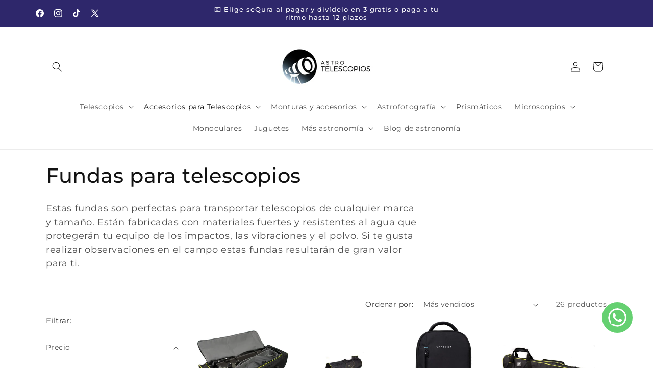

--- FILE ---
content_type: text/html; charset=utf-8
request_url: https://astrotelescopios.com/collections/fundas-para-telescopios
body_size: 40257
content:
<!doctype html>
<html class="js" lang="es">
  <head>
    <meta charset="utf-8">
    <meta http-equiv="X-UA-Compatible" content="IE=edge">
    <meta name="viewport" content="width=device-width,initial-scale=1">
    <meta name="theme-color" content="">
    <link rel="canonical" href="https://astrotelescopios.com/collections/fundas-para-telescopios"><link rel="icon" type="image/png" href="//astrotelescopios.com/cdn/shop/files/AstroTelescopios_LOGO_iCONO.png?crop=center&height=32&v=1667771446&width=32"><link rel="preconnect" href="https://fonts.shopifycdn.com" crossorigin><title>
      Fundas para telescopios
 &ndash; Astro Telescopios</title>

    
      <meta name="description" content="Estas fundas son perfectas para transportar telescopios de cualquier marca y tamaño. Están fabricadas con materiales fuertes y resistentes al agua que protegerán tu equipo de los impactos, las vibraciones y el polvo. Si te gusta realizar observaciones en el campo estas fundas resultarán de gran valor para ti.">
    

    

<meta property="og:site_name" content="Astro Telescopios">
<meta property="og:url" content="https://astrotelescopios.com/collections/fundas-para-telescopios">
<meta property="og:title" content="Fundas para telescopios">
<meta property="og:type" content="website">
<meta property="og:description" content="Estas fundas son perfectas para transportar telescopios de cualquier marca y tamaño. Están fabricadas con materiales fuertes y resistentes al agua que protegerán tu equipo de los impactos, las vibraciones y el polvo. Si te gusta realizar observaciones en el campo estas fundas resultarán de gran valor para ti."><meta property="og:image" content="http://astrotelescopios.com/cdn/shop/files/ASTRO_TELESCOPIOS.png?v=1688804449">
  <meta property="og:image:secure_url" content="https://astrotelescopios.com/cdn/shop/files/ASTRO_TELESCOPIOS.png?v=1688804449">
  <meta property="og:image:width" content="1200">
  <meta property="og:image:height" content="675"><meta name="twitter:site" content="@AstroTelescopio"><meta name="twitter:card" content="summary_large_image">
<meta name="twitter:title" content="Fundas para telescopios">
<meta name="twitter:description" content="Estas fundas son perfectas para transportar telescopios de cualquier marca y tamaño. Están fabricadas con materiales fuertes y resistentes al agua que protegerán tu equipo de los impactos, las vibraciones y el polvo. Si te gusta realizar observaciones en el campo estas fundas resultarán de gran valor para ti.">


    <script src="//astrotelescopios.com/cdn/shop/t/15/assets/constants.js?v=132983761750457495441768944122" defer="defer"></script>
    <script src="//astrotelescopios.com/cdn/shop/t/15/assets/pubsub.js?v=25310214064522200911768944122" defer="defer"></script>
    <script src="//astrotelescopios.com/cdn/shop/t/15/assets/global.js?v=7301445359237545521768944122" defer="defer"></script>
    <script src="//astrotelescopios.com/cdn/shop/t/15/assets/details-disclosure.js?v=13653116266235556501768944122" defer="defer"></script>
    <script src="//astrotelescopios.com/cdn/shop/t/15/assets/details-modal.js?v=25581673532751508451768944122" defer="defer"></script>
    <script src="//astrotelescopios.com/cdn/shop/t/15/assets/search-form.js?v=133129549252120666541768944122" defer="defer"></script><script>window.performance && window.performance.mark && window.performance.mark('shopify.content_for_header.start');</script><meta name="facebook-domain-verification" content="0wi9qkj227jupmxzl7ar1qzibj48d3">
<meta name="google-site-verification" content="7i-omRa1kxh3eDXvmQjtHJJ22z0Z2kEKgALaWiHrzN8">
<meta name="google-site-verification" content="cskkIMDAoVGzkapYJbS9ursgSwkJNymY141j5B0rMWg">
<meta id="shopify-digital-wallet" name="shopify-digital-wallet" content="/55261986860/digital_wallets/dialog">
<meta name="shopify-checkout-api-token" content="eaece6078af3caca927f7a0c6deb18cb">
<meta id="in-context-paypal-metadata" data-shop-id="55261986860" data-venmo-supported="false" data-environment="production" data-locale="es_ES" data-paypal-v4="true" data-currency="EUR">
<link rel="alternate" type="application/atom+xml" title="Feed" href="/collections/fundas-para-telescopios.atom" />
<link rel="next" href="/collections/fundas-para-telescopios?page=2">
<link rel="alternate" hreflang="x-default" href="https://astrotelescopios.com/collections/fundas-para-telescopios">
<link rel="alternate" hreflang="es" href="https://astrotelescopios.com/collections/fundas-para-telescopios">
<link rel="alternate" hreflang="pt-PT" href="https://astrotelescopios.com/pt-pt/collections/fundas-para-telescopios">
<link rel="alternate" hreflang="es-PT" href="https://astrotelescopios.com/es-pt/collections/fundas-para-telescopios">
<link rel="alternate" hreflang="en-CA" href="https://astrotelescopios.com/en-us/collections/fundas-para-telescopios">
<link rel="alternate" hreflang="es-CA" href="https://astrotelescopios.com/es-us/collections/fundas-para-telescopios">
<link rel="alternate" hreflang="en-US" href="https://astrotelescopios.com/en-us/collections/fundas-para-telescopios">
<link rel="alternate" hreflang="es-US" href="https://astrotelescopios.com/es-us/collections/fundas-para-telescopios">
<link rel="alternate" hreflang="pt-BR" href="https://astrotelescopios.com/pt-br/collections/fundas-para-telescopios">
<link rel="alternate" hreflang="es-BR" href="https://astrotelescopios.com/es-br/collections/fundas-para-telescopios">
<link rel="alternate" hreflang="en-AT" href="https://astrotelescopios.com/en-eu/collections/fundas-para-telescopios">
<link rel="alternate" hreflang="es-AT" href="https://astrotelescopios.com/es-eu/collections/fundas-para-telescopios">
<link rel="alternate" hreflang="en-BE" href="https://astrotelescopios.com/en-eu/collections/fundas-para-telescopios">
<link rel="alternate" hreflang="es-BE" href="https://astrotelescopios.com/es-eu/collections/fundas-para-telescopios">
<link rel="alternate" hreflang="en-BG" href="https://astrotelescopios.com/en-eu/collections/fundas-para-telescopios">
<link rel="alternate" hreflang="es-BG" href="https://astrotelescopios.com/es-eu/collections/fundas-para-telescopios">
<link rel="alternate" hreflang="en-CZ" href="https://astrotelescopios.com/en-eu/collections/fundas-para-telescopios">
<link rel="alternate" hreflang="es-CZ" href="https://astrotelescopios.com/es-eu/collections/fundas-para-telescopios">
<link rel="alternate" hreflang="en-DE" href="https://astrotelescopios.com/en-eu/collections/fundas-para-telescopios">
<link rel="alternate" hreflang="es-DE" href="https://astrotelescopios.com/es-eu/collections/fundas-para-telescopios">
<link rel="alternate" hreflang="en-DK" href="https://astrotelescopios.com/en-eu/collections/fundas-para-telescopios">
<link rel="alternate" hreflang="es-DK" href="https://astrotelescopios.com/es-eu/collections/fundas-para-telescopios">
<link rel="alternate" hreflang="en-EE" href="https://astrotelescopios.com/en-eu/collections/fundas-para-telescopios">
<link rel="alternate" hreflang="es-EE" href="https://astrotelescopios.com/es-eu/collections/fundas-para-telescopios">
<link rel="alternate" hreflang="en-FI" href="https://astrotelescopios.com/en-eu/collections/fundas-para-telescopios">
<link rel="alternate" hreflang="es-FI" href="https://astrotelescopios.com/es-eu/collections/fundas-para-telescopios">
<link rel="alternate" hreflang="en-FR" href="https://astrotelescopios.com/en-eu/collections/fundas-para-telescopios">
<link rel="alternate" hreflang="es-FR" href="https://astrotelescopios.com/es-eu/collections/fundas-para-telescopios">
<link rel="alternate" hreflang="en-GR" href="https://astrotelescopios.com/en-eu/collections/fundas-para-telescopios">
<link rel="alternate" hreflang="es-GR" href="https://astrotelescopios.com/es-eu/collections/fundas-para-telescopios">
<link rel="alternate" hreflang="en-HR" href="https://astrotelescopios.com/en-eu/collections/fundas-para-telescopios">
<link rel="alternate" hreflang="es-HR" href="https://astrotelescopios.com/es-eu/collections/fundas-para-telescopios">
<link rel="alternate" hreflang="en-HU" href="https://astrotelescopios.com/en-eu/collections/fundas-para-telescopios">
<link rel="alternate" hreflang="es-HU" href="https://astrotelescopios.com/es-eu/collections/fundas-para-telescopios">
<link rel="alternate" hreflang="en-IE" href="https://astrotelescopios.com/en-eu/collections/fundas-para-telescopios">
<link rel="alternate" hreflang="es-IE" href="https://astrotelescopios.com/es-eu/collections/fundas-para-telescopios">
<link rel="alternate" hreflang="en-IT" href="https://astrotelescopios.com/en-eu/collections/fundas-para-telescopios">
<link rel="alternate" hreflang="es-IT" href="https://astrotelescopios.com/es-eu/collections/fundas-para-telescopios">
<link rel="alternate" hreflang="en-LT" href="https://astrotelescopios.com/en-eu/collections/fundas-para-telescopios">
<link rel="alternate" hreflang="es-LT" href="https://astrotelescopios.com/es-eu/collections/fundas-para-telescopios">
<link rel="alternate" hreflang="en-LU" href="https://astrotelescopios.com/en-eu/collections/fundas-para-telescopios">
<link rel="alternate" hreflang="es-LU" href="https://astrotelescopios.com/es-eu/collections/fundas-para-telescopios">
<link rel="alternate" hreflang="en-LV" href="https://astrotelescopios.com/en-eu/collections/fundas-para-telescopios">
<link rel="alternate" hreflang="es-LV" href="https://astrotelescopios.com/es-eu/collections/fundas-para-telescopios">
<link rel="alternate" hreflang="en-MT" href="https://astrotelescopios.com/en-eu/collections/fundas-para-telescopios">
<link rel="alternate" hreflang="es-MT" href="https://astrotelescopios.com/es-eu/collections/fundas-para-telescopios">
<link rel="alternate" hreflang="en-NL" href="https://astrotelescopios.com/en-eu/collections/fundas-para-telescopios">
<link rel="alternate" hreflang="es-NL" href="https://astrotelescopios.com/es-eu/collections/fundas-para-telescopios">
<link rel="alternate" hreflang="en-PL" href="https://astrotelescopios.com/en-eu/collections/fundas-para-telescopios">
<link rel="alternate" hreflang="es-PL" href="https://astrotelescopios.com/es-eu/collections/fundas-para-telescopios">
<link rel="alternate" hreflang="en-RO" href="https://astrotelescopios.com/en-eu/collections/fundas-para-telescopios">
<link rel="alternate" hreflang="es-RO" href="https://astrotelescopios.com/es-eu/collections/fundas-para-telescopios">
<link rel="alternate" hreflang="en-SE" href="https://astrotelescopios.com/en-eu/collections/fundas-para-telescopios">
<link rel="alternate" hreflang="es-SE" href="https://astrotelescopios.com/es-eu/collections/fundas-para-telescopios">
<link rel="alternate" hreflang="en-SI" href="https://astrotelescopios.com/en-eu/collections/fundas-para-telescopios">
<link rel="alternate" hreflang="es-SI" href="https://astrotelescopios.com/es-eu/collections/fundas-para-telescopios">
<link rel="alternate" hreflang="en-SK" href="https://astrotelescopios.com/en-eu/collections/fundas-para-telescopios">
<link rel="alternate" hreflang="es-SK" href="https://astrotelescopios.com/es-eu/collections/fundas-para-telescopios">
<link rel="alternate" hreflang="en-GB" href="https://astrotelescopios.com/en-uk/collections/fundas-para-telescopios">
<link rel="alternate" hreflang="en-GI" href="https://astrotelescopios.com/en-uk/collections/fundas-para-telescopios">
<link rel="alternate" hreflang="en-AD" href="https://astrotelescopios.com/en-efta/collections/fundas-para-telescopios">
<link rel="alternate" hreflang="es-AD" href="https://astrotelescopios.com/es-efta/collections/fundas-para-telescopios">
<link rel="alternate" hreflang="en-CH" href="https://astrotelescopios.com/en-efta/collections/fundas-para-telescopios">
<link rel="alternate" hreflang="es-CH" href="https://astrotelescopios.com/es-efta/collections/fundas-para-telescopios">
<link rel="alternate" hreflang="en-IS" href="https://astrotelescopios.com/en-efta/collections/fundas-para-telescopios">
<link rel="alternate" hreflang="es-IS" href="https://astrotelescopios.com/es-efta/collections/fundas-para-telescopios">
<link rel="alternate" hreflang="en-NO" href="https://astrotelescopios.com/en-efta/collections/fundas-para-telescopios">
<link rel="alternate" hreflang="es-NO" href="https://astrotelescopios.com/es-efta/collections/fundas-para-telescopios">
<link rel="alternate" type="application/json+oembed" href="https://astrotelescopios.com/collections/fundas-para-telescopios.oembed">
<script async="async" src="/checkouts/internal/preloads.js?locale=es-ES"></script>
<script id="shopify-features" type="application/json">{"accessToken":"eaece6078af3caca927f7a0c6deb18cb","betas":["rich-media-storefront-analytics"],"domain":"astrotelescopios.com","predictiveSearch":true,"shopId":55261986860,"locale":"es"}</script>
<script>var Shopify = Shopify || {};
Shopify.shop = "busqueda-extraterrestre.myshopify.com";
Shopify.locale = "es";
Shopify.currency = {"active":"EUR","rate":"1.0"};
Shopify.country = "ES";
Shopify.theme = {"name":"Telescopios versión 15.4.1","id":193514242391,"schema_name":"Dawn","schema_version":"15.4.1","theme_store_id":887,"role":"main"};
Shopify.theme.handle = "null";
Shopify.theme.style = {"id":null,"handle":null};
Shopify.cdnHost = "astrotelescopios.com/cdn";
Shopify.routes = Shopify.routes || {};
Shopify.routes.root = "/";</script>
<script type="module">!function(o){(o.Shopify=o.Shopify||{}).modules=!0}(window);</script>
<script>!function(o){function n(){var o=[];function n(){o.push(Array.prototype.slice.apply(arguments))}return n.q=o,n}var t=o.Shopify=o.Shopify||{};t.loadFeatures=n(),t.autoloadFeatures=n()}(window);</script>
<script id="shop-js-analytics" type="application/json">{"pageType":"collection"}</script>
<script defer="defer" async type="module" src="//astrotelescopios.com/cdn/shopifycloud/shop-js/modules/v2/client.init-shop-cart-sync_2Gr3Q33f.es.esm.js"></script>
<script defer="defer" async type="module" src="//astrotelescopios.com/cdn/shopifycloud/shop-js/modules/v2/chunk.common_noJfOIa7.esm.js"></script>
<script defer="defer" async type="module" src="//astrotelescopios.com/cdn/shopifycloud/shop-js/modules/v2/chunk.modal_Deo2FJQo.esm.js"></script>
<script type="module">
  await import("//astrotelescopios.com/cdn/shopifycloud/shop-js/modules/v2/client.init-shop-cart-sync_2Gr3Q33f.es.esm.js");
await import("//astrotelescopios.com/cdn/shopifycloud/shop-js/modules/v2/chunk.common_noJfOIa7.esm.js");
await import("//astrotelescopios.com/cdn/shopifycloud/shop-js/modules/v2/chunk.modal_Deo2FJQo.esm.js");

  window.Shopify.SignInWithShop?.initShopCartSync?.({"fedCMEnabled":true,"windoidEnabled":true});

</script>
<script>(function() {
  var isLoaded = false;
  function asyncLoad() {
    if (isLoaded) return;
    isLoaded = true;
    var urls = ["\/\/cdn.shopify.com\/proxy\/3b453116949a5c436dd2bdb7645f1f0738168cccddcc26af31a07270a1901f6d\/static.cdn.printful.com\/static\/js\/external\/shopify-product-customizer.js?v=0.28\u0026shop=busqueda-extraterrestre.myshopify.com\u0026sp-cache-control=cHVibGljLCBtYXgtYWdlPTkwMA","https:\/\/sma.lis.sequra.com\/scripts\/widgets?shop=busqueda-extraterrestre.myshopify.com","https:\/\/s3.eu-west-1.amazonaws.com\/production-klarna-il-shopify-osm\/d3bc5d6366701989e2db5a93793900883f2d31a6\/busqueda-extraterrestre.myshopify.com-1768944222602.js?shop=busqueda-extraterrestre.myshopify.com"];
    for (var i = 0; i < urls.length; i++) {
      var s = document.createElement('script');
      s.type = 'text/javascript';
      s.async = true;
      s.src = urls[i];
      var x = document.getElementsByTagName('script')[0];
      x.parentNode.insertBefore(s, x);
    }
  };
  if(window.attachEvent) {
    window.attachEvent('onload', asyncLoad);
  } else {
    window.addEventListener('load', asyncLoad, false);
  }
})();</script>
<script id="__st">var __st={"a":55261986860,"offset":3600,"reqid":"48d18cab-7f20-4e0e-a3eb-509b5de8519a-1769035384","pageurl":"astrotelescopios.com\/collections\/fundas-para-telescopios","u":"2b38af4e6fc2","p":"collection","rtyp":"collection","rid":281203114028};</script>
<script>window.ShopifyPaypalV4VisibilityTracking = true;</script>
<script id="captcha-bootstrap">!function(){'use strict';const t='contact',e='account',n='new_comment',o=[[t,t],['blogs',n],['comments',n],[t,'customer']],c=[[e,'customer_login'],[e,'guest_login'],[e,'recover_customer_password'],[e,'create_customer']],r=t=>t.map((([t,e])=>`form[action*='/${t}']:not([data-nocaptcha='true']) input[name='form_type'][value='${e}']`)).join(','),a=t=>()=>t?[...document.querySelectorAll(t)].map((t=>t.form)):[];function s(){const t=[...o],e=r(t);return a(e)}const i='password',u='form_key',d=['recaptcha-v3-token','g-recaptcha-response','h-captcha-response',i],f=()=>{try{return window.sessionStorage}catch{return}},m='__shopify_v',_=t=>t.elements[u];function p(t,e,n=!1){try{const o=window.sessionStorage,c=JSON.parse(o.getItem(e)),{data:r}=function(t){const{data:e,action:n}=t;return t[m]||n?{data:e,action:n}:{data:t,action:n}}(c);for(const[e,n]of Object.entries(r))t.elements[e]&&(t.elements[e].value=n);n&&o.removeItem(e)}catch(o){console.error('form repopulation failed',{error:o})}}const l='form_type',E='cptcha';function T(t){t.dataset[E]=!0}const w=window,h=w.document,L='Shopify',v='ce_forms',y='captcha';let A=!1;((t,e)=>{const n=(g='f06e6c50-85a8-45c8-87d0-21a2b65856fe',I='https://cdn.shopify.com/shopifycloud/storefront-forms-hcaptcha/ce_storefront_forms_captcha_hcaptcha.v1.5.2.iife.js',D={infoText:'Protegido por hCaptcha',privacyText:'Privacidad',termsText:'Términos'},(t,e,n)=>{const o=w[L][v],c=o.bindForm;if(c)return c(t,g,e,D).then(n);var r;o.q.push([[t,g,e,D],n]),r=I,A||(h.body.append(Object.assign(h.createElement('script'),{id:'captcha-provider',async:!0,src:r})),A=!0)});var g,I,D;w[L]=w[L]||{},w[L][v]=w[L][v]||{},w[L][v].q=[],w[L][y]=w[L][y]||{},w[L][y].protect=function(t,e){n(t,void 0,e),T(t)},Object.freeze(w[L][y]),function(t,e,n,w,h,L){const[v,y,A,g]=function(t,e,n){const i=e?o:[],u=t?c:[],d=[...i,...u],f=r(d),m=r(i),_=r(d.filter((([t,e])=>n.includes(e))));return[a(f),a(m),a(_),s()]}(w,h,L),I=t=>{const e=t.target;return e instanceof HTMLFormElement?e:e&&e.form},D=t=>v().includes(t);t.addEventListener('submit',(t=>{const e=I(t);if(!e)return;const n=D(e)&&!e.dataset.hcaptchaBound&&!e.dataset.recaptchaBound,o=_(e),c=g().includes(e)&&(!o||!o.value);(n||c)&&t.preventDefault(),c&&!n&&(function(t){try{if(!f())return;!function(t){const e=f();if(!e)return;const n=_(t);if(!n)return;const o=n.value;o&&e.removeItem(o)}(t);const e=Array.from(Array(32),(()=>Math.random().toString(36)[2])).join('');!function(t,e){_(t)||t.append(Object.assign(document.createElement('input'),{type:'hidden',name:u})),t.elements[u].value=e}(t,e),function(t,e){const n=f();if(!n)return;const o=[...t.querySelectorAll(`input[type='${i}']`)].map((({name:t})=>t)),c=[...d,...o],r={};for(const[a,s]of new FormData(t).entries())c.includes(a)||(r[a]=s);n.setItem(e,JSON.stringify({[m]:1,action:t.action,data:r}))}(t,e)}catch(e){console.error('failed to persist form',e)}}(e),e.submit())}));const S=(t,e)=>{t&&!t.dataset[E]&&(n(t,e.some((e=>e===t))),T(t))};for(const o of['focusin','change'])t.addEventListener(o,(t=>{const e=I(t);D(e)&&S(e,y())}));const B=e.get('form_key'),M=e.get(l),P=B&&M;t.addEventListener('DOMContentLoaded',(()=>{const t=y();if(P)for(const e of t)e.elements[l].value===M&&p(e,B);[...new Set([...A(),...v().filter((t=>'true'===t.dataset.shopifyCaptcha))])].forEach((e=>S(e,t)))}))}(h,new URLSearchParams(w.location.search),n,t,e,['guest_login'])})(!0,!0)}();</script>
<script integrity="sha256-4kQ18oKyAcykRKYeNunJcIwy7WH5gtpwJnB7kiuLZ1E=" data-source-attribution="shopify.loadfeatures" defer="defer" src="//astrotelescopios.com/cdn/shopifycloud/storefront/assets/storefront/load_feature-a0a9edcb.js" crossorigin="anonymous"></script>
<script data-source-attribution="shopify.dynamic_checkout.dynamic.init">var Shopify=Shopify||{};Shopify.PaymentButton=Shopify.PaymentButton||{isStorefrontPortableWallets:!0,init:function(){window.Shopify.PaymentButton.init=function(){};var t=document.createElement("script");t.src="https://astrotelescopios.com/cdn/shopifycloud/portable-wallets/latest/portable-wallets.es.js",t.type="module",document.head.appendChild(t)}};
</script>
<script data-source-attribution="shopify.dynamic_checkout.buyer_consent">
  function portableWalletsHideBuyerConsent(e){var t=document.getElementById("shopify-buyer-consent"),n=document.getElementById("shopify-subscription-policy-button");t&&n&&(t.classList.add("hidden"),t.setAttribute("aria-hidden","true"),n.removeEventListener("click",e))}function portableWalletsShowBuyerConsent(e){var t=document.getElementById("shopify-buyer-consent"),n=document.getElementById("shopify-subscription-policy-button");t&&n&&(t.classList.remove("hidden"),t.removeAttribute("aria-hidden"),n.addEventListener("click",e))}window.Shopify?.PaymentButton&&(window.Shopify.PaymentButton.hideBuyerConsent=portableWalletsHideBuyerConsent,window.Shopify.PaymentButton.showBuyerConsent=portableWalletsShowBuyerConsent);
</script>
<script data-source-attribution="shopify.dynamic_checkout.cart.bootstrap">document.addEventListener("DOMContentLoaded",(function(){function t(){return document.querySelector("shopify-accelerated-checkout-cart, shopify-accelerated-checkout")}if(t())Shopify.PaymentButton.init();else{new MutationObserver((function(e,n){t()&&(Shopify.PaymentButton.init(),n.disconnect())})).observe(document.body,{childList:!0,subtree:!0})}}));
</script>
<script id='scb4127' type='text/javascript' async='' src='https://astrotelescopios.com/cdn/shopifycloud/privacy-banner/storefront-banner.js'></script><link id="shopify-accelerated-checkout-styles" rel="stylesheet" media="screen" href="https://astrotelescopios.com/cdn/shopifycloud/portable-wallets/latest/accelerated-checkout-backwards-compat.css" crossorigin="anonymous">
<style id="shopify-accelerated-checkout-cart">
        #shopify-buyer-consent {
  margin-top: 1em;
  display: inline-block;
  width: 100%;
}

#shopify-buyer-consent.hidden {
  display: none;
}

#shopify-subscription-policy-button {
  background: none;
  border: none;
  padding: 0;
  text-decoration: underline;
  font-size: inherit;
  cursor: pointer;
}

#shopify-subscription-policy-button::before {
  box-shadow: none;
}

      </style>
<script id="sections-script" data-sections="header" defer="defer" src="//astrotelescopios.com/cdn/shop/t/15/compiled_assets/scripts.js?v=2635"></script>
<script>window.performance && window.performance.mark && window.performance.mark('shopify.content_for_header.end');</script>


    <style data-shopify>
      @font-face {
  font-family: Montserrat;
  font-weight: 400;
  font-style: normal;
  font-display: swap;
  src: url("//astrotelescopios.com/cdn/fonts/montserrat/montserrat_n4.81949fa0ac9fd2021e16436151e8eaa539321637.woff2") format("woff2"),
       url("//astrotelescopios.com/cdn/fonts/montserrat/montserrat_n4.a6c632ca7b62da89c3594789ba828388aac693fe.woff") format("woff");
}

      @font-face {
  font-family: Montserrat;
  font-weight: 700;
  font-style: normal;
  font-display: swap;
  src: url("//astrotelescopios.com/cdn/fonts/montserrat/montserrat_n7.3c434e22befd5c18a6b4afadb1e3d77c128c7939.woff2") format("woff2"),
       url("//astrotelescopios.com/cdn/fonts/montserrat/montserrat_n7.5d9fa6e2cae713c8fb539a9876489d86207fe957.woff") format("woff");
}

      @font-face {
  font-family: Montserrat;
  font-weight: 400;
  font-style: italic;
  font-display: swap;
  src: url("//astrotelescopios.com/cdn/fonts/montserrat/montserrat_i4.5a4ea298b4789e064f62a29aafc18d41f09ae59b.woff2") format("woff2"),
       url("//astrotelescopios.com/cdn/fonts/montserrat/montserrat_i4.072b5869c5e0ed5b9d2021e4c2af132e16681ad2.woff") format("woff");
}

      @font-face {
  font-family: Montserrat;
  font-weight: 700;
  font-style: italic;
  font-display: swap;
  src: url("//astrotelescopios.com/cdn/fonts/montserrat/montserrat_i7.a0d4a463df4f146567d871890ffb3c80408e7732.woff2") format("woff2"),
       url("//astrotelescopios.com/cdn/fonts/montserrat/montserrat_i7.f6ec9f2a0681acc6f8152c40921d2a4d2e1a2c78.woff") format("woff");
}

      @font-face {
  font-family: Montserrat;
  font-weight: 500;
  font-style: normal;
  font-display: swap;
  src: url("//astrotelescopios.com/cdn/fonts/montserrat/montserrat_n5.07ef3781d9c78c8b93c98419da7ad4fbeebb6635.woff2") format("woff2"),
       url("//astrotelescopios.com/cdn/fonts/montserrat/montserrat_n5.adf9b4bd8b0e4f55a0b203cdd84512667e0d5e4d.woff") format("woff");
}


      
        :root,
        .color-scheme-1 {
          --color-background: 255,255,255;
        
          --gradient-background: #ffffff;
        

        

        --color-foreground: 18,18,18;
        --color-background-contrast: 191,191,191;
        --color-shadow: 18,18,18;
        --color-button: 46,39,107;
        --color-button-text: 255,255,255;
        --color-secondary-button: 255,255,255;
        --color-secondary-button-text: 18,18,18;
        --color-link: 18,18,18;
        --color-badge-foreground: 18,18,18;
        --color-badge-background: 255,255,255;
        --color-badge-border: 18,18,18;
        --payment-terms-background-color: rgb(255 255 255);
      }
      
        
        .color-scheme-2 {
          --color-background: 243,243,243;
        
          --gradient-background: #f3f3f3;
        

        

        --color-foreground: 18,18,18;
        --color-background-contrast: 179,179,179;
        --color-shadow: 18,18,18;
        --color-button: 18,18,18;
        --color-button-text: 243,243,243;
        --color-secondary-button: 243,243,243;
        --color-secondary-button-text: 18,18,18;
        --color-link: 18,18,18;
        --color-badge-foreground: 18,18,18;
        --color-badge-background: 243,243,243;
        --color-badge-border: 18,18,18;
        --payment-terms-background-color: rgb(243 243 243);
      }
      
        
        .color-scheme-3 {
          --color-background: 36,40,51;
        
          --gradient-background: #242833;
        

        

        --color-foreground: 255,255,255;
        --color-background-contrast: 47,52,66;
        --color-shadow: 18,18,18;
        --color-button: 255,255,255;
        --color-button-text: 0,0,0;
        --color-secondary-button: 36,40,51;
        --color-secondary-button-text: 255,255,255;
        --color-link: 255,255,255;
        --color-badge-foreground: 255,255,255;
        --color-badge-background: 36,40,51;
        --color-badge-border: 255,255,255;
        --payment-terms-background-color: rgb(36 40 51);
      }
      
        
        .color-scheme-4 {
          --color-background: 46,39,107;
        
          --gradient-background: #2e276b;
        

        

        --color-foreground: 255,255,255;
        --color-background-contrast: 54,46,126;
        --color-shadow: 18,18,18;
        --color-button: 255,255,255;
        --color-button-text: 18,18,18;
        --color-secondary-button: 46,39,107;
        --color-secondary-button-text: 255,255,255;
        --color-link: 255,255,255;
        --color-badge-foreground: 255,255,255;
        --color-badge-background: 46,39,107;
        --color-badge-border: 255,255,255;
        --payment-terms-background-color: rgb(46 39 107);
      }
      
        
        .color-scheme-5 {
          --color-background: 51,79,180;
        
          --gradient-background: #334fb4;
        

        

        --color-foreground: 255,255,255;
        --color-background-contrast: 23,35,81;
        --color-shadow: 18,18,18;
        --color-button: 255,255,255;
        --color-button-text: 51,79,180;
        --color-secondary-button: 51,79,180;
        --color-secondary-button-text: 255,255,255;
        --color-link: 255,255,255;
        --color-badge-foreground: 255,255,255;
        --color-badge-background: 51,79,180;
        --color-badge-border: 255,255,255;
        --payment-terms-background-color: rgb(51 79 180);
      }
      

      body, .color-scheme-1, .color-scheme-2, .color-scheme-3, .color-scheme-4, .color-scheme-5 {
        color: rgba(var(--color-foreground), 0.75);
        background-color: rgb(var(--color-background));
      }

      :root {
        --font-body-family: Montserrat, sans-serif;
        --font-body-style: normal;
        --font-body-weight: 400;
        --font-body-weight-bold: 700;

        --font-heading-family: Montserrat, sans-serif;
        --font-heading-style: normal;
        --font-heading-weight: 500;

        --font-body-scale: 1.0;
        --font-heading-scale: 1.0;

        --media-padding: px;
        --media-border-opacity: 0.05;
        --media-border-width: 1px;
        --media-radius: 0px;
        --media-shadow-opacity: 0.0;
        --media-shadow-horizontal-offset: 0px;
        --media-shadow-vertical-offset: 0px;
        --media-shadow-blur-radius: 0px;
        --media-shadow-visible: 0;

        --page-width: 120rem;
        --page-width-margin: 0rem;

        --product-card-image-padding: 0.0rem;
        --product-card-corner-radius: 0.0rem;
        --product-card-text-alignment: left;
        --product-card-border-width: 0.0rem;
        --product-card-border-opacity: 0.0;
        --product-card-shadow-opacity: 0.1;
        --product-card-shadow-visible: 1;
        --product-card-shadow-horizontal-offset: 0.0rem;
        --product-card-shadow-vertical-offset: 0.0rem;
        --product-card-shadow-blur-radius: 0.0rem;

        --collection-card-image-padding: 0.0rem;
        --collection-card-corner-radius: 0.0rem;
        --collection-card-text-alignment: left;
        --collection-card-border-width: 0.0rem;
        --collection-card-border-opacity: 0.0;
        --collection-card-shadow-opacity: 0.1;
        --collection-card-shadow-visible: 1;
        --collection-card-shadow-horizontal-offset: 0.0rem;
        --collection-card-shadow-vertical-offset: 0.0rem;
        --collection-card-shadow-blur-radius: 0.0rem;

        --blog-card-image-padding: 0.0rem;
        --blog-card-corner-radius: 0.0rem;
        --blog-card-text-alignment: left;
        --blog-card-border-width: 0.0rem;
        --blog-card-border-opacity: 0.0;
        --blog-card-shadow-opacity: 0.1;
        --blog-card-shadow-visible: 1;
        --blog-card-shadow-horizontal-offset: 0.0rem;
        --blog-card-shadow-vertical-offset: 0.0rem;
        --blog-card-shadow-blur-radius: 0.0rem;

        --badge-corner-radius: 4.0rem;

        --popup-border-width: 1px;
        --popup-border-opacity: 0.1;
        --popup-corner-radius: 0px;
        --popup-shadow-opacity: 0.0;
        --popup-shadow-horizontal-offset: 0px;
        --popup-shadow-vertical-offset: 0px;
        --popup-shadow-blur-radius: 0px;

        --drawer-border-width: 1px;
        --drawer-border-opacity: 0.1;
        --drawer-shadow-opacity: 0.0;
        --drawer-shadow-horizontal-offset: 0px;
        --drawer-shadow-vertical-offset: 0px;
        --drawer-shadow-blur-radius: 0px;

        --spacing-sections-desktop: 0px;
        --spacing-sections-mobile: 0px;

        --grid-desktop-vertical-spacing: 8px;
        --grid-desktop-horizontal-spacing: 8px;
        --grid-mobile-vertical-spacing: 4px;
        --grid-mobile-horizontal-spacing: 4px;

        --text-boxes-border-opacity: 0.0;
        --text-boxes-border-width: 0px;
        --text-boxes-radius: 0px;
        --text-boxes-shadow-opacity: 0.0;
        --text-boxes-shadow-visible: 0;
        --text-boxes-shadow-horizontal-offset: 0px;
        --text-boxes-shadow-vertical-offset: 0px;
        --text-boxes-shadow-blur-radius: 0px;

        --buttons-radius: 0px;
        --buttons-radius-outset: 0px;
        --buttons-border-width: 1px;
        --buttons-border-opacity: 1.0;
        --buttons-shadow-opacity: 0.0;
        --buttons-shadow-visible: 0;
        --buttons-shadow-horizontal-offset: 0px;
        --buttons-shadow-vertical-offset: 0px;
        --buttons-shadow-blur-radius: 0px;
        --buttons-border-offset: 0px;

        --inputs-radius: 0px;
        --inputs-border-width: 1px;
        --inputs-border-opacity: 0.55;
        --inputs-shadow-opacity: 0.0;
        --inputs-shadow-horizontal-offset: 0px;
        --inputs-margin-offset: 0px;
        --inputs-shadow-vertical-offset: 0px;
        --inputs-shadow-blur-radius: 0px;
        --inputs-radius-outset: 0px;

        --variant-pills-radius: 40px;
        --variant-pills-border-width: 1px;
        --variant-pills-border-opacity: 0.55;
        --variant-pills-shadow-opacity: 0.0;
        --variant-pills-shadow-horizontal-offset: 0px;
        --variant-pills-shadow-vertical-offset: 0px;
        --variant-pills-shadow-blur-radius: 0px;
      }

      *,
      *::before,
      *::after {
        box-sizing: inherit;
      }

      html {
        box-sizing: border-box;
        font-size: calc(var(--font-body-scale) * 62.5%);
        height: 100%;
      }

      body {
        display: grid;
        grid-template-rows: auto auto 1fr auto;
        grid-template-columns: 100%;
        min-height: 100%;
        margin: 0;
        font-size: 1.5rem;
        letter-spacing: 0.06rem;
        line-height: calc(1 + 0.8 / var(--font-body-scale));
        font-family: var(--font-body-family);
        font-style: var(--font-body-style);
        font-weight: var(--font-body-weight);
      }

      @media screen and (min-width: 750px) {
        body {
          font-size: 1.6rem;
        }
      }
    </style>

    <link href="//astrotelescopios.com/cdn/shop/t/15/assets/base.css?v=159841507637079171801768944122" rel="stylesheet" type="text/css" media="all" />
    <link rel="stylesheet" href="//astrotelescopios.com/cdn/shop/t/15/assets/component-cart-items.css?v=13033300910818915211768944122" media="print" onload="this.media='all'">
      <link rel="preload" as="font" href="//astrotelescopios.com/cdn/fonts/montserrat/montserrat_n4.81949fa0ac9fd2021e16436151e8eaa539321637.woff2" type="font/woff2" crossorigin>
      

      <link rel="preload" as="font" href="//astrotelescopios.com/cdn/fonts/montserrat/montserrat_n5.07ef3781d9c78c8b93c98419da7ad4fbeebb6635.woff2" type="font/woff2" crossorigin>
      
<link href="//astrotelescopios.com/cdn/shop/t/15/assets/component-localization-form.css?v=170315343355214948141768944122" rel="stylesheet" type="text/css" media="all" />
      <script src="//astrotelescopios.com/cdn/shop/t/15/assets/localization-form.js?v=144176611646395275351768944122" defer="defer"></script><link
        rel="stylesheet"
        href="//astrotelescopios.com/cdn/shop/t/15/assets/component-predictive-search.css?v=118923337488134913561768944122"
        media="print"
        onload="this.media='all'"
      ><script>
      if (Shopify.designMode) {
        document.documentElement.classList.add('shopify-design-mode');
      }
    </script>
  <script src="https://cdn.shopify.com/extensions/19689677-6488-4a31-adf3-fcf4359c5fd9/forms-2295/assets/shopify-forms-loader.js" type="text/javascript" defer="defer"></script>
<script src="https://cdn.shopify.com/extensions/019b8ffd-4556-7fbf-8086-32415acc89cb/framework-nodejs-8/assets/script.js" type="text/javascript" defer="defer"></script>
<link href="https://cdn.shopify.com/extensions/019b8ffd-4556-7fbf-8086-32415acc89cb/framework-nodejs-8/assets/whatsapp.css" rel="stylesheet" type="text/css" media="all">
<link href="https://monorail-edge.shopifysvc.com" rel="dns-prefetch">
<script>(function(){if ("sendBeacon" in navigator && "performance" in window) {try {var session_token_from_headers = performance.getEntriesByType('navigation')[0].serverTiming.find(x => x.name == '_s').description;} catch {var session_token_from_headers = undefined;}var session_cookie_matches = document.cookie.match(/_shopify_s=([^;]*)/);var session_token_from_cookie = session_cookie_matches && session_cookie_matches.length === 2 ? session_cookie_matches[1] : "";var session_token = session_token_from_headers || session_token_from_cookie || "";function handle_abandonment_event(e) {var entries = performance.getEntries().filter(function(entry) {return /monorail-edge.shopifysvc.com/.test(entry.name);});if (!window.abandonment_tracked && entries.length === 0) {window.abandonment_tracked = true;var currentMs = Date.now();var navigation_start = performance.timing.navigationStart;var payload = {shop_id: 55261986860,url: window.location.href,navigation_start,duration: currentMs - navigation_start,session_token,page_type: "collection"};window.navigator.sendBeacon("https://monorail-edge.shopifysvc.com/v1/produce", JSON.stringify({schema_id: "online_store_buyer_site_abandonment/1.1",payload: payload,metadata: {event_created_at_ms: currentMs,event_sent_at_ms: currentMs}}));}}window.addEventListener('pagehide', handle_abandonment_event);}}());</script>
<script id="web-pixels-manager-setup">(function e(e,d,r,n,o){if(void 0===o&&(o={}),!Boolean(null===(a=null===(i=window.Shopify)||void 0===i?void 0:i.analytics)||void 0===a?void 0:a.replayQueue)){var i,a;window.Shopify=window.Shopify||{};var t=window.Shopify;t.analytics=t.analytics||{};var s=t.analytics;s.replayQueue=[],s.publish=function(e,d,r){return s.replayQueue.push([e,d,r]),!0};try{self.performance.mark("wpm:start")}catch(e){}var l=function(){var e={modern:/Edge?\/(1{2}[4-9]|1[2-9]\d|[2-9]\d{2}|\d{4,})\.\d+(\.\d+|)|Firefox\/(1{2}[4-9]|1[2-9]\d|[2-9]\d{2}|\d{4,})\.\d+(\.\d+|)|Chrom(ium|e)\/(9{2}|\d{3,})\.\d+(\.\d+|)|(Maci|X1{2}).+ Version\/(15\.\d+|(1[6-9]|[2-9]\d|\d{3,})\.\d+)([,.]\d+|)( \(\w+\)|)( Mobile\/\w+|) Safari\/|Chrome.+OPR\/(9{2}|\d{3,})\.\d+\.\d+|(CPU[ +]OS|iPhone[ +]OS|CPU[ +]iPhone|CPU IPhone OS|CPU iPad OS)[ +]+(15[._]\d+|(1[6-9]|[2-9]\d|\d{3,})[._]\d+)([._]\d+|)|Android:?[ /-](13[3-9]|1[4-9]\d|[2-9]\d{2}|\d{4,})(\.\d+|)(\.\d+|)|Android.+Firefox\/(13[5-9]|1[4-9]\d|[2-9]\d{2}|\d{4,})\.\d+(\.\d+|)|Android.+Chrom(ium|e)\/(13[3-9]|1[4-9]\d|[2-9]\d{2}|\d{4,})\.\d+(\.\d+|)|SamsungBrowser\/([2-9]\d|\d{3,})\.\d+/,legacy:/Edge?\/(1[6-9]|[2-9]\d|\d{3,})\.\d+(\.\d+|)|Firefox\/(5[4-9]|[6-9]\d|\d{3,})\.\d+(\.\d+|)|Chrom(ium|e)\/(5[1-9]|[6-9]\d|\d{3,})\.\d+(\.\d+|)([\d.]+$|.*Safari\/(?![\d.]+ Edge\/[\d.]+$))|(Maci|X1{2}).+ Version\/(10\.\d+|(1[1-9]|[2-9]\d|\d{3,})\.\d+)([,.]\d+|)( \(\w+\)|)( Mobile\/\w+|) Safari\/|Chrome.+OPR\/(3[89]|[4-9]\d|\d{3,})\.\d+\.\d+|(CPU[ +]OS|iPhone[ +]OS|CPU[ +]iPhone|CPU IPhone OS|CPU iPad OS)[ +]+(10[._]\d+|(1[1-9]|[2-9]\d|\d{3,})[._]\d+)([._]\d+|)|Android:?[ /-](13[3-9]|1[4-9]\d|[2-9]\d{2}|\d{4,})(\.\d+|)(\.\d+|)|Mobile Safari.+OPR\/([89]\d|\d{3,})\.\d+\.\d+|Android.+Firefox\/(13[5-9]|1[4-9]\d|[2-9]\d{2}|\d{4,})\.\d+(\.\d+|)|Android.+Chrom(ium|e)\/(13[3-9]|1[4-9]\d|[2-9]\d{2}|\d{4,})\.\d+(\.\d+|)|Android.+(UC? ?Browser|UCWEB|U3)[ /]?(15\.([5-9]|\d{2,})|(1[6-9]|[2-9]\d|\d{3,})\.\d+)\.\d+|SamsungBrowser\/(5\.\d+|([6-9]|\d{2,})\.\d+)|Android.+MQ{2}Browser\/(14(\.(9|\d{2,})|)|(1[5-9]|[2-9]\d|\d{3,})(\.\d+|))(\.\d+|)|K[Aa][Ii]OS\/(3\.\d+|([4-9]|\d{2,})\.\d+)(\.\d+|)/},d=e.modern,r=e.legacy,n=navigator.userAgent;return n.match(d)?"modern":n.match(r)?"legacy":"unknown"}(),u="modern"===l?"modern":"legacy",c=(null!=n?n:{modern:"",legacy:""})[u],f=function(e){return[e.baseUrl,"/wpm","/b",e.hashVersion,"modern"===e.buildTarget?"m":"l",".js"].join("")}({baseUrl:d,hashVersion:r,buildTarget:u}),m=function(e){var d=e.version,r=e.bundleTarget,n=e.surface,o=e.pageUrl,i=e.monorailEndpoint;return{emit:function(e){var a=e.status,t=e.errorMsg,s=(new Date).getTime(),l=JSON.stringify({metadata:{event_sent_at_ms:s},events:[{schema_id:"web_pixels_manager_load/3.1",payload:{version:d,bundle_target:r,page_url:o,status:a,surface:n,error_msg:t},metadata:{event_created_at_ms:s}}]});if(!i)return console&&console.warn&&console.warn("[Web Pixels Manager] No Monorail endpoint provided, skipping logging."),!1;try{return self.navigator.sendBeacon.bind(self.navigator)(i,l)}catch(e){}var u=new XMLHttpRequest;try{return u.open("POST",i,!0),u.setRequestHeader("Content-Type","text/plain"),u.send(l),!0}catch(e){return console&&console.warn&&console.warn("[Web Pixels Manager] Got an unhandled error while logging to Monorail."),!1}}}}({version:r,bundleTarget:l,surface:e.surface,pageUrl:self.location.href,monorailEndpoint:e.monorailEndpoint});try{o.browserTarget=l,function(e){var d=e.src,r=e.async,n=void 0===r||r,o=e.onload,i=e.onerror,a=e.sri,t=e.scriptDataAttributes,s=void 0===t?{}:t,l=document.createElement("script"),u=document.querySelector("head"),c=document.querySelector("body");if(l.async=n,l.src=d,a&&(l.integrity=a,l.crossOrigin="anonymous"),s)for(var f in s)if(Object.prototype.hasOwnProperty.call(s,f))try{l.dataset[f]=s[f]}catch(e){}if(o&&l.addEventListener("load",o),i&&l.addEventListener("error",i),u)u.appendChild(l);else{if(!c)throw new Error("Did not find a head or body element to append the script");c.appendChild(l)}}({src:f,async:!0,onload:function(){if(!function(){var e,d;return Boolean(null===(d=null===(e=window.Shopify)||void 0===e?void 0:e.analytics)||void 0===d?void 0:d.initialized)}()){var d=window.webPixelsManager.init(e)||void 0;if(d){var r=window.Shopify.analytics;r.replayQueue.forEach((function(e){var r=e[0],n=e[1],o=e[2];d.publishCustomEvent(r,n,o)})),r.replayQueue=[],r.publish=d.publishCustomEvent,r.visitor=d.visitor,r.initialized=!0}}},onerror:function(){return m.emit({status:"failed",errorMsg:"".concat(f," has failed to load")})},sri:function(e){var d=/^sha384-[A-Za-z0-9+/=]+$/;return"string"==typeof e&&d.test(e)}(c)?c:"",scriptDataAttributes:o}),m.emit({status:"loading"})}catch(e){m.emit({status:"failed",errorMsg:(null==e?void 0:e.message)||"Unknown error"})}}})({shopId: 55261986860,storefrontBaseUrl: "https://astrotelescopios.com",extensionsBaseUrl: "https://extensions.shopifycdn.com/cdn/shopifycloud/web-pixels-manager",monorailEndpoint: "https://monorail-edge.shopifysvc.com/unstable/produce_batch",surface: "storefront-renderer",enabledBetaFlags: ["2dca8a86"],webPixelsConfigList: [{"id":"3117023575","configuration":"{\"accountID\":\"busqueda-extraterrestre\"}","eventPayloadVersion":"v1","runtimeContext":"STRICT","scriptVersion":"5503eca56790d6863e31590c8c364ee3","type":"APP","apiClientId":12388204545,"privacyPurposes":["ANALYTICS","MARKETING","SALE_OF_DATA"],"dataSharingAdjustments":{"protectedCustomerApprovalScopes":["read_customer_email","read_customer_name","read_customer_personal_data","read_customer_phone"]}},{"id":"1055818071","configuration":"{\"config\":\"{\\\"google_tag_ids\\\":[\\\"AW-10838454128\\\",\\\"GT-W6B4LZF\\\"],\\\"target_country\\\":\\\"ES\\\",\\\"gtag_events\\\":[{\\\"type\\\":\\\"begin_checkout\\\",\\\"action_label\\\":[\\\"G-39F06G3M2K\\\",\\\"AW-10838454128\\\/vXwtCP7yi8YDEPDelrAo\\\"]},{\\\"type\\\":\\\"search\\\",\\\"action_label\\\":[\\\"G-39F06G3M2K\\\",\\\"AW-10838454128\\\/xqLGCIHzi8YDEPDelrAo\\\"]},{\\\"type\\\":\\\"view_item\\\",\\\"action_label\\\":[\\\"G-39F06G3M2K\\\",\\\"AW-10838454128\\\/Q7DaCPjyi8YDEPDelrAo\\\",\\\"MC-YS0BG9X7XE\\\"]},{\\\"type\\\":\\\"purchase\\\",\\\"action_label\\\":[\\\"G-39F06G3M2K\\\",\\\"AW-10838454128\\\/_KFbCPXyi8YDEPDelrAo\\\",\\\"MC-YS0BG9X7XE\\\"]},{\\\"type\\\":\\\"page_view\\\",\\\"action_label\\\":[\\\"G-39F06G3M2K\\\",\\\"AW-10838454128\\\/GHGMCPLyi8YDEPDelrAo\\\",\\\"MC-YS0BG9X7XE\\\"]},{\\\"type\\\":\\\"add_payment_info\\\",\\\"action_label\\\":[\\\"G-39F06G3M2K\\\",\\\"AW-10838454128\\\/OYRvCITzi8YDEPDelrAo\\\"]},{\\\"type\\\":\\\"add_to_cart\\\",\\\"action_label\\\":[\\\"G-39F06G3M2K\\\",\\\"AW-10838454128\\\/BOEOCPvyi8YDEPDelrAo\\\"]}],\\\"enable_monitoring_mode\\\":false}\"}","eventPayloadVersion":"v1","runtimeContext":"OPEN","scriptVersion":"b2a88bafab3e21179ed38636efcd8a93","type":"APP","apiClientId":1780363,"privacyPurposes":[],"dataSharingAdjustments":{"protectedCustomerApprovalScopes":["read_customer_address","read_customer_email","read_customer_name","read_customer_personal_data","read_customer_phone"]}},{"id":"843940183","configuration":"{\"pixelCode\":\"CN2K56RC77U28S77IKJ0\"}","eventPayloadVersion":"v1","runtimeContext":"STRICT","scriptVersion":"22e92c2ad45662f435e4801458fb78cc","type":"APP","apiClientId":4383523,"privacyPurposes":["ANALYTICS","MARKETING","SALE_OF_DATA"],"dataSharingAdjustments":{"protectedCustomerApprovalScopes":["read_customer_address","read_customer_email","read_customer_name","read_customer_personal_data","read_customer_phone"]}},{"id":"480149847","configuration":"{\"pixel_id\":\"705947667511401\",\"pixel_type\":\"facebook_pixel\",\"metaapp_system_user_token\":\"-\"}","eventPayloadVersion":"v1","runtimeContext":"OPEN","scriptVersion":"ca16bc87fe92b6042fbaa3acc2fbdaa6","type":"APP","apiClientId":2329312,"privacyPurposes":["ANALYTICS","MARKETING","SALE_OF_DATA"],"dataSharingAdjustments":{"protectedCustomerApprovalScopes":["read_customer_address","read_customer_email","read_customer_name","read_customer_personal_data","read_customer_phone"]}},{"id":"32473431","configuration":"{\"myshopifyDomain\":\"busqueda-extraterrestre.myshopify.com\"}","eventPayloadVersion":"v1","runtimeContext":"STRICT","scriptVersion":"23b97d18e2aa74363140dc29c9284e87","type":"APP","apiClientId":2775569,"privacyPurposes":["ANALYTICS","MARKETING","SALE_OF_DATA"],"dataSharingAdjustments":{"protectedCustomerApprovalScopes":["read_customer_address","read_customer_email","read_customer_name","read_customer_phone","read_customer_personal_data"]}},{"id":"shopify-app-pixel","configuration":"{}","eventPayloadVersion":"v1","runtimeContext":"STRICT","scriptVersion":"0450","apiClientId":"shopify-pixel","type":"APP","privacyPurposes":["ANALYTICS","MARKETING"]},{"id":"shopify-custom-pixel","eventPayloadVersion":"v1","runtimeContext":"LAX","scriptVersion":"0450","apiClientId":"shopify-pixel","type":"CUSTOM","privacyPurposes":["ANALYTICS","MARKETING"]}],isMerchantRequest: false,initData: {"shop":{"name":"Astro Telescopios","paymentSettings":{"currencyCode":"EUR"},"myshopifyDomain":"busqueda-extraterrestre.myshopify.com","countryCode":"ES","storefrontUrl":"https:\/\/astrotelescopios.com"},"customer":null,"cart":null,"checkout":null,"productVariants":[],"purchasingCompany":null},},"https://astrotelescopios.com/cdn","fcfee988w5aeb613cpc8e4bc33m6693e112",{"modern":"","legacy":""},{"shopId":"55261986860","storefrontBaseUrl":"https:\/\/astrotelescopios.com","extensionBaseUrl":"https:\/\/extensions.shopifycdn.com\/cdn\/shopifycloud\/web-pixels-manager","surface":"storefront-renderer","enabledBetaFlags":"[\"2dca8a86\"]","isMerchantRequest":"false","hashVersion":"fcfee988w5aeb613cpc8e4bc33m6693e112","publish":"custom","events":"[[\"page_viewed\",{}],[\"collection_viewed\",{\"collection\":{\"id\":\"281203114028\",\"title\":\"Fundas para telescopios\",\"productVariants\":[{\"price\":{\"amount\":89.0,\"currencyCode\":\"EUR\"},\"product\":{\"title\":\"Bolsa acolchada para telescopio pequeño\",\"vendor\":\"Oklop\",\"id\":\"8369978376535\",\"untranslatedTitle\":\"Bolsa acolchada para telescopio pequeño\",\"url\":\"\/products\/bolso-de-transporte-bolsa-acolchada-para-telescopio-pequeno\",\"type\":\"\"},\"id\":\"46499439116631\",\"image\":{\"src\":\"\/\/astrotelescopios.com\/cdn\/shop\/products\/Oklop-Bolso-de-transporte-Bolsa-acolchada-para-telescopio-pequeno.jpg?v=1681981501\"},\"sku\":\"56169\",\"title\":\"Default Title\",\"untranslatedTitle\":\"Default Title\"},{\"price\":{\"amount\":120.0,\"currencyCode\":\"EUR\"},\"product\":{\"title\":\"Bolso de transporte acolchada para Newton 250\/1200\",\"vendor\":\"Oklop\",\"id\":\"10209886536023\",\"untranslatedTitle\":\"Bolso de transporte acolchada para Newton 250\/1200\",\"url\":\"\/products\/bolso-de-transporte-bolsa-acolchada-para-newton-250-1200\",\"type\":\"Accesorios para telescopios\"},\"id\":\"51367610450263\",\"image\":{\"src\":\"\/\/astrotelescopios.com\/cdn\/shop\/files\/rn-image_picker_lib_temp_c2a894f1-2c0d-45d3-a476-736740a399a5.jpg?v=1754212819\"},\"sku\":\"55894\",\"title\":\"Default Title\",\"untranslatedTitle\":\"Default Title\"},{\"price\":{\"amount\":199.0,\"currencyCode\":\"EUR\"},\"product\":{\"title\":\"Mochila de transporte para VESPERA\",\"vendor\":\"Vaonis\",\"id\":\"8351302320471\",\"untranslatedTitle\":\"Mochila de transporte para VESPERA\",\"url\":\"\/products\/bolso-de-transporte-para-vespera\",\"type\":\"Fundas\"},\"id\":\"46445368443223\",\"image\":{\"src\":\"\/\/astrotelescopios.com\/cdn\/shop\/products\/Vaonis-Bolso-de-transporte-para-VESPERA.jpg?v=1679570112\"},\"sku\":\"76570\",\"title\":\"Default Title\",\"untranslatedTitle\":\"Default Title\"},{\"price\":{\"amount\":99.0,\"currencyCode\":\"EUR\"},\"product\":{\"title\":\"Bolso de transporte Mochila para montura EQ3\",\"vendor\":\"Oklop\",\"id\":\"8679094288727\",\"untranslatedTitle\":\"Bolso de transporte Mochila para montura EQ3\",\"url\":\"\/products\/bolso-de-transporte-mochila-para-montura-eq3\",\"type\":\"Bolsa\"},\"id\":\"47465337553239\",\"image\":{\"src\":\"\/\/astrotelescopios.com\/cdn\/shop\/files\/Oklop-Bolso-de-transporte-Mochila-para-montura-EQ3.jpg?v=1702986680\"},\"sku\":\"58615\",\"title\":\"Default Title\",\"untranslatedTitle\":\"Default Title\"},{\"price\":{\"amount\":120.0,\"currencyCode\":\"EUR\"},\"product\":{\"title\":\"Funda para transportar tubos hasta 5\\\"\",\"vendor\":\"Omegon\",\"id\":\"7027426328620\",\"untranslatedTitle\":\"Funda para transportar tubos hasta 5\\\"\",\"url\":\"\/products\/funda-para-transportar-tubos-hasta-5\",\"type\":\"Fundas\"},\"id\":\"40885425733676\",\"image\":{\"src\":\"\/\/astrotelescopios.com\/cdn\/shop\/products\/Omegon-Bolso-para-transportar-tubos-sistemas-opticos-de-5.webp?v=1672868582\"},\"sku\":\"33135\",\"title\":\"Default Title\",\"untranslatedTitle\":\"Default Title\"},{\"price\":{\"amount\":69.0,\"currencyCode\":\"EUR\"},\"product\":{\"title\":\"Funda protectora 100 cm\",\"vendor\":\"TS Optics\",\"id\":\"10402096185687\",\"untranslatedTitle\":\"Funda protectora 100 cm\",\"url\":\"\/products\/funda-protectora-100-cm\",\"type\":\"\"},\"id\":\"52167866483031\",\"image\":{\"src\":\"\/\/astrotelescopios.com\/cdn\/shop\/files\/rn-image_picker_lib_temp_3a2c3efe-1862-4844-988d-ee3e9d20ec8a.jpg?v=1763227684\"},\"sku\":\"72282\",\"title\":\"Default Title\",\"untranslatedTitle\":\"Default Title\"},{\"price\":{\"amount\":99.0,\"currencyCode\":\"EUR\"},\"product\":{\"title\":\"Bolso de transporte Bolsa acolchada para Newton 150\/750\",\"vendor\":\"Oklop\",\"id\":\"8956340470103\",\"untranslatedTitle\":\"Bolso de transporte Bolsa acolchada para Newton 150\/750\",\"url\":\"\/products\/bolso-de-transporte-bolsa-acolchada-para-newton-150-750\",\"type\":\"Bolsa\"},\"id\":\"47955747275095\",\"image\":{\"src\":\"\/\/astrotelescopios.com\/cdn\/shop\/files\/Oklop-Bolso-de-transporte-Bolsa-acolchada-para-Newton-150-750.jpg?v=1712099197\"},\"sku\":\"55889\",\"title\":\"Default Title\",\"untranslatedTitle\":\"Default Title\"},{\"price\":{\"amount\":79.0,\"currencyCode\":\"EUR\"},\"product\":{\"title\":\"Bolsa de transporte para accesorios\",\"vendor\":\"Omegon\",\"id\":\"8692605583703\",\"untranslatedTitle\":\"Bolsa de transporte para accesorios\",\"url\":\"\/products\/bolsa-de-transporte-para-accesorios\",\"type\":\"\"},\"id\":\"47503576301911\",\"image\":{\"src\":\"\/\/astrotelescopios.com\/cdn\/shop\/files\/Omegon-Carry-case-transport-bag-for-accessories.jpg?v=1703950304\"},\"sku\":\"33136\",\"title\":\"Default Title\",\"untranslatedTitle\":\"Default Title\"},{\"price\":{\"amount\":99.0,\"currencyCode\":\"EUR\"},\"product\":{\"title\":\"Bolso de transporte Bolsa acolchada para Maksutov 90, 102 y 127\",\"vendor\":\"Oklop\",\"id\":\"8679089963351\",\"untranslatedTitle\":\"Bolso de transporte Bolsa acolchada para Maksutov 90, 102 y 127\",\"url\":\"\/products\/bolso-de-transporte-bolsa-acolchada-para-maksutov-90-102-y-127\",\"type\":\"Bolsa\"},\"id\":\"47465318711639\",\"image\":{\"src\":\"\/\/astrotelescopios.com\/cdn\/shop\/files\/Oklop-Bolso-de-transporte-Bolsa-acolchada-para-Maksutov-90-102-y-127.jpg?v=1702985902\"},\"sku\":\"55897\",\"title\":\"Default Title\",\"untranslatedTitle\":\"Default Title\"},{\"price\":{\"amount\":55.0,\"currencyCode\":\"EUR\"},\"product\":{\"title\":\"CUBIERTA DE OBSERVACIÓN\/PARA TELESCOPIO 100\",\"vendor\":\"Astro Telescopios\",\"id\":\"10402092286295\",\"untranslatedTitle\":\"CUBIERTA DE OBSERVACIÓN\/PARA TELESCOPIO 100\",\"url\":\"\/products\/cubierta-de-observacion-para-telescopio-100\",\"type\":\"\"},\"id\":\"52167859372375\",\"image\":{\"src\":\"\/\/astrotelescopios.com\/cdn\/shop\/files\/rn-image_picker_lib_temp_b1c0887e-6c7e-4534-a07f-4af0a97096b7.jpg?v=1763227304\"},\"sku\":\"57945\",\"title\":\"Default Title\",\"untranslatedTitle\":\"Default Title\"},{\"price\":{\"amount\":89.0,\"currencyCode\":\"EUR\"},\"product\":{\"title\":\"Bolso de transporte Bolsa acolchada para telescopios APO pequeños\",\"vendor\":\"Omegon\",\"id\":\"10289540759895\",\"untranslatedTitle\":\"Bolso de transporte Bolsa acolchada para telescopios APO pequeños\",\"url\":\"\/products\/bolso-de-transporte-bolsa-acolchada-para-telescopios-apo-pequenos\",\"type\":\"Accesorios para telescopios\"},\"id\":\"51740997747031\",\"image\":{\"src\":\"\/\/astrotelescopios.com\/cdn\/shop\/files\/Omegon-Bolso-de-transporte-Bolsa-acolchada-para-telescopios-APO-pequenos.jpg?v=1758356770\"},\"sku\":\"75180\",\"title\":\"Default Title\",\"untranslatedTitle\":\"Default Title\"},{\"price\":{\"amount\":149.0,\"currencyCode\":\"EUR\"},\"product\":{\"title\":\"Bolso de transporte Newton 203\/1000 (8\\\" f\/5)\",\"vendor\":\"Omegon\",\"id\":\"10283069538647\",\"untranslatedTitle\":\"Bolso de transporte Newton 203\/1000 (8\\\" f\/5)\",\"url\":\"\/products\/bolso-de-transporte-newton-203-1000-8-f-5\",\"type\":\"\"},\"id\":\"51709405593943\",\"image\":{\"src\":\"\/\/astrotelescopios.com\/cdn\/shop\/files\/rn-image_picker_lib_temp_a069fd6d-0e2d-43c1-a310-70c8d979b3fa.jpg?v=1757937206\"},\"sku\":\"75182\",\"title\":\"Default Title\",\"untranslatedTitle\":\"Default Title\"},{\"price\":{\"amount\":60.0,\"currencyCode\":\"EUR\"},\"product\":{\"title\":\"Bolso de transporte Accesorios\",\"vendor\":\"Oklop\",\"id\":\"10069173338455\",\"untranslatedTitle\":\"Bolso de transporte Accesorios\",\"url\":\"\/products\/bolso-de-transporte-accesorios\",\"type\":\"Fundas\"},\"id\":\"50798340604247\",\"image\":{\"src\":\"\/\/astrotelescopios.com\/cdn\/shop\/files\/Oklop-Bolso-de-transporte-Accesorios.jpg?v=1748521259\"},\"sku\":\"69641\",\"title\":\"Default Title\",\"untranslatedTitle\":\"Default Title\"},{\"price\":{\"amount\":120.0,\"currencyCode\":\"EUR\"},\"product\":{\"title\":\"Bolso de transporte Newton 200\/800\",\"vendor\":\"Oklop\",\"id\":\"10069081358679\",\"untranslatedTitle\":\"Bolso de transporte Newton 200\/800\",\"url\":\"\/products\/bolso-de-transporte-newton-200-800\",\"type\":\"Fundas\"},\"id\":\"50798106804567\",\"image\":{\"src\":\"\/\/astrotelescopios.com\/cdn\/shop\/files\/Oklop-Bolso-de-transporte-Newton-200-800_1.jpg?v=1748519491\"},\"sku\":\"62807\",\"title\":\"Default Title\",\"untranslatedTitle\":\"Default Title\"},{\"price\":{\"amount\":119.0,\"currencyCode\":\"EUR\"},\"product\":{\"title\":\"Estuche de transporte Newton 200\/1000\",\"vendor\":\"Artesky\",\"id\":\"9892166402391\",\"untranslatedTitle\":\"Estuche de transporte Newton 200\/1000\",\"url\":\"\/products\/estuche-de-transporte-newton-200-1000\",\"type\":\"Bolsa\"},\"id\":\"50061169394007\",\"image\":{\"src\":\"\/\/astrotelescopios.com\/cdn\/shop\/files\/Artesky-Carry-case-Newton-200-1000-_2.jpg?v=1740486232\"},\"sku\":\"62108\",\"title\":\"Default Title\",\"untranslatedTitle\":\"Default Title\"},{\"price\":{\"amount\":120.0,\"currencyCode\":\"EUR\"},\"product\":{\"title\":\"Bolso de transporte Bolsa acolchada para Newton 150\/1200\",\"vendor\":\"Oklop\",\"id\":\"9869344276823\",\"untranslatedTitle\":\"Bolso de transporte Bolsa acolchada para Newton 150\/1200\",\"url\":\"\/products\/bolso-de-transporte-bolsa-acolchada-para-newton-150-1200\",\"type\":\"\"},\"id\":\"49979257618775\",\"image\":{\"src\":\"\/\/astrotelescopios.com\/cdn\/shop\/files\/Oklop-Bolso-de-transporte-Bolsa-acolchada-para-Newton-150-1200.jpg?v=1739367327\"},\"sku\":\"55891\",\"title\":\"Default Title\",\"untranslatedTitle\":\"Default Title\"},{\"price\":{\"amount\":120.0,\"currencyCode\":\"EUR\"},\"product\":{\"title\":\"Bolso de transporte para Newton 200\/1000\",\"vendor\":\"Oklop\",\"id\":\"9768349827415\",\"untranslatedTitle\":\"Bolso de transporte para Newton 200\/1000\",\"url\":\"\/products\/bolso-de-transporte-bolsa-acolchada-para-newton-200-1000\",\"type\":\"Fundas\"},\"id\":\"49658864009559\",\"image\":{\"src\":\"\/\/astrotelescopios.com\/cdn\/shop\/files\/Oklop-Bolso-de-transporte-Bolsa-acolchada-para-Newton-200-1000.jpg?v=1733679013\"},\"sku\":\"55892\",\"title\":\"Default Title\",\"untranslatedTitle\":\"Default Title\"},{\"price\":{\"amount\":99.0,\"currencyCode\":\"EUR\"},\"product\":{\"title\":\"Funda para telescopios de hasta 130mm de apertura\",\"vendor\":\"Levenhuk\",\"id\":\"9373643702615\",\"untranslatedTitle\":\"Funda para telescopios de hasta 130mm de apertura\",\"url\":\"\/products\/funda-para-telescopios-de-hasta-130mm-de-apertura\",\"type\":\"Fundas\"},\"id\":\"48629530067287\",\"image\":{\"src\":\"\/\/astrotelescopios.com\/cdn\/shop\/files\/Fundadetelescopio80_Grande_Azul1.jpg?v=1718546256\"},\"sku\":\"37624\",\"title\":\"Default Title\",\"untranslatedTitle\":\"Default Title\"},{\"price\":{\"amount\":359.0,\"currencyCode\":\"EUR\"},\"product\":{\"title\":\"Mochila para eVscope y eQuinox\",\"vendor\":\"Unistellar\",\"id\":\"8603095499095\",\"untranslatedTitle\":\"Mochila para eVscope y eQuinox\",\"url\":\"\/products\/mochila-para-evscope-y-equinox\",\"type\":\"Fundas\"},\"id\":\"47216026911063\",\"image\":{\"src\":\"\/\/astrotelescopios.com\/cdn\/shop\/files\/Unistellar-Bolso-de-transporte-Mochila-para-eVscope-y-eQuinox.jpg?v=1697385829\"},\"sku\":\"UNI-BACKPACK\",\"title\":\"Default Title\",\"untranslatedTitle\":\"Default Title\"},{\"price\":{\"amount\":40.0,\"currencyCode\":\"EUR\"},\"product\":{\"title\":\"Bolso de transporte para contrapesos, 2x5kg\",\"vendor\":\"Oklop\",\"id\":\"8567401251159\",\"untranslatedTitle\":\"Bolso de transporte para contrapesos, 2x5kg\",\"url\":\"\/products\/bolso-de-transporte-para-contrapesos-2x5kg\",\"type\":\"Fundas\"},\"id\":\"47108781670743\",\"image\":{\"src\":\"\/\/astrotelescopios.com\/cdn\/shop\/files\/Oklop-Bolso-de-transporte-para-contrapesos-2x5kg.jpg?v=1694952293\"},\"sku\":\"56174\",\"title\":\"Default Title\",\"untranslatedTitle\":\"Default Title\"},{\"price\":{\"amount\":79.0,\"currencyCode\":\"EUR\"},\"product\":{\"title\":\"Bolso de transporte idóneo para Skywatcher EQ5, HEQ5, AZEQ5\",\"vendor\":\"Oklop\",\"id\":\"8567399612759\",\"untranslatedTitle\":\"Bolso de transporte idóneo para Skywatcher EQ5, HEQ5, AZEQ5\",\"url\":\"\/products\/bolso-de-transporte-idoneo-para-skywatcher-eq5-heq5-azeq5\",\"type\":\"Fundas\"},\"id\":\"47108778950999\",\"image\":{\"src\":\"\/\/astrotelescopios.com\/cdn\/shop\/files\/Oklop-Bolso-de-transporte-idoneo-para-Skywatcher-EQ5-HEQ5-AZEQ5_1.jpg?v=1694952040\"},\"sku\":\"56170\",\"title\":\"Default Title\",\"untranslatedTitle\":\"Default Title\"},{\"price\":{\"amount\":79.0,\"currencyCode\":\"EUR\"},\"product\":{\"title\":\"Bolsa acolchada para trípodes EQ5, HEQ5, AZEQ5, AVX\",\"vendor\":\"Oklop\",\"id\":\"8567397941591\",\"untranslatedTitle\":\"Bolsa acolchada para trípodes EQ5, HEQ5, AZEQ5, AVX\",\"url\":\"\/products\/bolsa-acolchada-para-tripodes-eq5-heq5-azeq5-avx\",\"type\":\"Fundas\"},\"id\":\"47108776984919\",\"image\":{\"src\":\"\/\/astrotelescopios.com\/cdn\/shop\/files\/Oklop-Bolsa-acolchada-para-tripodes-EQ5-HEQ5-AZEQ5-AVX.jpg?v=1694951806\"},\"sku\":\"56171\",\"title\":\"Default Title\",\"untranslatedTitle\":\"Default Title\"},{\"price\":{\"amount\":99.0,\"currencyCode\":\"EUR\"},\"product\":{\"title\":\"Bolso de transporte Maksutov 180\",\"vendor\":\"Oklop\",\"id\":\"8567396335959\",\"untranslatedTitle\":\"Bolso de transporte Maksutov 180\",\"url\":\"\/products\/bolso-de-transporte-maksutov-180\",\"type\":\"Fundas\"},\"id\":\"47108774887767\",\"image\":{\"src\":\"\/\/astrotelescopios.com\/cdn\/shop\/files\/Oklop-Bolso-de-transporte-Maksutov-180.jpg?v=1694951588\"},\"sku\":\"55899\",\"title\":\"Default Title\",\"untranslatedTitle\":\"Default Title\"},{\"price\":{\"amount\":60.0,\"currencyCode\":\"EUR\"},\"product\":{\"title\":\"Funda de transporte para telescopios de hasta 90\/900 mm EQ\",\"vendor\":\"Levenhuk Accesorios\",\"id\":\"7027421282348\",\"untranslatedTitle\":\"Funda de transporte para telescopios de hasta 90\/900 mm EQ\",\"url\":\"\/products\/funda-de-transporte-para-telescopios-de-hasta-90-900-mm-eq\",\"type\":\"Fundas\"},\"id\":\"40885413904428\",\"image\":{\"src\":\"\/\/astrotelescopios.com\/cdn\/shop\/products\/bag_big_levenhuk_zongo40_black-dop-2.jpg?v=1672867773\"},\"sku\":\"37465\",\"title\":\"Default Title\",\"untranslatedTitle\":\"Default Title\"}]}}]]"});</script><script>
  window.ShopifyAnalytics = window.ShopifyAnalytics || {};
  window.ShopifyAnalytics.meta = window.ShopifyAnalytics.meta || {};
  window.ShopifyAnalytics.meta.currency = 'EUR';
  var meta = {"products":[{"id":8369978376535,"gid":"gid:\/\/shopify\/Product\/8369978376535","vendor":"Oklop","type":"","handle":"bolso-de-transporte-bolsa-acolchada-para-telescopio-pequeno","variants":[{"id":46499439116631,"price":8900,"name":"Bolsa acolchada para telescopio pequeño","public_title":null,"sku":"56169"}],"remote":false},{"id":10209886536023,"gid":"gid:\/\/shopify\/Product\/10209886536023","vendor":"Oklop","type":"Accesorios para telescopios","handle":"bolso-de-transporte-bolsa-acolchada-para-newton-250-1200","variants":[{"id":51367610450263,"price":12000,"name":"Bolso de transporte acolchada para Newton 250\/1200","public_title":null,"sku":"55894"}],"remote":false},{"id":8351302320471,"gid":"gid:\/\/shopify\/Product\/8351302320471","vendor":"Vaonis","type":"Fundas","handle":"bolso-de-transporte-para-vespera","variants":[{"id":46445368443223,"price":19900,"name":"Mochila de transporte para VESPERA","public_title":null,"sku":"76570"}],"remote":false},{"id":8679094288727,"gid":"gid:\/\/shopify\/Product\/8679094288727","vendor":"Oklop","type":"Bolsa","handle":"bolso-de-transporte-mochila-para-montura-eq3","variants":[{"id":47465337553239,"price":9900,"name":"Bolso de transporte Mochila para montura EQ3","public_title":null,"sku":"58615"}],"remote":false},{"id":7027426328620,"gid":"gid:\/\/shopify\/Product\/7027426328620","vendor":"Omegon","type":"Fundas","handle":"funda-para-transportar-tubos-hasta-5","variants":[{"id":40885425733676,"price":12000,"name":"Funda para transportar tubos hasta 5\"","public_title":null,"sku":"33135"}],"remote":false},{"id":10402096185687,"gid":"gid:\/\/shopify\/Product\/10402096185687","vendor":"TS Optics","type":"","handle":"funda-protectora-100-cm","variants":[{"id":52167866483031,"price":6900,"name":"Funda protectora 100 cm","public_title":null,"sku":"72282"}],"remote":false},{"id":8956340470103,"gid":"gid:\/\/shopify\/Product\/8956340470103","vendor":"Oklop","type":"Bolsa","handle":"bolso-de-transporte-bolsa-acolchada-para-newton-150-750","variants":[{"id":47955747275095,"price":9900,"name":"Bolso de transporte Bolsa acolchada para Newton 150\/750","public_title":null,"sku":"55889"}],"remote":false},{"id":8692605583703,"gid":"gid:\/\/shopify\/Product\/8692605583703","vendor":"Omegon","type":"","handle":"bolsa-de-transporte-para-accesorios","variants":[{"id":47503576301911,"price":7900,"name":"Bolsa de transporte para accesorios","public_title":null,"sku":"33136"}],"remote":false},{"id":8679089963351,"gid":"gid:\/\/shopify\/Product\/8679089963351","vendor":"Oklop","type":"Bolsa","handle":"bolso-de-transporte-bolsa-acolchada-para-maksutov-90-102-y-127","variants":[{"id":47465318711639,"price":9900,"name":"Bolso de transporte Bolsa acolchada para Maksutov 90, 102 y 127","public_title":null,"sku":"55897"}],"remote":false},{"id":10402092286295,"gid":"gid:\/\/shopify\/Product\/10402092286295","vendor":"Astro Telescopios","type":"","handle":"cubierta-de-observacion-para-telescopio-100","variants":[{"id":52167859372375,"price":5500,"name":"CUBIERTA DE OBSERVACIÓN\/PARA TELESCOPIO 100","public_title":null,"sku":"57945"}],"remote":false},{"id":10289540759895,"gid":"gid:\/\/shopify\/Product\/10289540759895","vendor":"Omegon","type":"Accesorios para telescopios","handle":"bolso-de-transporte-bolsa-acolchada-para-telescopios-apo-pequenos","variants":[{"id":51740997747031,"price":8900,"name":"Bolso de transporte Bolsa acolchada para telescopios APO pequeños","public_title":null,"sku":"75180"}],"remote":false},{"id":10283069538647,"gid":"gid:\/\/shopify\/Product\/10283069538647","vendor":"Omegon","type":"","handle":"bolso-de-transporte-newton-203-1000-8-f-5","variants":[{"id":51709405593943,"price":14900,"name":"Bolso de transporte Newton 203\/1000 (8\" f\/5)","public_title":null,"sku":"75182"}],"remote":false},{"id":10069173338455,"gid":"gid:\/\/shopify\/Product\/10069173338455","vendor":"Oklop","type":"Fundas","handle":"bolso-de-transporte-accesorios","variants":[{"id":50798340604247,"price":6000,"name":"Bolso de transporte Accesorios","public_title":null,"sku":"69641"}],"remote":false},{"id":10069081358679,"gid":"gid:\/\/shopify\/Product\/10069081358679","vendor":"Oklop","type":"Fundas","handle":"bolso-de-transporte-newton-200-800","variants":[{"id":50798106804567,"price":12000,"name":"Bolso de transporte Newton 200\/800","public_title":null,"sku":"62807"}],"remote":false},{"id":9892166402391,"gid":"gid:\/\/shopify\/Product\/9892166402391","vendor":"Artesky","type":"Bolsa","handle":"estuche-de-transporte-newton-200-1000","variants":[{"id":50061169394007,"price":11900,"name":"Estuche de transporte Newton 200\/1000","public_title":null,"sku":"62108"}],"remote":false},{"id":9869344276823,"gid":"gid:\/\/shopify\/Product\/9869344276823","vendor":"Oklop","type":"","handle":"bolso-de-transporte-bolsa-acolchada-para-newton-150-1200","variants":[{"id":49979257618775,"price":12000,"name":"Bolso de transporte Bolsa acolchada para Newton 150\/1200","public_title":null,"sku":"55891"}],"remote":false},{"id":9768349827415,"gid":"gid:\/\/shopify\/Product\/9768349827415","vendor":"Oklop","type":"Fundas","handle":"bolso-de-transporte-bolsa-acolchada-para-newton-200-1000","variants":[{"id":49658864009559,"price":12000,"name":"Bolso de transporte para Newton 200\/1000","public_title":null,"sku":"55892"}],"remote":false},{"id":9373643702615,"gid":"gid:\/\/shopify\/Product\/9373643702615","vendor":"Levenhuk","type":"Fundas","handle":"funda-para-telescopios-de-hasta-130mm-de-apertura","variants":[{"id":48629530067287,"price":9900,"name":"Funda para telescopios de hasta 130mm de apertura","public_title":null,"sku":"37624"}],"remote":false},{"id":8603095499095,"gid":"gid:\/\/shopify\/Product\/8603095499095","vendor":"Unistellar","type":"Fundas","handle":"mochila-para-evscope-y-equinox","variants":[{"id":47216026911063,"price":35900,"name":"Mochila para eVscope y eQuinox","public_title":null,"sku":"UNI-BACKPACK"}],"remote":false},{"id":8567401251159,"gid":"gid:\/\/shopify\/Product\/8567401251159","vendor":"Oklop","type":"Fundas","handle":"bolso-de-transporte-para-contrapesos-2x5kg","variants":[{"id":47108781670743,"price":4000,"name":"Bolso de transporte para contrapesos, 2x5kg","public_title":null,"sku":"56174"}],"remote":false},{"id":8567399612759,"gid":"gid:\/\/shopify\/Product\/8567399612759","vendor":"Oklop","type":"Fundas","handle":"bolso-de-transporte-idoneo-para-skywatcher-eq5-heq5-azeq5","variants":[{"id":47108778950999,"price":7900,"name":"Bolso de transporte idóneo para Skywatcher EQ5, HEQ5, AZEQ5","public_title":null,"sku":"56170"}],"remote":false},{"id":8567397941591,"gid":"gid:\/\/shopify\/Product\/8567397941591","vendor":"Oklop","type":"Fundas","handle":"bolsa-acolchada-para-tripodes-eq5-heq5-azeq5-avx","variants":[{"id":47108776984919,"price":7900,"name":"Bolsa acolchada para trípodes EQ5, HEQ5, AZEQ5, AVX","public_title":null,"sku":"56171"}],"remote":false},{"id":8567396335959,"gid":"gid:\/\/shopify\/Product\/8567396335959","vendor":"Oklop","type":"Fundas","handle":"bolso-de-transporte-maksutov-180","variants":[{"id":47108774887767,"price":9900,"name":"Bolso de transporte Maksutov 180","public_title":null,"sku":"55899"}],"remote":false},{"id":7027421282348,"gid":"gid:\/\/shopify\/Product\/7027421282348","vendor":"Levenhuk Accesorios","type":"Fundas","handle":"funda-de-transporte-para-telescopios-de-hasta-90-900-mm-eq","variants":[{"id":40885413904428,"price":6000,"name":"Funda de transporte para telescopios de hasta 90\/900 mm EQ","public_title":null,"sku":"37465"}],"remote":false}],"page":{"pageType":"collection","resourceType":"collection","resourceId":281203114028,"requestId":"48d18cab-7f20-4e0e-a3eb-509b5de8519a-1769035384"}};
  for (var attr in meta) {
    window.ShopifyAnalytics.meta[attr] = meta[attr];
  }
</script>
<script class="analytics">
  (function () {
    var customDocumentWrite = function(content) {
      var jquery = null;

      if (window.jQuery) {
        jquery = window.jQuery;
      } else if (window.Checkout && window.Checkout.$) {
        jquery = window.Checkout.$;
      }

      if (jquery) {
        jquery('body').append(content);
      }
    };

    var hasLoggedConversion = function(token) {
      if (token) {
        return document.cookie.indexOf('loggedConversion=' + token) !== -1;
      }
      return false;
    }

    var setCookieIfConversion = function(token) {
      if (token) {
        var twoMonthsFromNow = new Date(Date.now());
        twoMonthsFromNow.setMonth(twoMonthsFromNow.getMonth() + 2);

        document.cookie = 'loggedConversion=' + token + '; expires=' + twoMonthsFromNow;
      }
    }

    var trekkie = window.ShopifyAnalytics.lib = window.trekkie = window.trekkie || [];
    if (trekkie.integrations) {
      return;
    }
    trekkie.methods = [
      'identify',
      'page',
      'ready',
      'track',
      'trackForm',
      'trackLink'
    ];
    trekkie.factory = function(method) {
      return function() {
        var args = Array.prototype.slice.call(arguments);
        args.unshift(method);
        trekkie.push(args);
        return trekkie;
      };
    };
    for (var i = 0; i < trekkie.methods.length; i++) {
      var key = trekkie.methods[i];
      trekkie[key] = trekkie.factory(key);
    }
    trekkie.load = function(config) {
      trekkie.config = config || {};
      trekkie.config.initialDocumentCookie = document.cookie;
      var first = document.getElementsByTagName('script')[0];
      var script = document.createElement('script');
      script.type = 'text/javascript';
      script.onerror = function(e) {
        var scriptFallback = document.createElement('script');
        scriptFallback.type = 'text/javascript';
        scriptFallback.onerror = function(error) {
                var Monorail = {
      produce: function produce(monorailDomain, schemaId, payload) {
        var currentMs = new Date().getTime();
        var event = {
          schema_id: schemaId,
          payload: payload,
          metadata: {
            event_created_at_ms: currentMs,
            event_sent_at_ms: currentMs
          }
        };
        return Monorail.sendRequest("https://" + monorailDomain + "/v1/produce", JSON.stringify(event));
      },
      sendRequest: function sendRequest(endpointUrl, payload) {
        // Try the sendBeacon API
        if (window && window.navigator && typeof window.navigator.sendBeacon === 'function' && typeof window.Blob === 'function' && !Monorail.isIos12()) {
          var blobData = new window.Blob([payload], {
            type: 'text/plain'
          });

          if (window.navigator.sendBeacon(endpointUrl, blobData)) {
            return true;
          } // sendBeacon was not successful

        } // XHR beacon

        var xhr = new XMLHttpRequest();

        try {
          xhr.open('POST', endpointUrl);
          xhr.setRequestHeader('Content-Type', 'text/plain');
          xhr.send(payload);
        } catch (e) {
          console.log(e);
        }

        return false;
      },
      isIos12: function isIos12() {
        return window.navigator.userAgent.lastIndexOf('iPhone; CPU iPhone OS 12_') !== -1 || window.navigator.userAgent.lastIndexOf('iPad; CPU OS 12_') !== -1;
      }
    };
    Monorail.produce('monorail-edge.shopifysvc.com',
      'trekkie_storefront_load_errors/1.1',
      {shop_id: 55261986860,
      theme_id: 193514242391,
      app_name: "storefront",
      context_url: window.location.href,
      source_url: "//astrotelescopios.com/cdn/s/trekkie.storefront.9615f8e10e499e09ff0451d383e936edfcfbbf47.min.js"});

        };
        scriptFallback.async = true;
        scriptFallback.src = '//astrotelescopios.com/cdn/s/trekkie.storefront.9615f8e10e499e09ff0451d383e936edfcfbbf47.min.js';
        first.parentNode.insertBefore(scriptFallback, first);
      };
      script.async = true;
      script.src = '//astrotelescopios.com/cdn/s/trekkie.storefront.9615f8e10e499e09ff0451d383e936edfcfbbf47.min.js';
      first.parentNode.insertBefore(script, first);
    };
    trekkie.load(
      {"Trekkie":{"appName":"storefront","development":false,"defaultAttributes":{"shopId":55261986860,"isMerchantRequest":null,"themeId":193514242391,"themeCityHash":"11233716672725795915","contentLanguage":"es","currency":"EUR","eventMetadataId":"cf990ed8-f868-4429-b128-69f785316881"},"isServerSideCookieWritingEnabled":true,"monorailRegion":"shop_domain","enabledBetaFlags":["65f19447"]},"Session Attribution":{},"S2S":{"facebookCapiEnabled":true,"source":"trekkie-storefront-renderer","apiClientId":580111}}
    );

    var loaded = false;
    trekkie.ready(function() {
      if (loaded) return;
      loaded = true;

      window.ShopifyAnalytics.lib = window.trekkie;

      var originalDocumentWrite = document.write;
      document.write = customDocumentWrite;
      try { window.ShopifyAnalytics.merchantGoogleAnalytics.call(this); } catch(error) {};
      document.write = originalDocumentWrite;

      window.ShopifyAnalytics.lib.page(null,{"pageType":"collection","resourceType":"collection","resourceId":281203114028,"requestId":"48d18cab-7f20-4e0e-a3eb-509b5de8519a-1769035384","shopifyEmitted":true});

      var match = window.location.pathname.match(/checkouts\/(.+)\/(thank_you|post_purchase)/)
      var token = match? match[1]: undefined;
      if (!hasLoggedConversion(token)) {
        setCookieIfConversion(token);
        window.ShopifyAnalytics.lib.track("Viewed Product Category",{"currency":"EUR","category":"Collection: fundas-para-telescopios","collectionName":"fundas-para-telescopios","collectionId":281203114028,"nonInteraction":true},undefined,undefined,{"shopifyEmitted":true});
      }
    });


        var eventsListenerScript = document.createElement('script');
        eventsListenerScript.async = true;
        eventsListenerScript.src = "//astrotelescopios.com/cdn/shopifycloud/storefront/assets/shop_events_listener-3da45d37.js";
        document.getElementsByTagName('head')[0].appendChild(eventsListenerScript);

})();</script>
  <script>
  if (!window.ga || (window.ga && typeof window.ga !== 'function')) {
    window.ga = function ga() {
      (window.ga.q = window.ga.q || []).push(arguments);
      if (window.Shopify && window.Shopify.analytics && typeof window.Shopify.analytics.publish === 'function') {
        window.Shopify.analytics.publish("ga_stub_called", {}, {sendTo: "google_osp_migration"});
      }
      console.error("Shopify's Google Analytics stub called with:", Array.from(arguments), "\nSee https://help.shopify.com/manual/promoting-marketing/pixels/pixel-migration#google for more information.");
    };
    if (window.Shopify && window.Shopify.analytics && typeof window.Shopify.analytics.publish === 'function') {
      window.Shopify.analytics.publish("ga_stub_initialized", {}, {sendTo: "google_osp_migration"});
    }
  }
</script>
<script
  defer
  src="https://astrotelescopios.com/cdn/shopifycloud/perf-kit/shopify-perf-kit-3.0.4.min.js"
  data-application="storefront-renderer"
  data-shop-id="55261986860"
  data-render-region="gcp-us-east1"
  data-page-type="collection"
  data-theme-instance-id="193514242391"
  data-theme-name="Dawn"
  data-theme-version="15.4.1"
  data-monorail-region="shop_domain"
  data-resource-timing-sampling-rate="10"
  data-shs="true"
  data-shs-beacon="true"
  data-shs-export-with-fetch="true"
  data-shs-logs-sample-rate="1"
  data-shs-beacon-endpoint="https://astrotelescopios.com/api/collect"
></script>
</head>

  <body class="gradient animate--hover-vertical-lift">
    <a class="skip-to-content-link button visually-hidden" href="#MainContent">
      Ir directamente al contenido
    </a><!-- BEGIN sections: header-group -->
<div id="shopify-section-sections--28210735776087__announcement-bar" class="shopify-section shopify-section-group-header-group announcement-bar-section"><link href="//astrotelescopios.com/cdn/shop/t/15/assets/component-slideshow.css?v=17933591812325749411768944122" rel="stylesheet" type="text/css" media="all" />
<link href="//astrotelescopios.com/cdn/shop/t/15/assets/component-slider.css?v=14039311878856620671768944122" rel="stylesheet" type="text/css" media="all" />

  <link href="//astrotelescopios.com/cdn/shop/t/15/assets/component-list-social.css?v=35792976012981934991768944122" rel="stylesheet" type="text/css" media="all" />


<div
  class="utility-bar color-scheme-4 gradient utility-bar--bottom-border header-localization"
>
  <div class="page-width utility-bar__grid utility-bar__grid--3-col">

<ul class="list-unstyled list-social" role="list"><li class="list-social__item">
      <a href="https://www.facebook.com/astrotelescopios" class="link list-social__link">
        <span class="svg-wrapper"><svg class="icon icon-facebook" viewBox="0 0 20 20"><path fill="currentColor" d="M18 10.049C18 5.603 14.419 2 10 2s-8 3.603-8 8.049C2 14.067 4.925 17.396 8.75 18v-5.624H6.719v-2.328h2.03V8.275c0-2.017 1.195-3.132 3.023-3.132.874 0 1.79.158 1.79.158v1.98h-1.009c-.994 0-1.303.621-1.303 1.258v1.51h2.219l-.355 2.326H11.25V18c3.825-.604 6.75-3.933 6.75-7.951"/></svg>
</span>
        <span class="visually-hidden">Facebook</span>
      </a>
    </li><li class="list-social__item">
      <a href="https://www.instagram.com/astrotelescopios" class="link list-social__link">
        <span class="svg-wrapper"><svg class="icon icon-instagram" viewBox="0 0 20 20"><path fill="currentColor" fill-rule="evenodd" d="M13.23 3.492c-.84-.037-1.096-.046-3.23-.046-2.144 0-2.39.01-3.238.055-.776.027-1.195.164-1.487.273a2.4 2.4 0 0 0-.912.593 2.5 2.5 0 0 0-.602.922c-.11.282-.238.702-.274 1.486-.046.84-.046 1.095-.046 3.23s.01 2.39.046 3.229c.004.51.097 1.016.274 1.495.145.365.319.639.602.913.282.282.538.456.92.602.474.176.974.268 1.479.273.848.046 1.103.046 3.238.046s2.39-.01 3.23-.046c.784-.036 1.203-.164 1.486-.273.374-.146.648-.329.921-.602.283-.283.447-.548.602-.922.177-.476.27-.979.274-1.486.037-.84.046-1.095.046-3.23s-.01-2.39-.055-3.229c-.027-.784-.164-1.204-.274-1.495a2.4 2.4 0 0 0-.593-.913 2.6 2.6 0 0 0-.92-.602c-.284-.11-.703-.237-1.488-.273ZM6.697 2.05c.857-.036 1.131-.045 3.302-.045a63 63 0 0 1 3.302.045c.664.014 1.321.14 1.943.374a4 4 0 0 1 1.414.922c.41.397.728.88.93 1.414.23.622.354 1.279.365 1.942C18 7.56 18 7.824 18 10.005c0 2.17-.01 2.444-.046 3.292-.036.858-.173 1.442-.374 1.943-.2.53-.474.976-.92 1.423a3.9 3.9 0 0 1-1.415.922c-.51.191-1.095.337-1.943.374-.857.036-1.122.045-3.302.045-2.171 0-2.445-.009-3.302-.055-.849-.027-1.432-.164-1.943-.364a4.15 4.15 0 0 1-1.414-.922 4.1 4.1 0 0 1-.93-1.423c-.183-.51-.329-1.085-.365-1.943C2.009 12.45 2 12.167 2 10.004c0-2.161 0-2.435.055-3.302.027-.848.164-1.432.365-1.942a4.4 4.4 0 0 1 .92-1.414 4.2 4.2 0 0 1 1.415-.93c.51-.183 1.094-.33 1.943-.366Zm.427 4.806a4.105 4.105 0 1 1 5.805 5.805 4.105 4.105 0 0 1-5.805-5.805m1.882 5.371a2.668 2.668 0 1 0 2.042-4.93 2.668 2.668 0 0 0-2.042 4.93m5.922-5.942a.958.958 0 1 1-1.355-1.355.958.958 0 0 1 1.355 1.355" clip-rule="evenodd"/></svg>
</span>
        <span class="visually-hidden">Instagram</span>
      </a>
    </li><li class="list-social__item">
      <a href="https://www.tiktok.com/@astrotelescopios" class="link list-social__link">
        <span class="svg-wrapper"><svg class="icon icon-tiktok" viewBox="0 0 20 20"><path fill="currentColor" d="M10.511 1.705h2.74s-.157 3.51 3.795 3.768v2.711s-2.114.129-3.796-1.158l.028 5.606A5.073 5.073 0 1 1 8.213 7.56h.708v2.785a2.298 2.298 0 1 0 1.618 2.205z"/></svg>
</span>
        <span class="visually-hidden">TikTok</span>
      </a>
    </li><li class="list-social__item">
      <a href="https://twitter.com/AstroTelescopio" class="link list-social__link">
        <span class="svg-wrapper"><svg class="icon icon-twitter" viewBox="0 0 20 20"><path fill="currentColor" fill-rule="evenodd" d="M7.273 2.8 10.8 7.822 15.218 2.8h1.768l-5.4 6.139 5.799 8.254h-4.658l-3.73-5.31-4.671 5.31H2.558l5.654-6.427L2.615 2.8zm6.242 13.125L5.07 4.109h1.405l8.446 11.816z" clip-rule="evenodd"/></svg>
</span>
        <span class="visually-hidden">X (Twitter)</span>
      </a>
    </li></ul>
<div
        class="announcement-bar announcement-bar--one-announcement"
        role="region"
        aria-label="Anuncio"
        
      ><p class="announcement-bar__message h5">
            <span>💶 Elige seQura al pagar y divídelo en 3 gratis o paga a tu ritmo hasta 12 plazos</span></p></div><div class="localization-wrapper">
</div>
  </div>
</div>


</div><div id="shopify-section-sections--28210735776087__header" class="shopify-section shopify-section-group-header-group section-header"><link rel="stylesheet" href="//astrotelescopios.com/cdn/shop/t/15/assets/component-list-menu.css?v=151968516119678728991768944122" media="print" onload="this.media='all'">
<link rel="stylesheet" href="//astrotelescopios.com/cdn/shop/t/15/assets/component-search.css?v=165164710990765432851768944122" media="print" onload="this.media='all'">
<link rel="stylesheet" href="//astrotelescopios.com/cdn/shop/t/15/assets/component-menu-drawer.css?v=147478906057189667651768944122" media="print" onload="this.media='all'">
<link
  rel="stylesheet"
  href="//astrotelescopios.com/cdn/shop/t/15/assets/component-cart-notification.css?v=54116361853792938221768944122"
  media="print"
  onload="this.media='all'"
><link rel="stylesheet" href="//astrotelescopios.com/cdn/shop/t/15/assets/component-price.css?v=47596247576480123001768944122" media="print" onload="this.media='all'"><link rel="stylesheet" href="//astrotelescopios.com/cdn/shop/t/15/assets/component-mega-menu.css?v=10110889665867715061768944122" media="print" onload="this.media='all'"><style>
  header-drawer {
    justify-self: start;
    margin-left: -1.2rem;
  }@media screen and (min-width: 990px) {
      header-drawer {
        display: none;
      }
    }.menu-drawer-container {
    display: flex;
  }

  .list-menu {
    list-style: none;
    padding: 0;
    margin: 0;
  }

  .list-menu--inline {
    display: inline-flex;
    flex-wrap: wrap;
  }

  summary.list-menu__item {
    padding-right: 2.7rem;
  }

  .list-menu__item {
    display: flex;
    align-items: center;
    line-height: calc(1 + 0.3 / var(--font-body-scale));
  }

  .list-menu__item--link {
    text-decoration: none;
    padding-bottom: 1rem;
    padding-top: 1rem;
    line-height: calc(1 + 0.8 / var(--font-body-scale));
  }

  @media screen and (min-width: 750px) {
    .list-menu__item--link {
      padding-bottom: 0.5rem;
      padding-top: 0.5rem;
    }
  }
</style><style data-shopify>.header {
    padding: 10px 3rem 10px 3rem;
  }

  .section-header {
    position: sticky; /* This is for fixing a Safari z-index issue. PR #2147 */
    margin-bottom: 0px;
  }

  @media screen and (min-width: 750px) {
    .section-header {
      margin-bottom: 0px;
    }
  }

  @media screen and (min-width: 990px) {
    .header {
      padding-top: 20px;
      padding-bottom: 20px;
    }
  }</style><script src="//astrotelescopios.com/cdn/shop/t/15/assets/cart-notification.js?v=133508293167896966491768944122" defer="defer"></script>

<sticky-header
  
    data-sticky-type="always"
  
  class="header-wrapper color-scheme-1 gradient header-wrapper--border-bottom"
><header class="header header--top-center header--mobile-center page-width header--has-menu header--has-social header--has-account">

<header-drawer data-breakpoint="tablet">
  <details id="Details-menu-drawer-container" class="menu-drawer-container">
    <summary
      class="header__icon header__icon--menu header__icon--summary link focus-inset"
      aria-label="Menú"
    >
      <span><svg xmlns="http://www.w3.org/2000/svg" fill="none" class="icon icon-hamburger" viewBox="0 0 18 16"><path fill="currentColor" d="M1 .5a.5.5 0 1 0 0 1h15.71a.5.5 0 0 0 0-1zM.5 8a.5.5 0 0 1 .5-.5h15.71a.5.5 0 0 1 0 1H1A.5.5 0 0 1 .5 8m0 7a.5.5 0 0 1 .5-.5h15.71a.5.5 0 0 1 0 1H1a.5.5 0 0 1-.5-.5"/></svg>
<svg xmlns="http://www.w3.org/2000/svg" fill="none" class="icon icon-close" viewBox="0 0 18 17"><path fill="currentColor" d="M.865 15.978a.5.5 0 0 0 .707.707l7.433-7.431 7.579 7.282a.501.501 0 0 0 .846-.37.5.5 0 0 0-.153-.351L9.712 8.546l7.417-7.416a.5.5 0 1 0-.707-.708L8.991 7.853 1.413.573a.5.5 0 1 0-.693.72l7.563 7.268z"/></svg>
</span>
    </summary>
    <div id="menu-drawer" class="gradient menu-drawer motion-reduce color-scheme-2">
      <div class="menu-drawer__inner-container">
        <div class="menu-drawer__navigation-container">
          <nav class="menu-drawer__navigation">
            <ul class="menu-drawer__menu has-submenu list-menu" role="list"><li><details id="Details-menu-drawer-menu-item-1">
                      <summary
                        id="HeaderDrawer-telescopios"
                        class="menu-drawer__menu-item list-menu__item link link--text focus-inset"
                      >
                        Telescopios
                        <span class="svg-wrapper"><svg xmlns="http://www.w3.org/2000/svg" fill="none" class="icon icon-arrow" viewBox="0 0 14 10"><path fill="currentColor" fill-rule="evenodd" d="M8.537.808a.5.5 0 0 1 .817-.162l4 4a.5.5 0 0 1 0 .708l-4 4a.5.5 0 1 1-.708-.708L11.793 5.5H1a.5.5 0 0 1 0-1h10.793L8.646 1.354a.5.5 0 0 1-.109-.546" clip-rule="evenodd"/></svg>
</span>
                        <span class="svg-wrapper"><svg class="icon icon-caret" viewBox="0 0 10 6"><path fill="currentColor" fill-rule="evenodd" d="M9.354.646a.5.5 0 0 0-.708 0L5 4.293 1.354.646a.5.5 0 0 0-.708.708l4 4a.5.5 0 0 0 .708 0l4-4a.5.5 0 0 0 0-.708" clip-rule="evenodd"/></svg>
</span>
                      </summary>
                      <div
                        id="link-telescopios"
                        class="menu-drawer__submenu has-submenu gradient motion-reduce"
                        tabindex="-1"
                      >
                        <div class="menu-drawer__inner-submenu">
                          <button class="menu-drawer__close-button link link--text focus-inset" aria-expanded="true">
                            <span class="svg-wrapper"><svg xmlns="http://www.w3.org/2000/svg" fill="none" class="icon icon-arrow" viewBox="0 0 14 10"><path fill="currentColor" fill-rule="evenodd" d="M8.537.808a.5.5 0 0 1 .817-.162l4 4a.5.5 0 0 1 0 .708l-4 4a.5.5 0 1 1-.708-.708L11.793 5.5H1a.5.5 0 0 1 0-1h10.793L8.646 1.354a.5.5 0 0 1-.109-.546" clip-rule="evenodd"/></svg>
</span>
                            Telescopios
                          </button>
                          <ul class="menu-drawer__menu list-menu" role="list" tabindex="-1"><li><a
                                    id="HeaderDrawer-telescopios-principiantes"
                                    href="/collections/telescopio-iniciacion"
                                    class="menu-drawer__menu-item link link--text list-menu__item focus-inset"
                                    
                                  >
                                    Principiantes
                                  </a></li><li><a
                                    id="HeaderDrawer-telescopios-avanzados"
                                    href="/collections/telescopios-avanzados"
                                    class="menu-drawer__menu-item link link--text list-menu__item focus-inset"
                                    
                                  >
                                    Avanzados
                                  </a></li><li><a
                                    id="HeaderDrawer-telescopios-telescopios-inteligentes"
                                    href="/collections/telescopios-inteligentes"
                                    class="menu-drawer__menu-item link link--text list-menu__item focus-inset"
                                    
                                  >
                                    Telescopios inteligentes
                                  </a></li><li><details id="Details-menu-drawer-telescopios-tipo">
                                    <summary
                                      id="HeaderDrawer-telescopios-tipo"
                                      class="menu-drawer__menu-item link link--text list-menu__item focus-inset"
                                    >
                                      Tipo
                                      <span class="svg-wrapper"><svg xmlns="http://www.w3.org/2000/svg" fill="none" class="icon icon-arrow" viewBox="0 0 14 10"><path fill="currentColor" fill-rule="evenodd" d="M8.537.808a.5.5 0 0 1 .817-.162l4 4a.5.5 0 0 1 0 .708l-4 4a.5.5 0 1 1-.708-.708L11.793 5.5H1a.5.5 0 0 1 0-1h10.793L8.646 1.354a.5.5 0 0 1-.109-.546" clip-rule="evenodd"/></svg>
</span>
                                      <span class="svg-wrapper"><svg class="icon icon-caret" viewBox="0 0 10 6"><path fill="currentColor" fill-rule="evenodd" d="M9.354.646a.5.5 0 0 0-.708 0L5 4.293 1.354.646a.5.5 0 0 0-.708.708l4 4a.5.5 0 0 0 .708 0l4-4a.5.5 0 0 0 0-.708" clip-rule="evenodd"/></svg>
</span>
                                    </summary>
                                    <div
                                      id="childlink-tipo"
                                      class="menu-drawer__submenu has-submenu gradient motion-reduce"
                                    >
                                      <button
                                        class="menu-drawer__close-button link link--text focus-inset"
                                        aria-expanded="true"
                                      >
                                        <span class="svg-wrapper"><svg xmlns="http://www.w3.org/2000/svg" fill="none" class="icon icon-arrow" viewBox="0 0 14 10"><path fill="currentColor" fill-rule="evenodd" d="M8.537.808a.5.5 0 0 1 .817-.162l4 4a.5.5 0 0 1 0 .708l-4 4a.5.5 0 1 1-.708-.708L11.793 5.5H1a.5.5 0 0 1 0-1h10.793L8.646 1.354a.5.5 0 0 1-.109-.546" clip-rule="evenodd"/></svg>
</span>
                                        Tipo
                                      </button>
                                      <ul
                                        class="menu-drawer__menu list-menu"
                                        role="list"
                                        tabindex="-1"
                                      ><li>
                                            <a
                                              id="HeaderDrawer-telescopios-tipo-refractores"
                                              href="/collections/refractores"
                                              class="menu-drawer__menu-item link link--text list-menu__item focus-inset"
                                              
                                            >
                                              Refractores
                                            </a>
                                          </li><li>
                                            <a
                                              id="HeaderDrawer-telescopios-tipo-reflectores"
                                              href="/collections/reflectores"
                                              class="menu-drawer__menu-item link link--text list-menu__item focus-inset"
                                              
                                            >
                                              Reflectores
                                            </a>
                                          </li><li>
                                            <a
                                              id="HeaderDrawer-telescopios-tipo-catadioptricos"
                                              href="/collections/catadioptricos"
                                              class="menu-drawer__menu-item link link--text list-menu__item focus-inset"
                                              
                                            >
                                              Catadióptricos
                                            </a>
                                          </li><li>
                                            <a
                                              id="HeaderDrawer-telescopios-tipo-catalejos"
                                              href="/collections/catalejos"
                                              class="menu-drawer__menu-item link link--text list-menu__item focus-inset"
                                              
                                            >
                                              Catalejos
                                            </a>
                                          </li></ul>
                                    </div>
                                  </details></li><li><details id="Details-menu-drawer-telescopios-por-marca">
                                    <summary
                                      id="HeaderDrawer-telescopios-por-marca"
                                      class="menu-drawer__menu-item link link--text list-menu__item focus-inset"
                                    >
                                      Por marca
                                      <span class="svg-wrapper"><svg xmlns="http://www.w3.org/2000/svg" fill="none" class="icon icon-arrow" viewBox="0 0 14 10"><path fill="currentColor" fill-rule="evenodd" d="M8.537.808a.5.5 0 0 1 .817-.162l4 4a.5.5 0 0 1 0 .708l-4 4a.5.5 0 1 1-.708-.708L11.793 5.5H1a.5.5 0 0 1 0-1h10.793L8.646 1.354a.5.5 0 0 1-.109-.546" clip-rule="evenodd"/></svg>
</span>
                                      <span class="svg-wrapper"><svg class="icon icon-caret" viewBox="0 0 10 6"><path fill="currentColor" fill-rule="evenodd" d="M9.354.646a.5.5 0 0 0-.708 0L5 4.293 1.354.646a.5.5 0 0 0-.708.708l4 4a.5.5 0 0 0 .708 0l4-4a.5.5 0 0 0 0-.708" clip-rule="evenodd"/></svg>
</span>
                                    </summary>
                                    <div
                                      id="childlink-por-marca"
                                      class="menu-drawer__submenu has-submenu gradient motion-reduce"
                                    >
                                      <button
                                        class="menu-drawer__close-button link link--text focus-inset"
                                        aria-expanded="true"
                                      >
                                        <span class="svg-wrapper"><svg xmlns="http://www.w3.org/2000/svg" fill="none" class="icon icon-arrow" viewBox="0 0 14 10"><path fill="currentColor" fill-rule="evenodd" d="M8.537.808a.5.5 0 0 1 .817-.162l4 4a.5.5 0 0 1 0 .708l-4 4a.5.5 0 1 1-.708-.708L11.793 5.5H1a.5.5 0 0 1 0-1h10.793L8.646 1.354a.5.5 0 0 1-.109-.546" clip-rule="evenodd"/></svg>
</span>
                                        Por marca
                                      </button>
                                      <ul
                                        class="menu-drawer__menu list-menu"
                                        role="list"
                                        tabindex="-1"
                                      ><li>
                                            <a
                                              id="HeaderDrawer-telescopios-por-marca-bresser"
                                              href="/collections/bresser"
                                              class="menu-drawer__menu-item link link--text list-menu__item focus-inset"
                                              
                                            >
                                              Bresser
                                            </a>
                                          </li><li>
                                            <a
                                              id="HeaderDrawer-telescopios-por-marca-celestron"
                                              href="/collections/celestron"
                                              class="menu-drawer__menu-item link link--text list-menu__item focus-inset"
                                              
                                            >
                                              Celestron
                                            </a>
                                          </li><li>
                                            <a
                                              id="HeaderDrawer-telescopios-por-marca-discovery"
                                              href="/collections/discovery"
                                              class="menu-drawer__menu-item link link--text list-menu__item focus-inset"
                                              
                                            >
                                              Discovery
                                            </a>
                                          </li><li>
                                            <a
                                              id="HeaderDrawer-telescopios-por-marca-levenhuk"
                                              href="/collections/levenhuk"
                                              class="menu-drawer__menu-item link link--text list-menu__item focus-inset"
                                              
                                            >
                                              Levenhuk
                                            </a>
                                          </li><li>
                                            <a
                                              id="HeaderDrawer-telescopios-por-marca-meade"
                                              href="/collections/telescopios-meade"
                                              class="menu-drawer__menu-item link link--text list-menu__item focus-inset"
                                              
                                            >
                                              Meade
                                            </a>
                                          </li><li>
                                            <a
                                              id="HeaderDrawer-telescopios-por-marca-national-geographic"
                                              href="/collections/national-geographic"
                                              class="menu-drawer__menu-item link link--text list-menu__item focus-inset"
                                              
                                            >
                                              National Geographic
                                            </a>
                                          </li><li>
                                            <a
                                              id="HeaderDrawer-telescopios-por-marca-omegon"
                                              href="/collections/omegon"
                                              class="menu-drawer__menu-item link link--text list-menu__item focus-inset"
                                              
                                            >
                                              Omegon
                                            </a>
                                          </li><li>
                                            <a
                                              id="HeaderDrawer-telescopios-por-marca-sky-watcher"
                                              href="/collections/telescopios-skywatcher"
                                              class="menu-drawer__menu-item link link--text list-menu__item focus-inset"
                                              
                                            >
                                              Sky-watcher
                                            </a>
                                          </li><li>
                                            <a
                                              id="HeaderDrawer-telescopios-por-marca-svbony"
                                              href="/collections/svbony"
                                              class="menu-drawer__menu-item link link--text list-menu__item focus-inset"
                                              
                                            >
                                              SvBony
                                            </a>
                                          </li><li>
                                            <a
                                              id="HeaderDrawer-telescopios-por-marca-unistellar"
                                              href="/collections/telescopios-unistellar"
                                              class="menu-drawer__menu-item link link--text list-menu__item focus-inset"
                                              
                                            >
                                              Unistellar
                                            </a>
                                          </li><li>
                                            <a
                                              id="HeaderDrawer-telescopios-por-marca-vaonis"
                                              href="/collections/vaonis"
                                              class="menu-drawer__menu-item link link--text list-menu__item focus-inset"
                                              
                                            >
                                              Vaonis
                                            </a>
                                          </li></ul>
                                    </div>
                                  </details></li><li><details id="Details-menu-drawer-telescopios-por-uso">
                                    <summary
                                      id="HeaderDrawer-telescopios-por-uso"
                                      class="menu-drawer__menu-item link link--text list-menu__item focus-inset"
                                    >
                                      Por uso
                                      <span class="svg-wrapper"><svg xmlns="http://www.w3.org/2000/svg" fill="none" class="icon icon-arrow" viewBox="0 0 14 10"><path fill="currentColor" fill-rule="evenodd" d="M8.537.808a.5.5 0 0 1 .817-.162l4 4a.5.5 0 0 1 0 .708l-4 4a.5.5 0 1 1-.708-.708L11.793 5.5H1a.5.5 0 0 1 0-1h10.793L8.646 1.354a.5.5 0 0 1-.109-.546" clip-rule="evenodd"/></svg>
</span>
                                      <span class="svg-wrapper"><svg class="icon icon-caret" viewBox="0 0 10 6"><path fill="currentColor" fill-rule="evenodd" d="M9.354.646a.5.5 0 0 0-.708 0L5 4.293 1.354.646a.5.5 0 0 0-.708.708l4 4a.5.5 0 0 0 .708 0l4-4a.5.5 0 0 0 0-.708" clip-rule="evenodd"/></svg>
</span>
                                    </summary>
                                    <div
                                      id="childlink-por-uso"
                                      class="menu-drawer__submenu has-submenu gradient motion-reduce"
                                    >
                                      <button
                                        class="menu-drawer__close-button link link--text focus-inset"
                                        aria-expanded="true"
                                      >
                                        <span class="svg-wrapper"><svg xmlns="http://www.w3.org/2000/svg" fill="none" class="icon icon-arrow" viewBox="0 0 14 10"><path fill="currentColor" fill-rule="evenodd" d="M8.537.808a.5.5 0 0 1 .817-.162l4 4a.5.5 0 0 1 0 .708l-4 4a.5.5 0 1 1-.708-.708L11.793 5.5H1a.5.5 0 0 1 0-1h10.793L8.646 1.354a.5.5 0 0 1-.109-.546" clip-rule="evenodd"/></svg>
</span>
                                        Por uso
                                      </button>
                                      <ul
                                        class="menu-drawer__menu list-menu"
                                        role="list"
                                        tabindex="-1"
                                      ><li>
                                            <a
                                              id="HeaderDrawer-telescopios-por-uso-para-ver-planetas"
                                              href="/collections/telescopios-para-ver-planetas"
                                              class="menu-drawer__menu-item link link--text list-menu__item focus-inset"
                                              
                                            >
                                              Para ver planetas
                                            </a>
                                          </li><li>
                                            <a
                                              id="HeaderDrawer-telescopios-por-uso-para-cielo-profundo"
                                              href="/collections/telescopios-para-cielo-profundo"
                                              class="menu-drawer__menu-item link link--text list-menu__item focus-inset"
                                              
                                            >
                                              Para cielo profundo
                                            </a>
                                          </li></ul>
                                    </div>
                                  </details></li></ul>
                        </div>
                      </div>
                    </details></li><li><details id="Details-menu-drawer-menu-item-2">
                      <summary
                        id="HeaderDrawer-accesorios-para-telescopios"
                        class="menu-drawer__menu-item list-menu__item link link--text focus-inset menu-drawer__menu-item--active"
                      >
                        Accesorios para Telescopios
                        <span class="svg-wrapper"><svg xmlns="http://www.w3.org/2000/svg" fill="none" class="icon icon-arrow" viewBox="0 0 14 10"><path fill="currentColor" fill-rule="evenodd" d="M8.537.808a.5.5 0 0 1 .817-.162l4 4a.5.5 0 0 1 0 .708l-4 4a.5.5 0 1 1-.708-.708L11.793 5.5H1a.5.5 0 0 1 0-1h10.793L8.646 1.354a.5.5 0 0 1-.109-.546" clip-rule="evenodd"/></svg>
</span>
                        <span class="svg-wrapper"><svg class="icon icon-caret" viewBox="0 0 10 6"><path fill="currentColor" fill-rule="evenodd" d="M9.354.646a.5.5 0 0 0-.708 0L5 4.293 1.354.646a.5.5 0 0 0-.708.708l4 4a.5.5 0 0 0 .708 0l4-4a.5.5 0 0 0 0-.708" clip-rule="evenodd"/></svg>
</span>
                      </summary>
                      <div
                        id="link-accesorios-para-telescopios"
                        class="menu-drawer__submenu has-submenu gradient motion-reduce"
                        tabindex="-1"
                      >
                        <div class="menu-drawer__inner-submenu">
                          <button class="menu-drawer__close-button link link--text focus-inset" aria-expanded="true">
                            <span class="svg-wrapper"><svg xmlns="http://www.w3.org/2000/svg" fill="none" class="icon icon-arrow" viewBox="0 0 14 10"><path fill="currentColor" fill-rule="evenodd" d="M8.537.808a.5.5 0 0 1 .817-.162l4 4a.5.5 0 0 1 0 .708l-4 4a.5.5 0 1 1-.708-.708L11.793 5.5H1a.5.5 0 0 1 0-1h10.793L8.646 1.354a.5.5 0 0 1-.109-.546" clip-rule="evenodd"/></svg>
</span>
                            Accesorios para Telescopios
                          </button>
                          <ul class="menu-drawer__menu list-menu" role="list" tabindex="-1"><li><details id="Details-menu-drawer-accesorios-para-telescopios-oculares">
                                    <summary
                                      id="HeaderDrawer-accesorios-para-telescopios-oculares"
                                      class="menu-drawer__menu-item link link--text list-menu__item focus-inset"
                                    >
                                      Oculares
                                      <span class="svg-wrapper"><svg xmlns="http://www.w3.org/2000/svg" fill="none" class="icon icon-arrow" viewBox="0 0 14 10"><path fill="currentColor" fill-rule="evenodd" d="M8.537.808a.5.5 0 0 1 .817-.162l4 4a.5.5 0 0 1 0 .708l-4 4a.5.5 0 1 1-.708-.708L11.793 5.5H1a.5.5 0 0 1 0-1h10.793L8.646 1.354a.5.5 0 0 1-.109-.546" clip-rule="evenodd"/></svg>
</span>
                                      <span class="svg-wrapper"><svg class="icon icon-caret" viewBox="0 0 10 6"><path fill="currentColor" fill-rule="evenodd" d="M9.354.646a.5.5 0 0 0-.708 0L5 4.293 1.354.646a.5.5 0 0 0-.708.708l4 4a.5.5 0 0 0 .708 0l4-4a.5.5 0 0 0 0-.708" clip-rule="evenodd"/></svg>
</span>
                                    </summary>
                                    <div
                                      id="childlink-oculares"
                                      class="menu-drawer__submenu has-submenu gradient motion-reduce"
                                    >
                                      <button
                                        class="menu-drawer__close-button link link--text focus-inset"
                                        aria-expanded="true"
                                      >
                                        <span class="svg-wrapper"><svg xmlns="http://www.w3.org/2000/svg" fill="none" class="icon icon-arrow" viewBox="0 0 14 10"><path fill="currentColor" fill-rule="evenodd" d="M8.537.808a.5.5 0 0 1 .817-.162l4 4a.5.5 0 0 1 0 .708l-4 4a.5.5 0 1 1-.708-.708L11.793 5.5H1a.5.5 0 0 1 0-1h10.793L8.646 1.354a.5.5 0 0 1-.109-.546" clip-rule="evenodd"/></svg>
</span>
                                        Oculares
                                      </button>
                                      <ul
                                        class="menu-drawer__menu list-menu"
                                        role="list"
                                        tabindex="-1"
                                      ><li>
                                            <a
                                              id="HeaderDrawer-accesorios-para-telescopios-oculares-plossl"
                                              href="/collections/oculares-plossl"
                                              class="menu-drawer__menu-item link link--text list-menu__item focus-inset"
                                              
                                            >
                                              Plössl
                                            </a>
                                          </li><li>
                                            <a
                                              id="HeaderDrawer-accesorios-para-telescopios-oculares-super-plossl"
                                              href="/collections/oculares-super-plossl"
                                              class="menu-drawer__menu-item link link--text list-menu__item focus-inset"
                                              
                                            >
                                              Super Plössl
                                            </a>
                                          </li><li>
                                            <a
                                              id="HeaderDrawer-accesorios-para-telescopios-oculares-con-zoom"
                                              href="/collections/oculares-con-zoom"
                                              class="menu-drawer__menu-item link link--text list-menu__item focus-inset"
                                              
                                            >
                                              Con Zoom
                                            </a>
                                          </li><li>
                                            <a
                                              id="HeaderDrawer-accesorios-para-telescopios-oculares-swa-superangulares"
                                              href="/collections/oculares-superangular"
                                              class="menu-drawer__menu-item link link--text list-menu__item focus-inset"
                                              
                                            >
                                              SWA Superangulares
                                            </a>
                                          </li><li>
                                            <a
                                              id="HeaderDrawer-accesorios-para-telescopios-oculares-uwa-ultra-gran-angular"
                                              href="/collections/oculares-uwa-gran-angular"
                                              class="menu-drawer__menu-item link link--text list-menu__item focus-inset"
                                              
                                            >
                                              UWA Ultra Gran Angular
                                            </a>
                                          </li><li>
                                            <a
                                              id="HeaderDrawer-accesorios-para-telescopios-oculares-ortoscopico"
                                              href="/collections/oculares-ortoscopicos"
                                              class="menu-drawer__menu-item link link--text list-menu__item focus-inset"
                                              
                                            >
                                              Ortoscópico
                                            </a>
                                          </li><li>
                                            <a
                                              id="HeaderDrawer-accesorios-para-telescopios-oculares-planetarias"
                                              href="/collections/oculares-planetarias"
                                              class="menu-drawer__menu-item link link--text list-menu__item focus-inset"
                                              
                                            >
                                              Planetarias
                                            </a>
                                          </li></ul>
                                    </div>
                                  </details></li><li><a
                                    id="HeaderDrawer-accesorios-para-telescopios-lentes-barlow"
                                    href="/collections/lentes"
                                    class="menu-drawer__menu-item link link--text list-menu__item focus-inset"
                                    
                                  >
                                    Lentes Barlow
                                  </a></li><li><details id="Details-menu-drawer-accesorios-para-telescopios-filtros">
                                    <summary
                                      id="HeaderDrawer-accesorios-para-telescopios-filtros"
                                      class="menu-drawer__menu-item link link--text list-menu__item focus-inset"
                                    >
                                      Filtros
                                      <span class="svg-wrapper"><svg xmlns="http://www.w3.org/2000/svg" fill="none" class="icon icon-arrow" viewBox="0 0 14 10"><path fill="currentColor" fill-rule="evenodd" d="M8.537.808a.5.5 0 0 1 .817-.162l4 4a.5.5 0 0 1 0 .708l-4 4a.5.5 0 1 1-.708-.708L11.793 5.5H1a.5.5 0 0 1 0-1h10.793L8.646 1.354a.5.5 0 0 1-.109-.546" clip-rule="evenodd"/></svg>
</span>
                                      <span class="svg-wrapper"><svg class="icon icon-caret" viewBox="0 0 10 6"><path fill="currentColor" fill-rule="evenodd" d="M9.354.646a.5.5 0 0 0-.708 0L5 4.293 1.354.646a.5.5 0 0 0-.708.708l4 4a.5.5 0 0 0 .708 0l4-4a.5.5 0 0 0 0-.708" clip-rule="evenodd"/></svg>
</span>
                                    </summary>
                                    <div
                                      id="childlink-filtros"
                                      class="menu-drawer__submenu has-submenu gradient motion-reduce"
                                    >
                                      <button
                                        class="menu-drawer__close-button link link--text focus-inset"
                                        aria-expanded="true"
                                      >
                                        <span class="svg-wrapper"><svg xmlns="http://www.w3.org/2000/svg" fill="none" class="icon icon-arrow" viewBox="0 0 14 10"><path fill="currentColor" fill-rule="evenodd" d="M8.537.808a.5.5 0 0 1 .817-.162l4 4a.5.5 0 0 1 0 .708l-4 4a.5.5 0 1 1-.708-.708L11.793 5.5H1a.5.5 0 0 1 0-1h10.793L8.646 1.354a.5.5 0 0 1-.109-.546" clip-rule="evenodd"/></svg>
</span>
                                        Filtros
                                      </button>
                                      <ul
                                        class="menu-drawer__menu list-menu"
                                        role="list"
                                        tabindex="-1"
                                      ><li>
                                            <a
                                              id="HeaderDrawer-accesorios-para-telescopios-filtros-filtros-para-la-luna-y-los-planetas"
                                              href="/collections/filtros-para-la-luna-y-los-planetas"
                                              class="menu-drawer__menu-item link link--text list-menu__item focus-inset"
                                              
                                            >
                                              Filtros para la Luna y los planetas
                                            </a>
                                          </li><li>
                                            <a
                                              id="HeaderDrawer-accesorios-para-telescopios-filtros-filtros-solares"
                                              href="/collections/filtros-solares"
                                              class="menu-drawer__menu-item link link--text list-menu__item focus-inset"
                                              
                                            >
                                              Filtros solares
                                            </a>
                                          </li><li>
                                            <a
                                              id="HeaderDrawer-accesorios-para-telescopios-filtros-filtros-de-niebla"
                                              href="/collections/filtros-para-cielo-profundo-y-astrofotografia"
                                              class="menu-drawer__menu-item link link--text list-menu__item focus-inset"
                                              
                                            >
                                              Filtros de niebla
                                            </a>
                                          </li><li>
                                            <a
                                              id="HeaderDrawer-accesorios-para-telescopios-filtros-filtros-de-bloqueo"
                                              href="/collections/filtro-de-bloqueo"
                                              class="menu-drawer__menu-item link link--text list-menu__item focus-inset"
                                              
                                            >
                                              Filtros de bloqueo
                                            </a>
                                          </li><li>
                                            <a
                                              id="HeaderDrawer-accesorios-para-telescopios-filtros-ruedas-de-filtros-y-desplazadores"
                                              href="/collections/ruedas-de-filtros-y-desplazadores"
                                              class="menu-drawer__menu-item link link--text list-menu__item focus-inset"
                                              
                                            >
                                              Ruedas de filtros y desplazadores
                                            </a>
                                          </li></ul>
                                    </div>
                                  </details></li><li><a
                                    id="HeaderDrawer-accesorios-para-telescopios-alineacion"
                                    href="/collections/accesorios-de-alineacion"
                                    class="menu-drawer__menu-item link link--text list-menu__item focus-inset"
                                    
                                  >
                                    Alineación
                                  </a></li><li><details id="Details-menu-drawer-accesorios-para-telescopios-buscadores">
                                    <summary
                                      id="HeaderDrawer-accesorios-para-telescopios-buscadores"
                                      class="menu-drawer__menu-item link link--text list-menu__item focus-inset"
                                    >
                                      Buscadores
                                      <span class="svg-wrapper"><svg xmlns="http://www.w3.org/2000/svg" fill="none" class="icon icon-arrow" viewBox="0 0 14 10"><path fill="currentColor" fill-rule="evenodd" d="M8.537.808a.5.5 0 0 1 .817-.162l4 4a.5.5 0 0 1 0 .708l-4 4a.5.5 0 1 1-.708-.708L11.793 5.5H1a.5.5 0 0 1 0-1h10.793L8.646 1.354a.5.5 0 0 1-.109-.546" clip-rule="evenodd"/></svg>
</span>
                                      <span class="svg-wrapper"><svg class="icon icon-caret" viewBox="0 0 10 6"><path fill="currentColor" fill-rule="evenodd" d="M9.354.646a.5.5 0 0 0-.708 0L5 4.293 1.354.646a.5.5 0 0 0-.708.708l4 4a.5.5 0 0 0 .708 0l4-4a.5.5 0 0 0 0-.708" clip-rule="evenodd"/></svg>
</span>
                                    </summary>
                                    <div
                                      id="childlink-buscadores"
                                      class="menu-drawer__submenu has-submenu gradient motion-reduce"
                                    >
                                      <button
                                        class="menu-drawer__close-button link link--text focus-inset"
                                        aria-expanded="true"
                                      >
                                        <span class="svg-wrapper"><svg xmlns="http://www.w3.org/2000/svg" fill="none" class="icon icon-arrow" viewBox="0 0 14 10"><path fill="currentColor" fill-rule="evenodd" d="M8.537.808a.5.5 0 0 1 .817-.162l4 4a.5.5 0 0 1 0 .708l-4 4a.5.5 0 1 1-.708-.708L11.793 5.5H1a.5.5 0 0 1 0-1h10.793L8.646 1.354a.5.5 0 0 1-.109-.546" clip-rule="evenodd"/></svg>
</span>
                                        Buscadores
                                      </button>
                                      <ul
                                        class="menu-drawer__menu list-menu"
                                        role="list"
                                        tabindex="-1"
                                      ><li>
                                            <a
                                              id="HeaderDrawer-accesorios-para-telescopios-buscadores-buscadores-opticos"
                                              href="/collections/buscadores-opticos"
                                              class="menu-drawer__menu-item link link--text list-menu__item focus-inset"
                                              
                                            >
                                              Buscadores ópticos
                                            </a>
                                          </li><li>
                                            <a
                                              id="HeaderDrawer-accesorios-para-telescopios-buscadores-buscadores-led-y-proyeccion"
                                              href="/collections/buscador"
                                              class="menu-drawer__menu-item link link--text list-menu__item focus-inset"
                                              
                                            >
                                              Buscadores LED y proyección
                                            </a>
                                          </li><li>
                                            <a
                                              id="HeaderDrawer-accesorios-para-telescopios-buscadores-sistemas-de-sujecion-para-buscadores"
                                              href="/collections/sistemas-de-sujecion-para-buscadores"
                                              class="menu-drawer__menu-item link link--text list-menu__item focus-inset"
                                              
                                            >
                                              Sistemas de sujeción para buscadores
                                            </a>
                                          </li></ul>
                                    </div>
                                  </details></li><li><details id="Details-menu-drawer-accesorios-para-telescopios-dispositivos-de-enfoque">
                                    <summary
                                      id="HeaderDrawer-accesorios-para-telescopios-dispositivos-de-enfoque"
                                      class="menu-drawer__menu-item link link--text list-menu__item focus-inset"
                                    >
                                      Dispositivos de enfoque
                                      <span class="svg-wrapper"><svg xmlns="http://www.w3.org/2000/svg" fill="none" class="icon icon-arrow" viewBox="0 0 14 10"><path fill="currentColor" fill-rule="evenodd" d="M8.537.808a.5.5 0 0 1 .817-.162l4 4a.5.5 0 0 1 0 .708l-4 4a.5.5 0 1 1-.708-.708L11.793 5.5H1a.5.5 0 0 1 0-1h10.793L8.646 1.354a.5.5 0 0 1-.109-.546" clip-rule="evenodd"/></svg>
</span>
                                      <span class="svg-wrapper"><svg class="icon icon-caret" viewBox="0 0 10 6"><path fill="currentColor" fill-rule="evenodd" d="M9.354.646a.5.5 0 0 0-.708 0L5 4.293 1.354.646a.5.5 0 0 0-.708.708l4 4a.5.5 0 0 0 .708 0l4-4a.5.5 0 0 0 0-.708" clip-rule="evenodd"/></svg>
</span>
                                    </summary>
                                    <div
                                      id="childlink-dispositivos-de-enfoque"
                                      class="menu-drawer__submenu has-submenu gradient motion-reduce"
                                    >
                                      <button
                                        class="menu-drawer__close-button link link--text focus-inset"
                                        aria-expanded="true"
                                      >
                                        <span class="svg-wrapper"><svg xmlns="http://www.w3.org/2000/svg" fill="none" class="icon icon-arrow" viewBox="0 0 14 10"><path fill="currentColor" fill-rule="evenodd" d="M8.537.808a.5.5 0 0 1 .817-.162l4 4a.5.5 0 0 1 0 .708l-4 4a.5.5 0 1 1-.708-.708L11.793 5.5H1a.5.5 0 0 1 0-1h10.793L8.646 1.354a.5.5 0 0 1-.109-.546" clip-rule="evenodd"/></svg>
</span>
                                        Dispositivos de enfoque
                                      </button>
                                      <ul
                                        class="menu-drawer__menu list-menu"
                                        role="list"
                                        tabindex="-1"
                                      ><li>
                                            <a
                                              id="HeaderDrawer-accesorios-para-telescopios-dispositivos-de-enfoque-enfocadores"
                                              href="/collections/enfocadores"
                                              class="menu-drawer__menu-item link link--text list-menu__item focus-inset"
                                              
                                            >
                                              Enfocadores
                                            </a>
                                          </li><li>
                                            <a
                                              id="HeaderDrawer-accesorios-para-telescopios-dispositivos-de-enfoque-enfocadores-automaticos"
                                              href="/collections/enfocadores-automaticos-telescopios"
                                              class="menu-drawer__menu-item link link--text list-menu__item focus-inset"
                                              
                                            >
                                              Enfocadores automáticos
                                            </a>
                                          </li><li>
                                            <a
                                              id="HeaderDrawer-accesorios-para-telescopios-dispositivos-de-enfoque-adaptadores"
                                              href="/collections/adaptadores-para-enfocador"
                                              class="menu-drawer__menu-item link link--text list-menu__item focus-inset"
                                              
                                            >
                                              Adaptadores
                                            </a>
                                          </li></ul>
                                    </div>
                                  </details></li><li><a
                                    id="HeaderDrawer-accesorios-para-telescopios-fuentes-de-alimentacion-y-linternas"
                                    href="/collections/fuentes-de-alimentacion"
                                    class="menu-drawer__menu-item link link--text list-menu__item focus-inset"
                                    
                                  >
                                    Fuentes de alimentación y linternas
                                  </a></li><li><a
                                    id="HeaderDrawer-accesorios-para-telescopios-fundas-de-transporte"
                                    href="/collections/fundas-para-telescopios"
                                    class="menu-drawer__menu-item link link--text list-menu__item focus-inset menu-drawer__menu-item--active"
                                    
                                      aria-current="page"
                                    
                                  >
                                    Fundas de transporte
                                  </a></li><li><a
                                    id="HeaderDrawer-accesorios-para-telescopios-mantenimiento-y-limpieza"
                                    href="/collections/mantenimiento-y-limpieza"
                                    class="menu-drawer__menu-item link link--text list-menu__item focus-inset"
                                    
                                  >
                                    Mantenimiento y limpieza
                                  </a></li><li><a
                                    id="HeaderDrawer-accesorios-para-telescopios-prismas-y-espejos-diagonales"
                                    href="/collections/prismas-y-espejos-diagonales"
                                    class="menu-drawer__menu-item link link--text list-menu__item focus-inset"
                                    
                                  >
                                    Prismas y espejos diagonales
                                  </a></li><li><a
                                    id="HeaderDrawer-accesorios-para-telescopios-dispositivos-antirrocio"
                                    href="/collections/dispositivos-antirrocio"
                                    class="menu-drawer__menu-item link link--text list-menu__item focus-inset"
                                    
                                  >
                                    Dispositivos antirrocío
                                  </a></li></ul>
                        </div>
                      </div>
                    </details></li><li><details id="Details-menu-drawer-menu-item-3">
                      <summary
                        id="HeaderDrawer-monturas-y-accesorios"
                        class="menu-drawer__menu-item list-menu__item link link--text focus-inset"
                      >
                        Monturas y accesorios
                        <span class="svg-wrapper"><svg xmlns="http://www.w3.org/2000/svg" fill="none" class="icon icon-arrow" viewBox="0 0 14 10"><path fill="currentColor" fill-rule="evenodd" d="M8.537.808a.5.5 0 0 1 .817-.162l4 4a.5.5 0 0 1 0 .708l-4 4a.5.5 0 1 1-.708-.708L11.793 5.5H1a.5.5 0 0 1 0-1h10.793L8.646 1.354a.5.5 0 0 1-.109-.546" clip-rule="evenodd"/></svg>
</span>
                        <span class="svg-wrapper"><svg class="icon icon-caret" viewBox="0 0 10 6"><path fill="currentColor" fill-rule="evenodd" d="M9.354.646a.5.5 0 0 0-.708 0L5 4.293 1.354.646a.5.5 0 0 0-.708.708l4 4a.5.5 0 0 0 .708 0l4-4a.5.5 0 0 0 0-.708" clip-rule="evenodd"/></svg>
</span>
                      </summary>
                      <div
                        id="link-monturas-y-accesorios"
                        class="menu-drawer__submenu has-submenu gradient motion-reduce"
                        tabindex="-1"
                      >
                        <div class="menu-drawer__inner-submenu">
                          <button class="menu-drawer__close-button link link--text focus-inset" aria-expanded="true">
                            <span class="svg-wrapper"><svg xmlns="http://www.w3.org/2000/svg" fill="none" class="icon icon-arrow" viewBox="0 0 14 10"><path fill="currentColor" fill-rule="evenodd" d="M8.537.808a.5.5 0 0 1 .817-.162l4 4a.5.5 0 0 1 0 .708l-4 4a.5.5 0 1 1-.708-.708L11.793 5.5H1a.5.5 0 0 1 0-1h10.793L8.646 1.354a.5.5 0 0 1-.109-.546" clip-rule="evenodd"/></svg>
</span>
                            Monturas y accesorios
                          </button>
                          <ul class="menu-drawer__menu list-menu" role="list" tabindex="-1"><li><a
                                    id="HeaderDrawer-monturas-y-accesorios-monturas"
                                    href="/collections/monturas"
                                    class="menu-drawer__menu-item link link--text list-menu__item focus-inset"
                                    
                                  >
                                    Monturas
                                  </a></li><li><a
                                    id="HeaderDrawer-monturas-y-accesorios-tripodes"
                                    href="/collections/tripode-para-telescopios"
                                    class="menu-drawer__menu-item link link--text list-menu__item focus-inset"
                                    
                                  >
                                    Trípodes 
                                  </a></li><li><a
                                    id="HeaderDrawer-monturas-y-accesorios-motor-y-goto-upgrades"
                                    href="/collections/motor-y-goto-upgrades"
                                    class="menu-drawer__menu-item link link--text list-menu__item focus-inset"
                                    
                                  >
                                    Motor y GoTo upgrades
                                  </a></li><li><a
                                    id="HeaderDrawer-monturas-y-accesorios-abrazaderas-y-railes-de-montaje"
                                    href="/collections/abrazaderas"
                                    class="menu-drawer__menu-item link link--text list-menu__item focus-inset"
                                    
                                  >
                                    Abrazaderas y railes de montaje
                                  </a></li><li><a
                                    id="HeaderDrawer-monturas-y-accesorios-contrapesos"
                                    href="/collections/contrapesos"
                                    class="menu-drawer__menu-item link link--text list-menu__item focus-inset"
                                    
                                  >
                                    Contrapesos
                                  </a></li></ul>
                        </div>
                      </div>
                    </details></li><li><details id="Details-menu-drawer-menu-item-4">
                      <summary
                        id="HeaderDrawer-astrofotografia"
                        class="menu-drawer__menu-item list-menu__item link link--text focus-inset"
                      >
                        Astrofotografía 
                        <span class="svg-wrapper"><svg xmlns="http://www.w3.org/2000/svg" fill="none" class="icon icon-arrow" viewBox="0 0 14 10"><path fill="currentColor" fill-rule="evenodd" d="M8.537.808a.5.5 0 0 1 .817-.162l4 4a.5.5 0 0 1 0 .708l-4 4a.5.5 0 1 1-.708-.708L11.793 5.5H1a.5.5 0 0 1 0-1h10.793L8.646 1.354a.5.5 0 0 1-.109-.546" clip-rule="evenodd"/></svg>
</span>
                        <span class="svg-wrapper"><svg class="icon icon-caret" viewBox="0 0 10 6"><path fill="currentColor" fill-rule="evenodd" d="M9.354.646a.5.5 0 0 0-.708 0L5 4.293 1.354.646a.5.5 0 0 0-.708.708l4 4a.5.5 0 0 0 .708 0l4-4a.5.5 0 0 0 0-.708" clip-rule="evenodd"/></svg>
</span>
                      </summary>
                      <div
                        id="link-astrofotografia"
                        class="menu-drawer__submenu has-submenu gradient motion-reduce"
                        tabindex="-1"
                      >
                        <div class="menu-drawer__inner-submenu">
                          <button class="menu-drawer__close-button link link--text focus-inset" aria-expanded="true">
                            <span class="svg-wrapper"><svg xmlns="http://www.w3.org/2000/svg" fill="none" class="icon icon-arrow" viewBox="0 0 14 10"><path fill="currentColor" fill-rule="evenodd" d="M8.537.808a.5.5 0 0 1 .817-.162l4 4a.5.5 0 0 1 0 .708l-4 4a.5.5 0 1 1-.708-.708L11.793 5.5H1a.5.5 0 0 1 0-1h10.793L8.646 1.354a.5.5 0 0 1-.109-.546" clip-rule="evenodd"/></svg>
</span>
                            Astrofotografía 
                          </button>
                          <ul class="menu-drawer__menu list-menu" role="list" tabindex="-1"><li><details id="Details-menu-drawer-astrofotografia-camaras-astronomicas">
                                    <summary
                                      id="HeaderDrawer-astrofotografia-camaras-astronomicas"
                                      class="menu-drawer__menu-item link link--text list-menu__item focus-inset"
                                    >
                                      Cámaras astronómicas
                                      <span class="svg-wrapper"><svg xmlns="http://www.w3.org/2000/svg" fill="none" class="icon icon-arrow" viewBox="0 0 14 10"><path fill="currentColor" fill-rule="evenodd" d="M8.537.808a.5.5 0 0 1 .817-.162l4 4a.5.5 0 0 1 0 .708l-4 4a.5.5 0 1 1-.708-.708L11.793 5.5H1a.5.5 0 0 1 0-1h10.793L8.646 1.354a.5.5 0 0 1-.109-.546" clip-rule="evenodd"/></svg>
</span>
                                      <span class="svg-wrapper"><svg class="icon icon-caret" viewBox="0 0 10 6"><path fill="currentColor" fill-rule="evenodd" d="M9.354.646a.5.5 0 0 0-.708 0L5 4.293 1.354.646a.5.5 0 0 0-.708.708l4 4a.5.5 0 0 0 .708 0l4-4a.5.5 0 0 0 0-.708" clip-rule="evenodd"/></svg>
</span>
                                    </summary>
                                    <div
                                      id="childlink-camaras-astronomicas"
                                      class="menu-drawer__submenu has-submenu gradient motion-reduce"
                                    >
                                      <button
                                        class="menu-drawer__close-button link link--text focus-inset"
                                        aria-expanded="true"
                                      >
                                        <span class="svg-wrapper"><svg xmlns="http://www.w3.org/2000/svg" fill="none" class="icon icon-arrow" viewBox="0 0 14 10"><path fill="currentColor" fill-rule="evenodd" d="M8.537.808a.5.5 0 0 1 .817-.162l4 4a.5.5 0 0 1 0 .708l-4 4a.5.5 0 1 1-.708-.708L11.793 5.5H1a.5.5 0 0 1 0-1h10.793L8.646 1.354a.5.5 0 0 1-.109-.546" clip-rule="evenodd"/></svg>
</span>
                                        Cámaras astronómicas
                                      </button>
                                      <ul
                                        class="menu-drawer__menu list-menu"
                                        role="list"
                                        tabindex="-1"
                                      ><li>
                                            <a
                                              id="HeaderDrawer-astrofotografia-camaras-astronomicas-camaras-autoguia"
                                              href="/collections/camaras-autoguia-astrofotografia"
                                              class="menu-drawer__menu-item link link--text list-menu__item focus-inset"
                                              
                                            >
                                              Cámaras autoguía
                                            </a>
                                          </li><li>
                                            <a
                                              id="HeaderDrawer-astrofotografia-camaras-astronomicas-camaras-planetarias"
                                              href="/collections/camaras-planetarias-astrofotografia"
                                              class="menu-drawer__menu-item link link--text list-menu__item focus-inset"
                                              
                                            >
                                              Cámaras planetarias
                                            </a>
                                          </li><li>
                                            <a
                                              id="HeaderDrawer-astrofotografia-camaras-astronomicas-camaras-refrigeradas"
                                              href="/collections/camaras-refrigeradas-astrofotografia"
                                              class="menu-drawer__menu-item link link--text list-menu__item focus-inset"
                                              
                                            >
                                              Cámaras refrigeradas
                                            </a>
                                          </li></ul>
                                    </div>
                                  </details></li><li><a
                                    id="HeaderDrawer-astrofotografia-estaciones-de-control"
                                    href="/collections/estaciones-de-control-telescopios"
                                    class="menu-drawer__menu-item link link--text list-menu__item focus-inset"
                                    
                                  >
                                    Estaciones de control
                                  </a></li><li><a
                                    id="HeaderDrawer-astrofotografia-adaptadores-para-camaras-y-moviles"
                                    href="/collections/adaptador-para-camaras"
                                    class="menu-drawer__menu-item link link--text list-menu__item focus-inset"
                                    
                                  >
                                    Adaptadores para cámaras y móviles
                                  </a></li><li><a
                                    id="HeaderDrawer-astrofotografia-aplanadores-reductores-y-correctores"
                                    href="/collections/accesorios-para-la-astrofotografia"
                                    class="menu-drawer__menu-item link link--text list-menu__item focus-inset"
                                    
                                  >
                                    Aplanadores, reductores y correctores
                                  </a></li><li><a
                                    id="HeaderDrawer-astrofotografia-tubos-de-guiado"
                                    href="/collections/tubos-de-guiado"
                                    class="menu-drawer__menu-item link link--text list-menu__item focus-inset"
                                    
                                  >
                                    Tubos de guiado
                                  </a></li></ul>
                        </div>
                      </div>
                    </details></li><li><a
                      id="HeaderDrawer-prismaticos"
                      href="/collections/prismaticos"
                      class="menu-drawer__menu-item list-menu__item link link--text focus-inset"
                      
                    >
                      Prismáticos
                    </a></li><li><details id="Details-menu-drawer-menu-item-6">
                      <summary
                        id="HeaderDrawer-microscopios"
                        class="menu-drawer__menu-item list-menu__item link link--text focus-inset"
                      >
                        Microscopios
                        <span class="svg-wrapper"><svg xmlns="http://www.w3.org/2000/svg" fill="none" class="icon icon-arrow" viewBox="0 0 14 10"><path fill="currentColor" fill-rule="evenodd" d="M8.537.808a.5.5 0 0 1 .817-.162l4 4a.5.5 0 0 1 0 .708l-4 4a.5.5 0 1 1-.708-.708L11.793 5.5H1a.5.5 0 0 1 0-1h10.793L8.646 1.354a.5.5 0 0 1-.109-.546" clip-rule="evenodd"/></svg>
</span>
                        <span class="svg-wrapper"><svg class="icon icon-caret" viewBox="0 0 10 6"><path fill="currentColor" fill-rule="evenodd" d="M9.354.646a.5.5 0 0 0-.708 0L5 4.293 1.354.646a.5.5 0 0 0-.708.708l4 4a.5.5 0 0 0 .708 0l4-4a.5.5 0 0 0 0-.708" clip-rule="evenodd"/></svg>
</span>
                      </summary>
                      <div
                        id="link-microscopios"
                        class="menu-drawer__submenu has-submenu gradient motion-reduce"
                        tabindex="-1"
                      >
                        <div class="menu-drawer__inner-submenu">
                          <button class="menu-drawer__close-button link link--text focus-inset" aria-expanded="true">
                            <span class="svg-wrapper"><svg xmlns="http://www.w3.org/2000/svg" fill="none" class="icon icon-arrow" viewBox="0 0 14 10"><path fill="currentColor" fill-rule="evenodd" d="M8.537.808a.5.5 0 0 1 .817-.162l4 4a.5.5 0 0 1 0 .708l-4 4a.5.5 0 1 1-.708-.708L11.793 5.5H1a.5.5 0 0 1 0-1h10.793L8.646 1.354a.5.5 0 0 1-.109-.546" clip-rule="evenodd"/></svg>
</span>
                            Microscopios
                          </button>
                          <ul class="menu-drawer__menu list-menu" role="list" tabindex="-1"><li><a
                                    id="HeaderDrawer-microscopios-microscopios-biologicos"
                                    href="/collections/microscopios-biologicos"
                                    class="menu-drawer__menu-item link link--text list-menu__item focus-inset"
                                    
                                  >
                                    Microscopios Biológicos
                                  </a></li><li><a
                                    id="HeaderDrawer-microscopios-microscopios-digitales"
                                    href="/collections/microscopios-digitales"
                                    class="menu-drawer__menu-item link link--text list-menu__item focus-inset"
                                    
                                  >
                                    Microscopios Digitales
                                  </a></li><li><a
                                    id="HeaderDrawer-microscopios-microscopios-estereoscopicos"
                                    href="/collections/microscopios-estereoscopicos"
                                    class="menu-drawer__menu-item link link--text list-menu__item focus-inset"
                                    
                                  >
                                    Microscopios Estereoscópicos
                                  </a></li><li><a
                                    id="HeaderDrawer-microscopios-microscopios-metalurgicos"
                                    href="/collections/microscopios-metalurgicos"
                                    class="menu-drawer__menu-item link link--text list-menu__item focus-inset"
                                    
                                  >
                                    Microscopios Metalúrgicos
                                  </a></li><li><a
                                    id="HeaderDrawer-microscopios-microscopios-portatiles"
                                    href="/collections/microscopios-portatiles"
                                    class="menu-drawer__menu-item link link--text list-menu__item focus-inset"
                                    
                                  >
                                    Microscopios Portátiles
                                  </a></li><li><a
                                    id="HeaderDrawer-microscopios-microscopios-opticos"
                                    href="/collections/microscopios-opticos"
                                    class="menu-drawer__menu-item link link--text list-menu__item focus-inset"
                                    
                                  >
                                    Microscopios Ópticos
                                  </a></li></ul>
                        </div>
                      </div>
                    </details></li><li><a
                      id="HeaderDrawer-monoculares"
                      href="/collections/monoculares"
                      class="menu-drawer__menu-item list-menu__item link link--text focus-inset"
                      
                    >
                      Monoculares
                    </a></li><li><a
                      id="HeaderDrawer-juguetes"
                      href="/collections/telescopio-para-ninos-juguetes-cientificos"
                      class="menu-drawer__menu-item list-menu__item link link--text focus-inset"
                      
                    >
                      Juguetes
                    </a></li><li><details id="Details-menu-drawer-menu-item-9">
                      <summary
                        id="HeaderDrawer-mas-astronomia"
                        class="menu-drawer__menu-item list-menu__item link link--text focus-inset"
                      >
                        Más astronomía 
                        <span class="svg-wrapper"><svg xmlns="http://www.w3.org/2000/svg" fill="none" class="icon icon-arrow" viewBox="0 0 14 10"><path fill="currentColor" fill-rule="evenodd" d="M8.537.808a.5.5 0 0 1 .817-.162l4 4a.5.5 0 0 1 0 .708l-4 4a.5.5 0 1 1-.708-.708L11.793 5.5H1a.5.5 0 0 1 0-1h10.793L8.646 1.354a.5.5 0 0 1-.109-.546" clip-rule="evenodd"/></svg>
</span>
                        <span class="svg-wrapper"><svg class="icon icon-caret" viewBox="0 0 10 6"><path fill="currentColor" fill-rule="evenodd" d="M9.354.646a.5.5 0 0 0-.708 0L5 4.293 1.354.646a.5.5 0 0 0-.708.708l4 4a.5.5 0 0 0 .708 0l4-4a.5.5 0 0 0 0-.708" clip-rule="evenodd"/></svg>
</span>
                      </summary>
                      <div
                        id="link-mas-astronomia"
                        class="menu-drawer__submenu has-submenu gradient motion-reduce"
                        tabindex="-1"
                      >
                        <div class="menu-drawer__inner-submenu">
                          <button class="menu-drawer__close-button link link--text focus-inset" aria-expanded="true">
                            <span class="svg-wrapper"><svg xmlns="http://www.w3.org/2000/svg" fill="none" class="icon icon-arrow" viewBox="0 0 14 10"><path fill="currentColor" fill-rule="evenodd" d="M8.537.808a.5.5 0 0 1 .817-.162l4 4a.5.5 0 0 1 0 .708l-4 4a.5.5 0 1 1-.708-.708L11.793 5.5H1a.5.5 0 0 1 0-1h10.793L8.646 1.354a.5.5 0 0 1-.109-.546" clip-rule="evenodd"/></svg>
</span>
                            Más astronomía 
                          </button>
                          <ul class="menu-drawer__menu list-menu" role="list" tabindex="-1"><li><a
                                    id="HeaderDrawer-mas-astronomia-libros-y-mas"
                                    href="/collections/libros-astronomia-mapas-estelares"
                                    class="menu-drawer__menu-item link link--text list-menu__item focus-inset"
                                    
                                  >
                                    Libros y más
                                  </a></li><li><a
                                    id="HeaderDrawer-mas-astronomia-astroplanetarios"
                                    href="/collections/astroplanetarios"
                                    class="menu-drawer__menu-item link link--text list-menu__item focus-inset"
                                    
                                  >
                                    Astroplanetarios
                                  </a></li><li><a
                                    id="HeaderDrawer-mas-astronomia-alfombrilla-para-raton"
                                    href="/collections/alfombrilla-para-raton"
                                    class="menu-drawer__menu-item link link--text list-menu__item focus-inset"
                                    
                                  >
                                    Alfombrilla para ratón
                                  </a></li><li><a
                                    id="HeaderDrawer-mas-astronomia-camisetas"
                                    href="/collections/camisetas"
                                    class="menu-drawer__menu-item link link--text list-menu__item focus-inset"
                                    
                                  >
                                    Camisetas
                                  </a></li><li><a
                                    id="HeaderDrawer-mas-astronomia-fundas-de-movil"
                                    href="/collections/fundas-de-movil"
                                    class="menu-drawer__menu-item link link--text list-menu__item focus-inset"
                                    
                                  >
                                    Fundas de móvil
                                  </a></li></ul>
                        </div>
                      </div>
                    </details></li><li><a
                      id="HeaderDrawer-blog-de-astronomia"
                      href="/blogs/telescopios"
                      class="menu-drawer__menu-item list-menu__item link link--text focus-inset"
                      
                    >
                      Blog de astronomía
                    </a></li></ul>
          </nav>
          <div class="menu-drawer__utility-links"><a
                href="https://account.astrotelescopios.com?locale=es&region_country=ES"
                class="menu-drawer__account link focus-inset h5 medium-hide large-up-hide"
                rel="nofollow"
              ><account-icon><span class="svg-wrapper"><svg xmlns="http://www.w3.org/2000/svg" fill="none" class="icon icon-account" viewBox="0 0 18 19"><path fill="currentColor" fill-rule="evenodd" d="M6 4.5a3 3 0 1 1 6 0 3 3 0 0 1-6 0m3-4a4 4 0 1 0 0 8 4 4 0 0 0 0-8m5.58 12.15c1.12.82 1.83 2.24 1.91 4.85H1.51c.08-2.6.79-4.03 1.9-4.85C4.66 11.75 6.5 11.5 9 11.5s4.35.26 5.58 1.15M9 10.5c-2.5 0-4.65.24-6.17 1.35C1.27 12.98.5 14.93.5 18v.5h17V18c0-3.07-.77-5.02-2.33-6.15-1.52-1.1-3.67-1.35-6.17-1.35" clip-rule="evenodd"/></svg>
</span></account-icon>Iniciar sesión</a><div class="menu-drawer__localization header-localization"><localization-form><form method="post" action="/localization" id="HeaderCountryMobileForm" accept-charset="UTF-8" class="localization-form" enctype="multipart/form-data"><input type="hidden" name="form_type" value="localization" /><input type="hidden" name="utf8" value="✓" /><input type="hidden" name="_method" value="put" /><input type="hidden" name="return_to" value="/collections/fundas-para-telescopios" /><div>
                        <h2 class="visually-hidden" id="HeaderCountryMobileLabel">
                          País/región
                        </h2>

<div class="disclosure">
  <button
    type="button"
    class="disclosure__button localization-form__select localization-selector link link--text caption-large"
    aria-expanded="false"
    aria-controls="HeaderCountryMobile-country-results"
    aria-describedby="HeaderCountryMobileLabel"
  >
    <span>España |
      EUR
      €</span>
    <svg class="icon icon-caret" viewBox="0 0 10 6"><path fill="currentColor" fill-rule="evenodd" d="M9.354.646a.5.5 0 0 0-.708 0L5 4.293 1.354.646a.5.5 0 0 0-.708.708l4 4a.5.5 0 0 0 .708 0l4-4a.5.5 0 0 0 0-.708" clip-rule="evenodd"/></svg>

  </button>
  <div class="disclosure__list-wrapper country-selector" hidden>
    <div class="country-filter">
      
        <div class="field">
          <input
            class="country-filter__input field__input"
            id="country-filter-input"
            type="search"
            name="country_filter"
            value=""
            placeholder="Buscar"
            role="combobox"
            aria-owns="country-results"
            aria-controls="country-results"
            aria-haspopup="listbox"
            aria-autocomplete="list"
            autocorrect="off"
            autocomplete="off"
            autocapitalize="off"
            spellcheck="false"
          >
          <label class="field__label" for="country-filter-input">Buscar</label>
          <button
            type="reset"
            class="country-filter__reset-button field__button hidden"
            aria-label="Borrar término de búsqueda"
          ><svg fill="none" stroke="currentColor" class="icon icon-close" viewBox="0 0 18 18"><circle cx="9" cy="9" r="8.5" stroke-opacity=".2"/><path stroke-linecap="round" stroke-linejoin="round" d="M11.83 11.83 6.172 6.17M6.229 11.885l5.544-5.77"/></svg>
</button>
          <div class="country-filter__search-icon field__button motion-reduce"><svg fill="none" class="icon icon-search" viewBox="0 0 18 19"><path fill="currentColor" fill-rule="evenodd" d="M11.03 11.68A5.784 5.784 0 1 1 2.85 3.5a5.784 5.784 0 0 1 8.18 8.18m.26 1.12a6.78 6.78 0 1 1 .72-.7l5.4 5.4a.5.5 0 1 1-.71.7z" clip-rule="evenodd"/></svg>
</div>
        </div>
      
      <button
        class="country-selector__close-button button--small link"
        type="button"
        aria-label="Cerrar"
      ><svg xmlns="http://www.w3.org/2000/svg" fill="none" class="icon icon-close" viewBox="0 0 18 17"><path fill="currentColor" d="M.865 15.978a.5.5 0 0 0 .707.707l7.433-7.431 7.579 7.282a.501.501 0 0 0 .846-.37.5.5 0 0 0-.153-.351L9.712 8.546l7.417-7.416a.5.5 0 1 0-.707-.708L8.991 7.853 1.413.573a.5.5 0 1 0-.693.72l7.563 7.268z"/></svg>
</button>
    </div>
    <div id="sr-country-search-results" class="visually-hidden" aria-live="polite"></div>
    <div
      class="disclosure__list country-selector__list country-selector__list--with-multiple-currencies"
      id="HeaderCountryMobile-country-results"
    >
      
      <ul role="list" class="list-unstyled countries"><li class="disclosure__item" tabindex="-1">
            <a
              class="link link--text disclosure__link caption-large focus-inset"
              href="#"
              
              data-value="DE"
              id="Alemania"
            >
              <span
                
                  class="visibility-hidden"
                
              ><svg xmlns="http://www.w3.org/2000/svg" fill="none" class="icon icon-checkmark" viewBox="0 0 12 9"><path fill="currentColor" fill-rule="evenodd" d="M11.35.643a.5.5 0 0 1 .006.707l-6.77 6.886a.5.5 0 0 1-.719-.006L.638 4.845a.5.5 0 1 1 .724-.69l2.872 3.011 6.41-6.517a.5.5 0 0 1 .707-.006z" clip-rule="evenodd"/></svg>
</span>
              <span class="country">Alemania</span>
              <span class="localization-form__currency motion-reduce">
                EUR
                €</span>
            </a>
          </li><li class="disclosure__item" tabindex="-1">
            <a
              class="link link--text disclosure__link caption-large focus-inset"
              href="#"
              
              data-value="AD"
              id="Andorra"
            >
              <span
                
                  class="visibility-hidden"
                
              ><svg xmlns="http://www.w3.org/2000/svg" fill="none" class="icon icon-checkmark" viewBox="0 0 12 9"><path fill="currentColor" fill-rule="evenodd" d="M11.35.643a.5.5 0 0 1 .006.707l-6.77 6.886a.5.5 0 0 1-.719-.006L.638 4.845a.5.5 0 1 1 .724-.69l2.872 3.011 6.41-6.517a.5.5 0 0 1 .707-.006z" clip-rule="evenodd"/></svg>
</span>
              <span class="country">Andorra</span>
              <span class="localization-form__currency motion-reduce">
                EUR
                €</span>
            </a>
          </li><li class="disclosure__item" tabindex="-1">
            <a
              class="link link--text disclosure__link caption-large focus-inset"
              href="#"
              
              data-value="AI"
              id="Anguila"
            >
              <span
                
                  class="visibility-hidden"
                
              ><svg xmlns="http://www.w3.org/2000/svg" fill="none" class="icon icon-checkmark" viewBox="0 0 12 9"><path fill="currentColor" fill-rule="evenodd" d="M11.35.643a.5.5 0 0 1 .006.707l-6.77 6.886a.5.5 0 0 1-.719-.006L.638 4.845a.5.5 0 1 1 .724-.69l2.872 3.011 6.41-6.517a.5.5 0 0 1 .707-.006z" clip-rule="evenodd"/></svg>
</span>
              <span class="country">Anguila</span>
              <span class="localization-form__currency motion-reduce">
                XCD
                $</span>
            </a>
          </li><li class="disclosure__item" tabindex="-1">
            <a
              class="link link--text disclosure__link caption-large focus-inset"
              href="#"
              
              data-value="AG"
              id="Antigua y Barbuda"
            >
              <span
                
                  class="visibility-hidden"
                
              ><svg xmlns="http://www.w3.org/2000/svg" fill="none" class="icon icon-checkmark" viewBox="0 0 12 9"><path fill="currentColor" fill-rule="evenodd" d="M11.35.643a.5.5 0 0 1 .006.707l-6.77 6.886a.5.5 0 0 1-.719-.006L.638 4.845a.5.5 0 1 1 .724-.69l2.872 3.011 6.41-6.517a.5.5 0 0 1 .707-.006z" clip-rule="evenodd"/></svg>
</span>
              <span class="country">Antigua y Barbuda</span>
              <span class="localization-form__currency motion-reduce">
                XCD
                $</span>
            </a>
          </li><li class="disclosure__item" tabindex="-1">
            <a
              class="link link--text disclosure__link caption-large focus-inset"
              href="#"
              
              data-value="AR"
              id="Argentina"
            >
              <span
                
                  class="visibility-hidden"
                
              ><svg xmlns="http://www.w3.org/2000/svg" fill="none" class="icon icon-checkmark" viewBox="0 0 12 9"><path fill="currentColor" fill-rule="evenodd" d="M11.35.643a.5.5 0 0 1 .006.707l-6.77 6.886a.5.5 0 0 1-.719-.006L.638 4.845a.5.5 0 1 1 .724-.69l2.872 3.011 6.41-6.517a.5.5 0 0 1 .707-.006z" clip-rule="evenodd"/></svg>
</span>
              <span class="country">Argentina</span>
              <span class="localization-form__currency motion-reduce">
                EUR
                €</span>
            </a>
          </li><li class="disclosure__item" tabindex="-1">
            <a
              class="link link--text disclosure__link caption-large focus-inset"
              href="#"
              
              data-value="AW"
              id="Aruba"
            >
              <span
                
                  class="visibility-hidden"
                
              ><svg xmlns="http://www.w3.org/2000/svg" fill="none" class="icon icon-checkmark" viewBox="0 0 12 9"><path fill="currentColor" fill-rule="evenodd" d="M11.35.643a.5.5 0 0 1 .006.707l-6.77 6.886a.5.5 0 0 1-.719-.006L.638 4.845a.5.5 0 1 1 .724-.69l2.872 3.011 6.41-6.517a.5.5 0 0 1 .707-.006z" clip-rule="evenodd"/></svg>
</span>
              <span class="country">Aruba</span>
              <span class="localization-form__currency motion-reduce">
                AWG
                ƒ</span>
            </a>
          </li><li class="disclosure__item" tabindex="-1">
            <a
              class="link link--text disclosure__link caption-large focus-inset"
              href="#"
              
              data-value="AT"
              id="Austria"
            >
              <span
                
                  class="visibility-hidden"
                
              ><svg xmlns="http://www.w3.org/2000/svg" fill="none" class="icon icon-checkmark" viewBox="0 0 12 9"><path fill="currentColor" fill-rule="evenodd" d="M11.35.643a.5.5 0 0 1 .006.707l-6.77 6.886a.5.5 0 0 1-.719-.006L.638 4.845a.5.5 0 1 1 .724-.69l2.872 3.011 6.41-6.517a.5.5 0 0 1 .707-.006z" clip-rule="evenodd"/></svg>
</span>
              <span class="country">Austria</span>
              <span class="localization-form__currency motion-reduce">
                EUR
                €</span>
            </a>
          </li><li class="disclosure__item" tabindex="-1">
            <a
              class="link link--text disclosure__link caption-large focus-inset"
              href="#"
              
              data-value="BS"
              id="Bahamas"
            >
              <span
                
                  class="visibility-hidden"
                
              ><svg xmlns="http://www.w3.org/2000/svg" fill="none" class="icon icon-checkmark" viewBox="0 0 12 9"><path fill="currentColor" fill-rule="evenodd" d="M11.35.643a.5.5 0 0 1 .006.707l-6.77 6.886a.5.5 0 0 1-.719-.006L.638 4.845a.5.5 0 1 1 .724-.69l2.872 3.011 6.41-6.517a.5.5 0 0 1 .707-.006z" clip-rule="evenodd"/></svg>
</span>
              <span class="country">Bahamas</span>
              <span class="localization-form__currency motion-reduce">
                BSD
                $</span>
            </a>
          </li><li class="disclosure__item" tabindex="-1">
            <a
              class="link link--text disclosure__link caption-large focus-inset"
              href="#"
              
              data-value="BB"
              id="Barbados"
            >
              <span
                
                  class="visibility-hidden"
                
              ><svg xmlns="http://www.w3.org/2000/svg" fill="none" class="icon icon-checkmark" viewBox="0 0 12 9"><path fill="currentColor" fill-rule="evenodd" d="M11.35.643a.5.5 0 0 1 .006.707l-6.77 6.886a.5.5 0 0 1-.719-.006L.638 4.845a.5.5 0 1 1 .724-.69l2.872 3.011 6.41-6.517a.5.5 0 0 1 .707-.006z" clip-rule="evenodd"/></svg>
</span>
              <span class="country">Barbados</span>
              <span class="localization-form__currency motion-reduce">
                BBD
                $</span>
            </a>
          </li><li class="disclosure__item" tabindex="-1">
            <a
              class="link link--text disclosure__link caption-large focus-inset"
              href="#"
              
              data-value="BE"
              id="Bélgica"
            >
              <span
                
                  class="visibility-hidden"
                
              ><svg xmlns="http://www.w3.org/2000/svg" fill="none" class="icon icon-checkmark" viewBox="0 0 12 9"><path fill="currentColor" fill-rule="evenodd" d="M11.35.643a.5.5 0 0 1 .006.707l-6.77 6.886a.5.5 0 0 1-.719-.006L.638 4.845a.5.5 0 1 1 .724-.69l2.872 3.011 6.41-6.517a.5.5 0 0 1 .707-.006z" clip-rule="evenodd"/></svg>
</span>
              <span class="country">Bélgica</span>
              <span class="localization-form__currency motion-reduce">
                EUR
                €</span>
            </a>
          </li><li class="disclosure__item" tabindex="-1">
            <a
              class="link link--text disclosure__link caption-large focus-inset"
              href="#"
              
              data-value="BZ"
              id="Belice"
            >
              <span
                
                  class="visibility-hidden"
                
              ><svg xmlns="http://www.w3.org/2000/svg" fill="none" class="icon icon-checkmark" viewBox="0 0 12 9"><path fill="currentColor" fill-rule="evenodd" d="M11.35.643a.5.5 0 0 1 .006.707l-6.77 6.886a.5.5 0 0 1-.719-.006L.638 4.845a.5.5 0 1 1 .724-.69l2.872 3.011 6.41-6.517a.5.5 0 0 1 .707-.006z" clip-rule="evenodd"/></svg>
</span>
              <span class="country">Belice</span>
              <span class="localization-form__currency motion-reduce">
                BZD
                $</span>
            </a>
          </li><li class="disclosure__item" tabindex="-1">
            <a
              class="link link--text disclosure__link caption-large focus-inset"
              href="#"
              
              data-value="BM"
              id="Bermudas"
            >
              <span
                
                  class="visibility-hidden"
                
              ><svg xmlns="http://www.w3.org/2000/svg" fill="none" class="icon icon-checkmark" viewBox="0 0 12 9"><path fill="currentColor" fill-rule="evenodd" d="M11.35.643a.5.5 0 0 1 .006.707l-6.77 6.886a.5.5 0 0 1-.719-.006L.638 4.845a.5.5 0 1 1 .724-.69l2.872 3.011 6.41-6.517a.5.5 0 0 1 .707-.006z" clip-rule="evenodd"/></svg>
</span>
              <span class="country">Bermudas</span>
              <span class="localization-form__currency motion-reduce">
                USD
                $</span>
            </a>
          </li><li class="disclosure__item" tabindex="-1">
            <a
              class="link link--text disclosure__link caption-large focus-inset"
              href="#"
              
              data-value="BO"
              id="Bolivia"
            >
              <span
                
                  class="visibility-hidden"
                
              ><svg xmlns="http://www.w3.org/2000/svg" fill="none" class="icon icon-checkmark" viewBox="0 0 12 9"><path fill="currentColor" fill-rule="evenodd" d="M11.35.643a.5.5 0 0 1 .006.707l-6.77 6.886a.5.5 0 0 1-.719-.006L.638 4.845a.5.5 0 1 1 .724-.69l2.872 3.011 6.41-6.517a.5.5 0 0 1 .707-.006z" clip-rule="evenodd"/></svg>
</span>
              <span class="country">Bolivia</span>
              <span class="localization-form__currency motion-reduce">
                BOB
                Bs.</span>
            </a>
          </li><li class="disclosure__item" tabindex="-1">
            <a
              class="link link--text disclosure__link caption-large focus-inset"
              href="#"
              
              data-value="BR"
              id="Brasil"
            >
              <span
                
                  class="visibility-hidden"
                
              ><svg xmlns="http://www.w3.org/2000/svg" fill="none" class="icon icon-checkmark" viewBox="0 0 12 9"><path fill="currentColor" fill-rule="evenodd" d="M11.35.643a.5.5 0 0 1 .006.707l-6.77 6.886a.5.5 0 0 1-.719-.006L.638 4.845a.5.5 0 1 1 .724-.69l2.872 3.011 6.41-6.517a.5.5 0 0 1 .707-.006z" clip-rule="evenodd"/></svg>
</span>
              <span class="country">Brasil</span>
              <span class="localization-form__currency motion-reduce">
                BRL
                R$</span>
            </a>
          </li><li class="disclosure__item" tabindex="-1">
            <a
              class="link link--text disclosure__link caption-large focus-inset"
              href="#"
              
              data-value="BG"
              id="Bulgaria"
            >
              <span
                
                  class="visibility-hidden"
                
              ><svg xmlns="http://www.w3.org/2000/svg" fill="none" class="icon icon-checkmark" viewBox="0 0 12 9"><path fill="currentColor" fill-rule="evenodd" d="M11.35.643a.5.5 0 0 1 .006.707l-6.77 6.886a.5.5 0 0 1-.719-.006L.638 4.845a.5.5 0 1 1 .724-.69l2.872 3.011 6.41-6.517a.5.5 0 0 1 .707-.006z" clip-rule="evenodd"/></svg>
</span>
              <span class="country">Bulgaria</span>
              <span class="localization-form__currency motion-reduce">
                EUR
                €</span>
            </a>
          </li><li class="disclosure__item" tabindex="-1">
            <a
              class="link link--text disclosure__link caption-large focus-inset"
              href="#"
              
              data-value="CA"
              id="Canadá"
            >
              <span
                
                  class="visibility-hidden"
                
              ><svg xmlns="http://www.w3.org/2000/svg" fill="none" class="icon icon-checkmark" viewBox="0 0 12 9"><path fill="currentColor" fill-rule="evenodd" d="M11.35.643a.5.5 0 0 1 .006.707l-6.77 6.886a.5.5 0 0 1-.719-.006L.638 4.845a.5.5 0 1 1 .724-.69l2.872 3.011 6.41-6.517a.5.5 0 0 1 .707-.006z" clip-rule="evenodd"/></svg>
</span>
              <span class="country">Canadá</span>
              <span class="localization-form__currency motion-reduce">
                CAD
                $</span>
            </a>
          </li><li class="disclosure__item" tabindex="-1">
            <a
              class="link link--text disclosure__link caption-large focus-inset"
              href="#"
              
              data-value="BQ"
              id="Caribe neerlandés"
            >
              <span
                
                  class="visibility-hidden"
                
              ><svg xmlns="http://www.w3.org/2000/svg" fill="none" class="icon icon-checkmark" viewBox="0 0 12 9"><path fill="currentColor" fill-rule="evenodd" d="M11.35.643a.5.5 0 0 1 .006.707l-6.77 6.886a.5.5 0 0 1-.719-.006L.638 4.845a.5.5 0 1 1 .724-.69l2.872 3.011 6.41-6.517a.5.5 0 0 1 .707-.006z" clip-rule="evenodd"/></svg>
</span>
              <span class="country">Caribe neerlandés</span>
              <span class="localization-form__currency motion-reduce">
                USD
                $</span>
            </a>
          </li><li class="disclosure__item" tabindex="-1">
            <a
              class="link link--text disclosure__link caption-large focus-inset"
              href="#"
              
              data-value="CZ"
              id="Chequia"
            >
              <span
                
                  class="visibility-hidden"
                
              ><svg xmlns="http://www.w3.org/2000/svg" fill="none" class="icon icon-checkmark" viewBox="0 0 12 9"><path fill="currentColor" fill-rule="evenodd" d="M11.35.643a.5.5 0 0 1 .006.707l-6.77 6.886a.5.5 0 0 1-.719-.006L.638 4.845a.5.5 0 1 1 .724-.69l2.872 3.011 6.41-6.517a.5.5 0 0 1 .707-.006z" clip-rule="evenodd"/></svg>
</span>
              <span class="country">Chequia</span>
              <span class="localization-form__currency motion-reduce">
                EUR
                €</span>
            </a>
          </li><li class="disclosure__item" tabindex="-1">
            <a
              class="link link--text disclosure__link caption-large focus-inset"
              href="#"
              
              data-value="CL"
              id="Chile"
            >
              <span
                
                  class="visibility-hidden"
                
              ><svg xmlns="http://www.w3.org/2000/svg" fill="none" class="icon icon-checkmark" viewBox="0 0 12 9"><path fill="currentColor" fill-rule="evenodd" d="M11.35.643a.5.5 0 0 1 .006.707l-6.77 6.886a.5.5 0 0 1-.719-.006L.638 4.845a.5.5 0 1 1 .724-.69l2.872 3.011 6.41-6.517a.5.5 0 0 1 .707-.006z" clip-rule="evenodd"/></svg>
</span>
              <span class="country">Chile</span>
              <span class="localization-form__currency motion-reduce">
                EUR
                €</span>
            </a>
          </li><li class="disclosure__item" tabindex="-1">
            <a
              class="link link--text disclosure__link caption-large focus-inset"
              href="#"
              
              data-value="CO"
              id="Colombia"
            >
              <span
                
                  class="visibility-hidden"
                
              ><svg xmlns="http://www.w3.org/2000/svg" fill="none" class="icon icon-checkmark" viewBox="0 0 12 9"><path fill="currentColor" fill-rule="evenodd" d="M11.35.643a.5.5 0 0 1 .006.707l-6.77 6.886a.5.5 0 0 1-.719-.006L.638 4.845a.5.5 0 1 1 .724-.69l2.872 3.011 6.41-6.517a.5.5 0 0 1 .707-.006z" clip-rule="evenodd"/></svg>
</span>
              <span class="country">Colombia</span>
              <span class="localization-form__currency motion-reduce">
                EUR
                €</span>
            </a>
          </li><li class="disclosure__item" tabindex="-1">
            <a
              class="link link--text disclosure__link caption-large focus-inset"
              href="#"
              
              data-value="CR"
              id="Costa Rica"
            >
              <span
                
                  class="visibility-hidden"
                
              ><svg xmlns="http://www.w3.org/2000/svg" fill="none" class="icon icon-checkmark" viewBox="0 0 12 9"><path fill="currentColor" fill-rule="evenodd" d="M11.35.643a.5.5 0 0 1 .006.707l-6.77 6.886a.5.5 0 0 1-.719-.006L.638 4.845a.5.5 0 1 1 .724-.69l2.872 3.011 6.41-6.517a.5.5 0 0 1 .707-.006z" clip-rule="evenodd"/></svg>
</span>
              <span class="country">Costa Rica</span>
              <span class="localization-form__currency motion-reduce">
                CRC
                ₡</span>
            </a>
          </li><li class="disclosure__item" tabindex="-1">
            <a
              class="link link--text disclosure__link caption-large focus-inset"
              href="#"
              
              data-value="HR"
              id="Croacia"
            >
              <span
                
                  class="visibility-hidden"
                
              ><svg xmlns="http://www.w3.org/2000/svg" fill="none" class="icon icon-checkmark" viewBox="0 0 12 9"><path fill="currentColor" fill-rule="evenodd" d="M11.35.643a.5.5 0 0 1 .006.707l-6.77 6.886a.5.5 0 0 1-.719-.006L.638 4.845a.5.5 0 1 1 .724-.69l2.872 3.011 6.41-6.517a.5.5 0 0 1 .707-.006z" clip-rule="evenodd"/></svg>
</span>
              <span class="country">Croacia</span>
              <span class="localization-form__currency motion-reduce">
                EUR
                €</span>
            </a>
          </li><li class="disclosure__item" tabindex="-1">
            <a
              class="link link--text disclosure__link caption-large focus-inset"
              href="#"
              
              data-value="CW"
              id="Curazao"
            >
              <span
                
                  class="visibility-hidden"
                
              ><svg xmlns="http://www.w3.org/2000/svg" fill="none" class="icon icon-checkmark" viewBox="0 0 12 9"><path fill="currentColor" fill-rule="evenodd" d="M11.35.643a.5.5 0 0 1 .006.707l-6.77 6.886a.5.5 0 0 1-.719-.006L.638 4.845a.5.5 0 1 1 .724-.69l2.872 3.011 6.41-6.517a.5.5 0 0 1 .707-.006z" clip-rule="evenodd"/></svg>
</span>
              <span class="country">Curazao</span>
              <span class="localization-form__currency motion-reduce">
                ANG
                ƒ</span>
            </a>
          </li><li class="disclosure__item" tabindex="-1">
            <a
              class="link link--text disclosure__link caption-large focus-inset"
              href="#"
              
              data-value="DK"
              id="Dinamarca"
            >
              <span
                
                  class="visibility-hidden"
                
              ><svg xmlns="http://www.w3.org/2000/svg" fill="none" class="icon icon-checkmark" viewBox="0 0 12 9"><path fill="currentColor" fill-rule="evenodd" d="M11.35.643a.5.5 0 0 1 .006.707l-6.77 6.886a.5.5 0 0 1-.719-.006L.638 4.845a.5.5 0 1 1 .724-.69l2.872 3.011 6.41-6.517a.5.5 0 0 1 .707-.006z" clip-rule="evenodd"/></svg>
</span>
              <span class="country">Dinamarca</span>
              <span class="localization-form__currency motion-reduce">
                EUR
                €</span>
            </a>
          </li><li class="disclosure__item" tabindex="-1">
            <a
              class="link link--text disclosure__link caption-large focus-inset"
              href="#"
              
              data-value="DM"
              id="Dominica"
            >
              <span
                
                  class="visibility-hidden"
                
              ><svg xmlns="http://www.w3.org/2000/svg" fill="none" class="icon icon-checkmark" viewBox="0 0 12 9"><path fill="currentColor" fill-rule="evenodd" d="M11.35.643a.5.5 0 0 1 .006.707l-6.77 6.886a.5.5 0 0 1-.719-.006L.638 4.845a.5.5 0 1 1 .724-.69l2.872 3.011 6.41-6.517a.5.5 0 0 1 .707-.006z" clip-rule="evenodd"/></svg>
</span>
              <span class="country">Dominica</span>
              <span class="localization-form__currency motion-reduce">
                XCD
                $</span>
            </a>
          </li><li class="disclosure__item" tabindex="-1">
            <a
              class="link link--text disclosure__link caption-large focus-inset"
              href="#"
              
              data-value="EC"
              id="Ecuador"
            >
              <span
                
                  class="visibility-hidden"
                
              ><svg xmlns="http://www.w3.org/2000/svg" fill="none" class="icon icon-checkmark" viewBox="0 0 12 9"><path fill="currentColor" fill-rule="evenodd" d="M11.35.643a.5.5 0 0 1 .006.707l-6.77 6.886a.5.5 0 0 1-.719-.006L.638 4.845a.5.5 0 1 1 .724-.69l2.872 3.011 6.41-6.517a.5.5 0 0 1 .707-.006z" clip-rule="evenodd"/></svg>
</span>
              <span class="country">Ecuador</span>
              <span class="localization-form__currency motion-reduce">
                USD
                $</span>
            </a>
          </li><li class="disclosure__item" tabindex="-1">
            <a
              class="link link--text disclosure__link caption-large focus-inset"
              href="#"
              
              data-value="SV"
              id="El Salvador"
            >
              <span
                
                  class="visibility-hidden"
                
              ><svg xmlns="http://www.w3.org/2000/svg" fill="none" class="icon icon-checkmark" viewBox="0 0 12 9"><path fill="currentColor" fill-rule="evenodd" d="M11.35.643a.5.5 0 0 1 .006.707l-6.77 6.886a.5.5 0 0 1-.719-.006L.638 4.845a.5.5 0 1 1 .724-.69l2.872 3.011 6.41-6.517a.5.5 0 0 1 .707-.006z" clip-rule="evenodd"/></svg>
</span>
              <span class="country">El Salvador</span>
              <span class="localization-form__currency motion-reduce">
                USD
                $</span>
            </a>
          </li><li class="disclosure__item" tabindex="-1">
            <a
              class="link link--text disclosure__link caption-large focus-inset"
              href="#"
              
              data-value="SK"
              id="Eslovaquia"
            >
              <span
                
                  class="visibility-hidden"
                
              ><svg xmlns="http://www.w3.org/2000/svg" fill="none" class="icon icon-checkmark" viewBox="0 0 12 9"><path fill="currentColor" fill-rule="evenodd" d="M11.35.643a.5.5 0 0 1 .006.707l-6.77 6.886a.5.5 0 0 1-.719-.006L.638 4.845a.5.5 0 1 1 .724-.69l2.872 3.011 6.41-6.517a.5.5 0 0 1 .707-.006z" clip-rule="evenodd"/></svg>
</span>
              <span class="country">Eslovaquia</span>
              <span class="localization-form__currency motion-reduce">
                EUR
                €</span>
            </a>
          </li><li class="disclosure__item" tabindex="-1">
            <a
              class="link link--text disclosure__link caption-large focus-inset"
              href="#"
              
              data-value="SI"
              id="Eslovenia"
            >
              <span
                
                  class="visibility-hidden"
                
              ><svg xmlns="http://www.w3.org/2000/svg" fill="none" class="icon icon-checkmark" viewBox="0 0 12 9"><path fill="currentColor" fill-rule="evenodd" d="M11.35.643a.5.5 0 0 1 .006.707l-6.77 6.886a.5.5 0 0 1-.719-.006L.638 4.845a.5.5 0 1 1 .724-.69l2.872 3.011 6.41-6.517a.5.5 0 0 1 .707-.006z" clip-rule="evenodd"/></svg>
</span>
              <span class="country">Eslovenia</span>
              <span class="localization-form__currency motion-reduce">
                EUR
                €</span>
            </a>
          </li><li class="disclosure__item" tabindex="-1">
            <a
              class="link link--text disclosure__link caption-large focus-inset"
              href="#"
              
                aria-current="true"
              
              data-value="ES"
              id="España"
            >
              <span
                
              ><svg xmlns="http://www.w3.org/2000/svg" fill="none" class="icon icon-checkmark" viewBox="0 0 12 9"><path fill="currentColor" fill-rule="evenodd" d="M11.35.643a.5.5 0 0 1 .006.707l-6.77 6.886a.5.5 0 0 1-.719-.006L.638 4.845a.5.5 0 1 1 .724-.69l2.872 3.011 6.41-6.517a.5.5 0 0 1 .707-.006z" clip-rule="evenodd"/></svg>
</span>
              <span class="country">España</span>
              <span class="localization-form__currency motion-reduce">
                EUR
                €</span>
            </a>
          </li><li class="disclosure__item" tabindex="-1">
            <a
              class="link link--text disclosure__link caption-large focus-inset"
              href="#"
              
              data-value="US"
              id="Estados Unidos"
            >
              <span
                
                  class="visibility-hidden"
                
              ><svg xmlns="http://www.w3.org/2000/svg" fill="none" class="icon icon-checkmark" viewBox="0 0 12 9"><path fill="currentColor" fill-rule="evenodd" d="M11.35.643a.5.5 0 0 1 .006.707l-6.77 6.886a.5.5 0 0 1-.719-.006L.638 4.845a.5.5 0 1 1 .724-.69l2.872 3.011 6.41-6.517a.5.5 0 0 1 .707-.006z" clip-rule="evenodd"/></svg>
</span>
              <span class="country">Estados Unidos</span>
              <span class="localization-form__currency motion-reduce">
                USD
                $</span>
            </a>
          </li><li class="disclosure__item" tabindex="-1">
            <a
              class="link link--text disclosure__link caption-large focus-inset"
              href="#"
              
              data-value="EE"
              id="Estonia"
            >
              <span
                
                  class="visibility-hidden"
                
              ><svg xmlns="http://www.w3.org/2000/svg" fill="none" class="icon icon-checkmark" viewBox="0 0 12 9"><path fill="currentColor" fill-rule="evenodd" d="M11.35.643a.5.5 0 0 1 .006.707l-6.77 6.886a.5.5 0 0 1-.719-.006L.638 4.845a.5.5 0 1 1 .724-.69l2.872 3.011 6.41-6.517a.5.5 0 0 1 .707-.006z" clip-rule="evenodd"/></svg>
</span>
              <span class="country">Estonia</span>
              <span class="localization-form__currency motion-reduce">
                EUR
                €</span>
            </a>
          </li><li class="disclosure__item" tabindex="-1">
            <a
              class="link link--text disclosure__link caption-large focus-inset"
              href="#"
              
              data-value="FI"
              id="Finlandia"
            >
              <span
                
                  class="visibility-hidden"
                
              ><svg xmlns="http://www.w3.org/2000/svg" fill="none" class="icon icon-checkmark" viewBox="0 0 12 9"><path fill="currentColor" fill-rule="evenodd" d="M11.35.643a.5.5 0 0 1 .006.707l-6.77 6.886a.5.5 0 0 1-.719-.006L.638 4.845a.5.5 0 1 1 .724-.69l2.872 3.011 6.41-6.517a.5.5 0 0 1 .707-.006z" clip-rule="evenodd"/></svg>
</span>
              <span class="country">Finlandia</span>
              <span class="localization-form__currency motion-reduce">
                EUR
                €</span>
            </a>
          </li><li class="disclosure__item" tabindex="-1">
            <a
              class="link link--text disclosure__link caption-large focus-inset"
              href="#"
              
              data-value="FR"
              id="Francia"
            >
              <span
                
                  class="visibility-hidden"
                
              ><svg xmlns="http://www.w3.org/2000/svg" fill="none" class="icon icon-checkmark" viewBox="0 0 12 9"><path fill="currentColor" fill-rule="evenodd" d="M11.35.643a.5.5 0 0 1 .006.707l-6.77 6.886a.5.5 0 0 1-.719-.006L.638 4.845a.5.5 0 1 1 .724-.69l2.872 3.011 6.41-6.517a.5.5 0 0 1 .707-.006z" clip-rule="evenodd"/></svg>
</span>
              <span class="country">Francia</span>
              <span class="localization-form__currency motion-reduce">
                EUR
                €</span>
            </a>
          </li><li class="disclosure__item" tabindex="-1">
            <a
              class="link link--text disclosure__link caption-large focus-inset"
              href="#"
              
              data-value="GI"
              id="Gibraltar"
            >
              <span
                
                  class="visibility-hidden"
                
              ><svg xmlns="http://www.w3.org/2000/svg" fill="none" class="icon icon-checkmark" viewBox="0 0 12 9"><path fill="currentColor" fill-rule="evenodd" d="M11.35.643a.5.5 0 0 1 .006.707l-6.77 6.886a.5.5 0 0 1-.719-.006L.638 4.845a.5.5 0 1 1 .724-.69l2.872 3.011 6.41-6.517a.5.5 0 0 1 .707-.006z" clip-rule="evenodd"/></svg>
</span>
              <span class="country">Gibraltar</span>
              <span class="localization-form__currency motion-reduce">
                GBP
                £</span>
            </a>
          </li><li class="disclosure__item" tabindex="-1">
            <a
              class="link link--text disclosure__link caption-large focus-inset"
              href="#"
              
              data-value="GD"
              id="Granada"
            >
              <span
                
                  class="visibility-hidden"
                
              ><svg xmlns="http://www.w3.org/2000/svg" fill="none" class="icon icon-checkmark" viewBox="0 0 12 9"><path fill="currentColor" fill-rule="evenodd" d="M11.35.643a.5.5 0 0 1 .006.707l-6.77 6.886a.5.5 0 0 1-.719-.006L.638 4.845a.5.5 0 1 1 .724-.69l2.872 3.011 6.41-6.517a.5.5 0 0 1 .707-.006z" clip-rule="evenodd"/></svg>
</span>
              <span class="country">Granada</span>
              <span class="localization-form__currency motion-reduce">
                XCD
                $</span>
            </a>
          </li><li class="disclosure__item" tabindex="-1">
            <a
              class="link link--text disclosure__link caption-large focus-inset"
              href="#"
              
              data-value="GR"
              id="Grecia"
            >
              <span
                
                  class="visibility-hidden"
                
              ><svg xmlns="http://www.w3.org/2000/svg" fill="none" class="icon icon-checkmark" viewBox="0 0 12 9"><path fill="currentColor" fill-rule="evenodd" d="M11.35.643a.5.5 0 0 1 .006.707l-6.77 6.886a.5.5 0 0 1-.719-.006L.638 4.845a.5.5 0 1 1 .724-.69l2.872 3.011 6.41-6.517a.5.5 0 0 1 .707-.006z" clip-rule="evenodd"/></svg>
</span>
              <span class="country">Grecia</span>
              <span class="localization-form__currency motion-reduce">
                EUR
                €</span>
            </a>
          </li><li class="disclosure__item" tabindex="-1">
            <a
              class="link link--text disclosure__link caption-large focus-inset"
              href="#"
              
              data-value="GT"
              id="Guatemala"
            >
              <span
                
                  class="visibility-hidden"
                
              ><svg xmlns="http://www.w3.org/2000/svg" fill="none" class="icon icon-checkmark" viewBox="0 0 12 9"><path fill="currentColor" fill-rule="evenodd" d="M11.35.643a.5.5 0 0 1 .006.707l-6.77 6.886a.5.5 0 0 1-.719-.006L.638 4.845a.5.5 0 1 1 .724-.69l2.872 3.011 6.41-6.517a.5.5 0 0 1 .707-.006z" clip-rule="evenodd"/></svg>
</span>
              <span class="country">Guatemala</span>
              <span class="localization-form__currency motion-reduce">
                GTQ
                Q</span>
            </a>
          </li><li class="disclosure__item" tabindex="-1">
            <a
              class="link link--text disclosure__link caption-large focus-inset"
              href="#"
              
              data-value="GF"
              id="Guayana Francesa"
            >
              <span
                
                  class="visibility-hidden"
                
              ><svg xmlns="http://www.w3.org/2000/svg" fill="none" class="icon icon-checkmark" viewBox="0 0 12 9"><path fill="currentColor" fill-rule="evenodd" d="M11.35.643a.5.5 0 0 1 .006.707l-6.77 6.886a.5.5 0 0 1-.719-.006L.638 4.845a.5.5 0 1 1 .724-.69l2.872 3.011 6.41-6.517a.5.5 0 0 1 .707-.006z" clip-rule="evenodd"/></svg>
</span>
              <span class="country">Guayana Francesa</span>
              <span class="localization-form__currency motion-reduce">
                EUR
                €</span>
            </a>
          </li><li class="disclosure__item" tabindex="-1">
            <a
              class="link link--text disclosure__link caption-large focus-inset"
              href="#"
              
              data-value="GY"
              id="Guyana"
            >
              <span
                
                  class="visibility-hidden"
                
              ><svg xmlns="http://www.w3.org/2000/svg" fill="none" class="icon icon-checkmark" viewBox="0 0 12 9"><path fill="currentColor" fill-rule="evenodd" d="M11.35.643a.5.5 0 0 1 .006.707l-6.77 6.886a.5.5 0 0 1-.719-.006L.638 4.845a.5.5 0 1 1 .724-.69l2.872 3.011 6.41-6.517a.5.5 0 0 1 .707-.006z" clip-rule="evenodd"/></svg>
</span>
              <span class="country">Guyana</span>
              <span class="localization-form__currency motion-reduce">
                GYD
                $</span>
            </a>
          </li><li class="disclosure__item" tabindex="-1">
            <a
              class="link link--text disclosure__link caption-large focus-inset"
              href="#"
              
              data-value="HT"
              id="Haití"
            >
              <span
                
                  class="visibility-hidden"
                
              ><svg xmlns="http://www.w3.org/2000/svg" fill="none" class="icon icon-checkmark" viewBox="0 0 12 9"><path fill="currentColor" fill-rule="evenodd" d="M11.35.643a.5.5 0 0 1 .006.707l-6.77 6.886a.5.5 0 0 1-.719-.006L.638 4.845a.5.5 0 1 1 .724-.69l2.872 3.011 6.41-6.517a.5.5 0 0 1 .707-.006z" clip-rule="evenodd"/></svg>
</span>
              <span class="country">Haití</span>
              <span class="localization-form__currency motion-reduce">
                EUR
                €</span>
            </a>
          </li><li class="disclosure__item" tabindex="-1">
            <a
              class="link link--text disclosure__link caption-large focus-inset"
              href="#"
              
              data-value="HN"
              id="Honduras"
            >
              <span
                
                  class="visibility-hidden"
                
              ><svg xmlns="http://www.w3.org/2000/svg" fill="none" class="icon icon-checkmark" viewBox="0 0 12 9"><path fill="currentColor" fill-rule="evenodd" d="M11.35.643a.5.5 0 0 1 .006.707l-6.77 6.886a.5.5 0 0 1-.719-.006L.638 4.845a.5.5 0 1 1 .724-.69l2.872 3.011 6.41-6.517a.5.5 0 0 1 .707-.006z" clip-rule="evenodd"/></svg>
</span>
              <span class="country">Honduras</span>
              <span class="localization-form__currency motion-reduce">
                HNL
                L</span>
            </a>
          </li><li class="disclosure__item" tabindex="-1">
            <a
              class="link link--text disclosure__link caption-large focus-inset"
              href="#"
              
              data-value="HU"
              id="Hungría"
            >
              <span
                
                  class="visibility-hidden"
                
              ><svg xmlns="http://www.w3.org/2000/svg" fill="none" class="icon icon-checkmark" viewBox="0 0 12 9"><path fill="currentColor" fill-rule="evenodd" d="M11.35.643a.5.5 0 0 1 .006.707l-6.77 6.886a.5.5 0 0 1-.719-.006L.638 4.845a.5.5 0 1 1 .724-.69l2.872 3.011 6.41-6.517a.5.5 0 0 1 .707-.006z" clip-rule="evenodd"/></svg>
</span>
              <span class="country">Hungría</span>
              <span class="localization-form__currency motion-reduce">
                EUR
                €</span>
            </a>
          </li><li class="disclosure__item" tabindex="-1">
            <a
              class="link link--text disclosure__link caption-large focus-inset"
              href="#"
              
              data-value="IE"
              id="Irlanda"
            >
              <span
                
                  class="visibility-hidden"
                
              ><svg xmlns="http://www.w3.org/2000/svg" fill="none" class="icon icon-checkmark" viewBox="0 0 12 9"><path fill="currentColor" fill-rule="evenodd" d="M11.35.643a.5.5 0 0 1 .006.707l-6.77 6.886a.5.5 0 0 1-.719-.006L.638 4.845a.5.5 0 1 1 .724-.69l2.872 3.011 6.41-6.517a.5.5 0 0 1 .707-.006z" clip-rule="evenodd"/></svg>
</span>
              <span class="country">Irlanda</span>
              <span class="localization-form__currency motion-reduce">
                EUR
                €</span>
            </a>
          </li><li class="disclosure__item" tabindex="-1">
            <a
              class="link link--text disclosure__link caption-large focus-inset"
              href="#"
              
              data-value="IS"
              id="Islandia"
            >
              <span
                
                  class="visibility-hidden"
                
              ><svg xmlns="http://www.w3.org/2000/svg" fill="none" class="icon icon-checkmark" viewBox="0 0 12 9"><path fill="currentColor" fill-rule="evenodd" d="M11.35.643a.5.5 0 0 1 .006.707l-6.77 6.886a.5.5 0 0 1-.719-.006L.638 4.845a.5.5 0 1 1 .724-.69l2.872 3.011 6.41-6.517a.5.5 0 0 1 .707-.006z" clip-rule="evenodd"/></svg>
</span>
              <span class="country">Islandia</span>
              <span class="localization-form__currency motion-reduce">
                EUR
                €</span>
            </a>
          </li><li class="disclosure__item" tabindex="-1">
            <a
              class="link link--text disclosure__link caption-large focus-inset"
              href="#"
              
              data-value="KY"
              id="Islas Caimán"
            >
              <span
                
                  class="visibility-hidden"
                
              ><svg xmlns="http://www.w3.org/2000/svg" fill="none" class="icon icon-checkmark" viewBox="0 0 12 9"><path fill="currentColor" fill-rule="evenodd" d="M11.35.643a.5.5 0 0 1 .006.707l-6.77 6.886a.5.5 0 0 1-.719-.006L.638 4.845a.5.5 0 1 1 .724-.69l2.872 3.011 6.41-6.517a.5.5 0 0 1 .707-.006z" clip-rule="evenodd"/></svg>
</span>
              <span class="country">Islas Caimán</span>
              <span class="localization-form__currency motion-reduce">
                KYD
                $</span>
            </a>
          </li><li class="disclosure__item" tabindex="-1">
            <a
              class="link link--text disclosure__link caption-large focus-inset"
              href="#"
              
              data-value="TC"
              id="Islas Turcas y Caicos"
            >
              <span
                
                  class="visibility-hidden"
                
              ><svg xmlns="http://www.w3.org/2000/svg" fill="none" class="icon icon-checkmark" viewBox="0 0 12 9"><path fill="currentColor" fill-rule="evenodd" d="M11.35.643a.5.5 0 0 1 .006.707l-6.77 6.886a.5.5 0 0 1-.719-.006L.638 4.845a.5.5 0 1 1 .724-.69l2.872 3.011 6.41-6.517a.5.5 0 0 1 .707-.006z" clip-rule="evenodd"/></svg>
</span>
              <span class="country">Islas Turcas y Caicos</span>
              <span class="localization-form__currency motion-reduce">
                USD
                $</span>
            </a>
          </li><li class="disclosure__item" tabindex="-1">
            <a
              class="link link--text disclosure__link caption-large focus-inset"
              href="#"
              
              data-value="VG"
              id="Islas Vírgenes Británicas"
            >
              <span
                
                  class="visibility-hidden"
                
              ><svg xmlns="http://www.w3.org/2000/svg" fill="none" class="icon icon-checkmark" viewBox="0 0 12 9"><path fill="currentColor" fill-rule="evenodd" d="M11.35.643a.5.5 0 0 1 .006.707l-6.77 6.886a.5.5 0 0 1-.719-.006L.638 4.845a.5.5 0 1 1 .724-.69l2.872 3.011 6.41-6.517a.5.5 0 0 1 .707-.006z" clip-rule="evenodd"/></svg>
</span>
              <span class="country">Islas Vírgenes Británicas</span>
              <span class="localization-form__currency motion-reduce">
                USD
                $</span>
            </a>
          </li><li class="disclosure__item" tabindex="-1">
            <a
              class="link link--text disclosure__link caption-large focus-inset"
              href="#"
              
              data-value="IT"
              id="Italia"
            >
              <span
                
                  class="visibility-hidden"
                
              ><svg xmlns="http://www.w3.org/2000/svg" fill="none" class="icon icon-checkmark" viewBox="0 0 12 9"><path fill="currentColor" fill-rule="evenodd" d="M11.35.643a.5.5 0 0 1 .006.707l-6.77 6.886a.5.5 0 0 1-.719-.006L.638 4.845a.5.5 0 1 1 .724-.69l2.872 3.011 6.41-6.517a.5.5 0 0 1 .707-.006z" clip-rule="evenodd"/></svg>
</span>
              <span class="country">Italia</span>
              <span class="localization-form__currency motion-reduce">
                EUR
                €</span>
            </a>
          </li><li class="disclosure__item" tabindex="-1">
            <a
              class="link link--text disclosure__link caption-large focus-inset"
              href="#"
              
              data-value="JM"
              id="Jamaica"
            >
              <span
                
                  class="visibility-hidden"
                
              ><svg xmlns="http://www.w3.org/2000/svg" fill="none" class="icon icon-checkmark" viewBox="0 0 12 9"><path fill="currentColor" fill-rule="evenodd" d="M11.35.643a.5.5 0 0 1 .006.707l-6.77 6.886a.5.5 0 0 1-.719-.006L.638 4.845a.5.5 0 1 1 .724-.69l2.872 3.011 6.41-6.517a.5.5 0 0 1 .707-.006z" clip-rule="evenodd"/></svg>
</span>
              <span class="country">Jamaica</span>
              <span class="localization-form__currency motion-reduce">
                JMD
                $</span>
            </a>
          </li><li class="disclosure__item" tabindex="-1">
            <a
              class="link link--text disclosure__link caption-large focus-inset"
              href="#"
              
              data-value="LV"
              id="Letonia"
            >
              <span
                
                  class="visibility-hidden"
                
              ><svg xmlns="http://www.w3.org/2000/svg" fill="none" class="icon icon-checkmark" viewBox="0 0 12 9"><path fill="currentColor" fill-rule="evenodd" d="M11.35.643a.5.5 0 0 1 .006.707l-6.77 6.886a.5.5 0 0 1-.719-.006L.638 4.845a.5.5 0 1 1 .724-.69l2.872 3.011 6.41-6.517a.5.5 0 0 1 .707-.006z" clip-rule="evenodd"/></svg>
</span>
              <span class="country">Letonia</span>
              <span class="localization-form__currency motion-reduce">
                EUR
                €</span>
            </a>
          </li><li class="disclosure__item" tabindex="-1">
            <a
              class="link link--text disclosure__link caption-large focus-inset"
              href="#"
              
              data-value="LI"
              id="Liechtenstein"
            >
              <span
                
                  class="visibility-hidden"
                
              ><svg xmlns="http://www.w3.org/2000/svg" fill="none" class="icon icon-checkmark" viewBox="0 0 12 9"><path fill="currentColor" fill-rule="evenodd" d="M11.35.643a.5.5 0 0 1 .006.707l-6.77 6.886a.5.5 0 0 1-.719-.006L.638 4.845a.5.5 0 1 1 .724-.69l2.872 3.011 6.41-6.517a.5.5 0 0 1 .707-.006z" clip-rule="evenodd"/></svg>
</span>
              <span class="country">Liechtenstein</span>
              <span class="localization-form__currency motion-reduce">
                EUR
                €</span>
            </a>
          </li><li class="disclosure__item" tabindex="-1">
            <a
              class="link link--text disclosure__link caption-large focus-inset"
              href="#"
              
              data-value="LT"
              id="Lituania"
            >
              <span
                
                  class="visibility-hidden"
                
              ><svg xmlns="http://www.w3.org/2000/svg" fill="none" class="icon icon-checkmark" viewBox="0 0 12 9"><path fill="currentColor" fill-rule="evenodd" d="M11.35.643a.5.5 0 0 1 .006.707l-6.77 6.886a.5.5 0 0 1-.719-.006L.638 4.845a.5.5 0 1 1 .724-.69l2.872 3.011 6.41-6.517a.5.5 0 0 1 .707-.006z" clip-rule="evenodd"/></svg>
</span>
              <span class="country">Lituania</span>
              <span class="localization-form__currency motion-reduce">
                EUR
                €</span>
            </a>
          </li><li class="disclosure__item" tabindex="-1">
            <a
              class="link link--text disclosure__link caption-large focus-inset"
              href="#"
              
              data-value="LU"
              id="Luxemburgo"
            >
              <span
                
                  class="visibility-hidden"
                
              ><svg xmlns="http://www.w3.org/2000/svg" fill="none" class="icon icon-checkmark" viewBox="0 0 12 9"><path fill="currentColor" fill-rule="evenodd" d="M11.35.643a.5.5 0 0 1 .006.707l-6.77 6.886a.5.5 0 0 1-.719-.006L.638 4.845a.5.5 0 1 1 .724-.69l2.872 3.011 6.41-6.517a.5.5 0 0 1 .707-.006z" clip-rule="evenodd"/></svg>
</span>
              <span class="country">Luxemburgo</span>
              <span class="localization-form__currency motion-reduce">
                EUR
                €</span>
            </a>
          </li><li class="disclosure__item" tabindex="-1">
            <a
              class="link link--text disclosure__link caption-large focus-inset"
              href="#"
              
              data-value="MT"
              id="Malta"
            >
              <span
                
                  class="visibility-hidden"
                
              ><svg xmlns="http://www.w3.org/2000/svg" fill="none" class="icon icon-checkmark" viewBox="0 0 12 9"><path fill="currentColor" fill-rule="evenodd" d="M11.35.643a.5.5 0 0 1 .006.707l-6.77 6.886a.5.5 0 0 1-.719-.006L.638 4.845a.5.5 0 1 1 .724-.69l2.872 3.011 6.41-6.517a.5.5 0 0 1 .707-.006z" clip-rule="evenodd"/></svg>
</span>
              <span class="country">Malta</span>
              <span class="localization-form__currency motion-reduce">
                EUR
                €</span>
            </a>
          </li><li class="disclosure__item" tabindex="-1">
            <a
              class="link link--text disclosure__link caption-large focus-inset"
              href="#"
              
              data-value="MQ"
              id="Martinica"
            >
              <span
                
                  class="visibility-hidden"
                
              ><svg xmlns="http://www.w3.org/2000/svg" fill="none" class="icon icon-checkmark" viewBox="0 0 12 9"><path fill="currentColor" fill-rule="evenodd" d="M11.35.643a.5.5 0 0 1 .006.707l-6.77 6.886a.5.5 0 0 1-.719-.006L.638 4.845a.5.5 0 1 1 .724-.69l2.872 3.011 6.41-6.517a.5.5 0 0 1 .707-.006z" clip-rule="evenodd"/></svg>
</span>
              <span class="country">Martinica</span>
              <span class="localization-form__currency motion-reduce">
                EUR
                €</span>
            </a>
          </li><li class="disclosure__item" tabindex="-1">
            <a
              class="link link--text disclosure__link caption-large focus-inset"
              href="#"
              
              data-value="MX"
              id="México"
            >
              <span
                
                  class="visibility-hidden"
                
              ><svg xmlns="http://www.w3.org/2000/svg" fill="none" class="icon icon-checkmark" viewBox="0 0 12 9"><path fill="currentColor" fill-rule="evenodd" d="M11.35.643a.5.5 0 0 1 .006.707l-6.77 6.886a.5.5 0 0 1-.719-.006L.638 4.845a.5.5 0 1 1 .724-.69l2.872 3.011 6.41-6.517a.5.5 0 0 1 .707-.006z" clip-rule="evenodd"/></svg>
</span>
              <span class="country">México</span>
              <span class="localization-form__currency motion-reduce">
                MXN
                $</span>
            </a>
          </li><li class="disclosure__item" tabindex="-1">
            <a
              class="link link--text disclosure__link caption-large focus-inset"
              href="#"
              
              data-value="MS"
              id="Montserrat"
            >
              <span
                
                  class="visibility-hidden"
                
              ><svg xmlns="http://www.w3.org/2000/svg" fill="none" class="icon icon-checkmark" viewBox="0 0 12 9"><path fill="currentColor" fill-rule="evenodd" d="M11.35.643a.5.5 0 0 1 .006.707l-6.77 6.886a.5.5 0 0 1-.719-.006L.638 4.845a.5.5 0 1 1 .724-.69l2.872 3.011 6.41-6.517a.5.5 0 0 1 .707-.006z" clip-rule="evenodd"/></svg>
</span>
              <span class="country">Montserrat</span>
              <span class="localization-form__currency motion-reduce">
                XCD
                $</span>
            </a>
          </li><li class="disclosure__item" tabindex="-1">
            <a
              class="link link--text disclosure__link caption-large focus-inset"
              href="#"
              
              data-value="NI"
              id="Nicaragua"
            >
              <span
                
                  class="visibility-hidden"
                
              ><svg xmlns="http://www.w3.org/2000/svg" fill="none" class="icon icon-checkmark" viewBox="0 0 12 9"><path fill="currentColor" fill-rule="evenodd" d="M11.35.643a.5.5 0 0 1 .006.707l-6.77 6.886a.5.5 0 0 1-.719-.006L.638 4.845a.5.5 0 1 1 .724-.69l2.872 3.011 6.41-6.517a.5.5 0 0 1 .707-.006z" clip-rule="evenodd"/></svg>
</span>
              <span class="country">Nicaragua</span>
              <span class="localization-form__currency motion-reduce">
                NIO
                C$</span>
            </a>
          </li><li class="disclosure__item" tabindex="-1">
            <a
              class="link link--text disclosure__link caption-large focus-inset"
              href="#"
              
              data-value="NO"
              id="Noruega"
            >
              <span
                
                  class="visibility-hidden"
                
              ><svg xmlns="http://www.w3.org/2000/svg" fill="none" class="icon icon-checkmark" viewBox="0 0 12 9"><path fill="currentColor" fill-rule="evenodd" d="M11.35.643a.5.5 0 0 1 .006.707l-6.77 6.886a.5.5 0 0 1-.719-.006L.638 4.845a.5.5 0 1 1 .724-.69l2.872 3.011 6.41-6.517a.5.5 0 0 1 .707-.006z" clip-rule="evenodd"/></svg>
</span>
              <span class="country">Noruega</span>
              <span class="localization-form__currency motion-reduce">
                EUR
                €</span>
            </a>
          </li><li class="disclosure__item" tabindex="-1">
            <a
              class="link link--text disclosure__link caption-large focus-inset"
              href="#"
              
              data-value="NL"
              id="Países Bajos"
            >
              <span
                
                  class="visibility-hidden"
                
              ><svg xmlns="http://www.w3.org/2000/svg" fill="none" class="icon icon-checkmark" viewBox="0 0 12 9"><path fill="currentColor" fill-rule="evenodd" d="M11.35.643a.5.5 0 0 1 .006.707l-6.77 6.886a.5.5 0 0 1-.719-.006L.638 4.845a.5.5 0 1 1 .724-.69l2.872 3.011 6.41-6.517a.5.5 0 0 1 .707-.006z" clip-rule="evenodd"/></svg>
</span>
              <span class="country">Países Bajos</span>
              <span class="localization-form__currency motion-reduce">
                EUR
                €</span>
            </a>
          </li><li class="disclosure__item" tabindex="-1">
            <a
              class="link link--text disclosure__link caption-large focus-inset"
              href="#"
              
              data-value="PA"
              id="Panamá"
            >
              <span
                
                  class="visibility-hidden"
                
              ><svg xmlns="http://www.w3.org/2000/svg" fill="none" class="icon icon-checkmark" viewBox="0 0 12 9"><path fill="currentColor" fill-rule="evenodd" d="M11.35.643a.5.5 0 0 1 .006.707l-6.77 6.886a.5.5 0 0 1-.719-.006L.638 4.845a.5.5 0 1 1 .724-.69l2.872 3.011 6.41-6.517a.5.5 0 0 1 .707-.006z" clip-rule="evenodd"/></svg>
</span>
              <span class="country">Panamá</span>
              <span class="localization-form__currency motion-reduce">
                USD
                $</span>
            </a>
          </li><li class="disclosure__item" tabindex="-1">
            <a
              class="link link--text disclosure__link caption-large focus-inset"
              href="#"
              
              data-value="PY"
              id="Paraguay"
            >
              <span
                
                  class="visibility-hidden"
                
              ><svg xmlns="http://www.w3.org/2000/svg" fill="none" class="icon icon-checkmark" viewBox="0 0 12 9"><path fill="currentColor" fill-rule="evenodd" d="M11.35.643a.5.5 0 0 1 .006.707l-6.77 6.886a.5.5 0 0 1-.719-.006L.638 4.845a.5.5 0 1 1 .724-.69l2.872 3.011 6.41-6.517a.5.5 0 0 1 .707-.006z" clip-rule="evenodd"/></svg>
</span>
              <span class="country">Paraguay</span>
              <span class="localization-form__currency motion-reduce">
                PYG
                ₲</span>
            </a>
          </li><li class="disclosure__item" tabindex="-1">
            <a
              class="link link--text disclosure__link caption-large focus-inset"
              href="#"
              
              data-value="PE"
              id="Perú"
            >
              <span
                
                  class="visibility-hidden"
                
              ><svg xmlns="http://www.w3.org/2000/svg" fill="none" class="icon icon-checkmark" viewBox="0 0 12 9"><path fill="currentColor" fill-rule="evenodd" d="M11.35.643a.5.5 0 0 1 .006.707l-6.77 6.886a.5.5 0 0 1-.719-.006L.638 4.845a.5.5 0 1 1 .724-.69l2.872 3.011 6.41-6.517a.5.5 0 0 1 .707-.006z" clip-rule="evenodd"/></svg>
</span>
              <span class="country">Perú</span>
              <span class="localization-form__currency motion-reduce">
                PEN
                S/</span>
            </a>
          </li><li class="disclosure__item" tabindex="-1">
            <a
              class="link link--text disclosure__link caption-large focus-inset"
              href="#"
              
              data-value="PL"
              id="Polonia"
            >
              <span
                
                  class="visibility-hidden"
                
              ><svg xmlns="http://www.w3.org/2000/svg" fill="none" class="icon icon-checkmark" viewBox="0 0 12 9"><path fill="currentColor" fill-rule="evenodd" d="M11.35.643a.5.5 0 0 1 .006.707l-6.77 6.886a.5.5 0 0 1-.719-.006L.638 4.845a.5.5 0 1 1 .724-.69l2.872 3.011 6.41-6.517a.5.5 0 0 1 .707-.006z" clip-rule="evenodd"/></svg>
</span>
              <span class="country">Polonia</span>
              <span class="localization-form__currency motion-reduce">
                EUR
                €</span>
            </a>
          </li><li class="disclosure__item" tabindex="-1">
            <a
              class="link link--text disclosure__link caption-large focus-inset"
              href="#"
              
              data-value="PT"
              id="Portugal"
            >
              <span
                
                  class="visibility-hidden"
                
              ><svg xmlns="http://www.w3.org/2000/svg" fill="none" class="icon icon-checkmark" viewBox="0 0 12 9"><path fill="currentColor" fill-rule="evenodd" d="M11.35.643a.5.5 0 0 1 .006.707l-6.77 6.886a.5.5 0 0 1-.719-.006L.638 4.845a.5.5 0 1 1 .724-.69l2.872 3.011 6.41-6.517a.5.5 0 0 1 .707-.006z" clip-rule="evenodd"/></svg>
</span>
              <span class="country">Portugal</span>
              <span class="localization-form__currency motion-reduce">
                EUR
                €</span>
            </a>
          </li><li class="disclosure__item" tabindex="-1">
            <a
              class="link link--text disclosure__link caption-large focus-inset"
              href="#"
              
              data-value="GB"
              id="Reino Unido"
            >
              <span
                
                  class="visibility-hidden"
                
              ><svg xmlns="http://www.w3.org/2000/svg" fill="none" class="icon icon-checkmark" viewBox="0 0 12 9"><path fill="currentColor" fill-rule="evenodd" d="M11.35.643a.5.5 0 0 1 .006.707l-6.77 6.886a.5.5 0 0 1-.719-.006L.638 4.845a.5.5 0 1 1 .724-.69l2.872 3.011 6.41-6.517a.5.5 0 0 1 .707-.006z" clip-rule="evenodd"/></svg>
</span>
              <span class="country">Reino Unido</span>
              <span class="localization-form__currency motion-reduce">
                GBP
                £</span>
            </a>
          </li><li class="disclosure__item" tabindex="-1">
            <a
              class="link link--text disclosure__link caption-large focus-inset"
              href="#"
              
              data-value="DO"
              id="República Dominicana"
            >
              <span
                
                  class="visibility-hidden"
                
              ><svg xmlns="http://www.w3.org/2000/svg" fill="none" class="icon icon-checkmark" viewBox="0 0 12 9"><path fill="currentColor" fill-rule="evenodd" d="M11.35.643a.5.5 0 0 1 .006.707l-6.77 6.886a.5.5 0 0 1-.719-.006L.638 4.845a.5.5 0 1 1 .724-.69l2.872 3.011 6.41-6.517a.5.5 0 0 1 .707-.006z" clip-rule="evenodd"/></svg>
</span>
              <span class="country">República Dominicana</span>
              <span class="localization-form__currency motion-reduce">
                DOP
                $</span>
            </a>
          </li><li class="disclosure__item" tabindex="-1">
            <a
              class="link link--text disclosure__link caption-large focus-inset"
              href="#"
              
              data-value="RO"
              id="Rumanía"
            >
              <span
                
                  class="visibility-hidden"
                
              ><svg xmlns="http://www.w3.org/2000/svg" fill="none" class="icon icon-checkmark" viewBox="0 0 12 9"><path fill="currentColor" fill-rule="evenodd" d="M11.35.643a.5.5 0 0 1 .006.707l-6.77 6.886a.5.5 0 0 1-.719-.006L.638 4.845a.5.5 0 1 1 .724-.69l2.872 3.011 6.41-6.517a.5.5 0 0 1 .707-.006z" clip-rule="evenodd"/></svg>
</span>
              <span class="country">Rumanía</span>
              <span class="localization-form__currency motion-reduce">
                EUR
                €</span>
            </a>
          </li><li class="disclosure__item" tabindex="-1">
            <a
              class="link link--text disclosure__link caption-large focus-inset"
              href="#"
              
              data-value="BL"
              id="San Bartolomé"
            >
              <span
                
                  class="visibility-hidden"
                
              ><svg xmlns="http://www.w3.org/2000/svg" fill="none" class="icon icon-checkmark" viewBox="0 0 12 9"><path fill="currentColor" fill-rule="evenodd" d="M11.35.643a.5.5 0 0 1 .006.707l-6.77 6.886a.5.5 0 0 1-.719-.006L.638 4.845a.5.5 0 1 1 .724-.69l2.872 3.011 6.41-6.517a.5.5 0 0 1 .707-.006z" clip-rule="evenodd"/></svg>
</span>
              <span class="country">San Bartolomé</span>
              <span class="localization-form__currency motion-reduce">
                EUR
                €</span>
            </a>
          </li><li class="disclosure__item" tabindex="-1">
            <a
              class="link link--text disclosure__link caption-large focus-inset"
              href="#"
              
              data-value="KN"
              id="San Cristóbal y Nieves"
            >
              <span
                
                  class="visibility-hidden"
                
              ><svg xmlns="http://www.w3.org/2000/svg" fill="none" class="icon icon-checkmark" viewBox="0 0 12 9"><path fill="currentColor" fill-rule="evenodd" d="M11.35.643a.5.5 0 0 1 .006.707l-6.77 6.886a.5.5 0 0 1-.719-.006L.638 4.845a.5.5 0 1 1 .724-.69l2.872 3.011 6.41-6.517a.5.5 0 0 1 .707-.006z" clip-rule="evenodd"/></svg>
</span>
              <span class="country">San Cristóbal y Nieves</span>
              <span class="localization-form__currency motion-reduce">
                XCD
                $</span>
            </a>
          </li><li class="disclosure__item" tabindex="-1">
            <a
              class="link link--text disclosure__link caption-large focus-inset"
              href="#"
              
              data-value="MF"
              id="San Martín"
            >
              <span
                
                  class="visibility-hidden"
                
              ><svg xmlns="http://www.w3.org/2000/svg" fill="none" class="icon icon-checkmark" viewBox="0 0 12 9"><path fill="currentColor" fill-rule="evenodd" d="M11.35.643a.5.5 0 0 1 .006.707l-6.77 6.886a.5.5 0 0 1-.719-.006L.638 4.845a.5.5 0 1 1 .724-.69l2.872 3.011 6.41-6.517a.5.5 0 0 1 .707-.006z" clip-rule="evenodd"/></svg>
</span>
              <span class="country">San Martín</span>
              <span class="localization-form__currency motion-reduce">
                EUR
                €</span>
            </a>
          </li><li class="disclosure__item" tabindex="-1">
            <a
              class="link link--text disclosure__link caption-large focus-inset"
              href="#"
              
              data-value="PM"
              id="San Pedro y Miquelón"
            >
              <span
                
                  class="visibility-hidden"
                
              ><svg xmlns="http://www.w3.org/2000/svg" fill="none" class="icon icon-checkmark" viewBox="0 0 12 9"><path fill="currentColor" fill-rule="evenodd" d="M11.35.643a.5.5 0 0 1 .006.707l-6.77 6.886a.5.5 0 0 1-.719-.006L.638 4.845a.5.5 0 1 1 .724-.69l2.872 3.011 6.41-6.517a.5.5 0 0 1 .707-.006z" clip-rule="evenodd"/></svg>
</span>
              <span class="country">San Pedro y Miquelón</span>
              <span class="localization-form__currency motion-reduce">
                EUR
                €</span>
            </a>
          </li><li class="disclosure__item" tabindex="-1">
            <a
              class="link link--text disclosure__link caption-large focus-inset"
              href="#"
              
              data-value="VC"
              id="San Vicente y las Granadinas"
            >
              <span
                
                  class="visibility-hidden"
                
              ><svg xmlns="http://www.w3.org/2000/svg" fill="none" class="icon icon-checkmark" viewBox="0 0 12 9"><path fill="currentColor" fill-rule="evenodd" d="M11.35.643a.5.5 0 0 1 .006.707l-6.77 6.886a.5.5 0 0 1-.719-.006L.638 4.845a.5.5 0 1 1 .724-.69l2.872 3.011 6.41-6.517a.5.5 0 0 1 .707-.006z" clip-rule="evenodd"/></svg>
</span>
              <span class="country">San Vicente y las Granadinas</span>
              <span class="localization-form__currency motion-reduce">
                XCD
                $</span>
            </a>
          </li><li class="disclosure__item" tabindex="-1">
            <a
              class="link link--text disclosure__link caption-large focus-inset"
              href="#"
              
              data-value="LC"
              id="Santa Lucía"
            >
              <span
                
                  class="visibility-hidden"
                
              ><svg xmlns="http://www.w3.org/2000/svg" fill="none" class="icon icon-checkmark" viewBox="0 0 12 9"><path fill="currentColor" fill-rule="evenodd" d="M11.35.643a.5.5 0 0 1 .006.707l-6.77 6.886a.5.5 0 0 1-.719-.006L.638 4.845a.5.5 0 1 1 .724-.69l2.872 3.011 6.41-6.517a.5.5 0 0 1 .707-.006z" clip-rule="evenodd"/></svg>
</span>
              <span class="country">Santa Lucía</span>
              <span class="localization-form__currency motion-reduce">
                XCD
                $</span>
            </a>
          </li><li class="disclosure__item" tabindex="-1">
            <a
              class="link link--text disclosure__link caption-large focus-inset"
              href="#"
              
              data-value="SX"
              id="Sint Maarten"
            >
              <span
                
                  class="visibility-hidden"
                
              ><svg xmlns="http://www.w3.org/2000/svg" fill="none" class="icon icon-checkmark" viewBox="0 0 12 9"><path fill="currentColor" fill-rule="evenodd" d="M11.35.643a.5.5 0 0 1 .006.707l-6.77 6.886a.5.5 0 0 1-.719-.006L.638 4.845a.5.5 0 1 1 .724-.69l2.872 3.011 6.41-6.517a.5.5 0 0 1 .707-.006z" clip-rule="evenodd"/></svg>
</span>
              <span class="country">Sint Maarten</span>
              <span class="localization-form__currency motion-reduce">
                ANG
                ƒ</span>
            </a>
          </li><li class="disclosure__item" tabindex="-1">
            <a
              class="link link--text disclosure__link caption-large focus-inset"
              href="#"
              
              data-value="SE"
              id="Suecia"
            >
              <span
                
                  class="visibility-hidden"
                
              ><svg xmlns="http://www.w3.org/2000/svg" fill="none" class="icon icon-checkmark" viewBox="0 0 12 9"><path fill="currentColor" fill-rule="evenodd" d="M11.35.643a.5.5 0 0 1 .006.707l-6.77 6.886a.5.5 0 0 1-.719-.006L.638 4.845a.5.5 0 1 1 .724-.69l2.872 3.011 6.41-6.517a.5.5 0 0 1 .707-.006z" clip-rule="evenodd"/></svg>
</span>
              <span class="country">Suecia</span>
              <span class="localization-form__currency motion-reduce">
                EUR
                €</span>
            </a>
          </li><li class="disclosure__item" tabindex="-1">
            <a
              class="link link--text disclosure__link caption-large focus-inset"
              href="#"
              
              data-value="CH"
              id="Suiza"
            >
              <span
                
                  class="visibility-hidden"
                
              ><svg xmlns="http://www.w3.org/2000/svg" fill="none" class="icon icon-checkmark" viewBox="0 0 12 9"><path fill="currentColor" fill-rule="evenodd" d="M11.35.643a.5.5 0 0 1 .006.707l-6.77 6.886a.5.5 0 0 1-.719-.006L.638 4.845a.5.5 0 1 1 .724-.69l2.872 3.011 6.41-6.517a.5.5 0 0 1 .707-.006z" clip-rule="evenodd"/></svg>
</span>
              <span class="country">Suiza</span>
              <span class="localization-form__currency motion-reduce">
                EUR
                €</span>
            </a>
          </li><li class="disclosure__item" tabindex="-1">
            <a
              class="link link--text disclosure__link caption-large focus-inset"
              href="#"
              
              data-value="SR"
              id="Surinam"
            >
              <span
                
                  class="visibility-hidden"
                
              ><svg xmlns="http://www.w3.org/2000/svg" fill="none" class="icon icon-checkmark" viewBox="0 0 12 9"><path fill="currentColor" fill-rule="evenodd" d="M11.35.643a.5.5 0 0 1 .006.707l-6.77 6.886a.5.5 0 0 1-.719-.006L.638 4.845a.5.5 0 1 1 .724-.69l2.872 3.011 6.41-6.517a.5.5 0 0 1 .707-.006z" clip-rule="evenodd"/></svg>
</span>
              <span class="country">Surinam</span>
              <span class="localization-form__currency motion-reduce">
                EUR
                €</span>
            </a>
          </li><li class="disclosure__item" tabindex="-1">
            <a
              class="link link--text disclosure__link caption-large focus-inset"
              href="#"
              
              data-value="TT"
              id="Trinidad y Tobago"
            >
              <span
                
                  class="visibility-hidden"
                
              ><svg xmlns="http://www.w3.org/2000/svg" fill="none" class="icon icon-checkmark" viewBox="0 0 12 9"><path fill="currentColor" fill-rule="evenodd" d="M11.35.643a.5.5 0 0 1 .006.707l-6.77 6.886a.5.5 0 0 1-.719-.006L.638 4.845a.5.5 0 1 1 .724-.69l2.872 3.011 6.41-6.517a.5.5 0 0 1 .707-.006z" clip-rule="evenodd"/></svg>
</span>
              <span class="country">Trinidad y Tobago</span>
              <span class="localization-form__currency motion-reduce">
                TTD
                $</span>
            </a>
          </li><li class="disclosure__item" tabindex="-1">
            <a
              class="link link--text disclosure__link caption-large focus-inset"
              href="#"
              
              data-value="UY"
              id="Uruguay"
            >
              <span
                
                  class="visibility-hidden"
                
              ><svg xmlns="http://www.w3.org/2000/svg" fill="none" class="icon icon-checkmark" viewBox="0 0 12 9"><path fill="currentColor" fill-rule="evenodd" d="M11.35.643a.5.5 0 0 1 .006.707l-6.77 6.886a.5.5 0 0 1-.719-.006L.638 4.845a.5.5 0 1 1 .724-.69l2.872 3.011 6.41-6.517a.5.5 0 0 1 .707-.006z" clip-rule="evenodd"/></svg>
</span>
              <span class="country">Uruguay</span>
              <span class="localization-form__currency motion-reduce">
                UYU
                $U</span>
            </a>
          </li><li class="disclosure__item" tabindex="-1">
            <a
              class="link link--text disclosure__link caption-large focus-inset"
              href="#"
              
              data-value="VE"
              id="Venezuela"
            >
              <span
                
                  class="visibility-hidden"
                
              ><svg xmlns="http://www.w3.org/2000/svg" fill="none" class="icon icon-checkmark" viewBox="0 0 12 9"><path fill="currentColor" fill-rule="evenodd" d="M11.35.643a.5.5 0 0 1 .006.707l-6.77 6.886a.5.5 0 0 1-.719-.006L.638 4.845a.5.5 0 1 1 .724-.69l2.872 3.011 6.41-6.517a.5.5 0 0 1 .707-.006z" clip-rule="evenodd"/></svg>
</span>
              <span class="country">Venezuela</span>
              <span class="localization-form__currency motion-reduce">
                USD
                $</span>
            </a>
          </li></ul>
    </div>
  </div>
  <div class="country-selector__overlay"></div>
</div>
<input type="hidden" name="country_code" value="ES">
</div></form></localization-form>
                
</div><ul class="list list-social list-unstyled" role="list"><li class="list-social__item">
                  <a href="https://twitter.com/AstroTelescopio" class="list-social__link link">
                    <span class="svg-wrapper"><svg class="icon icon-twitter" viewBox="0 0 20 20"><path fill="currentColor" fill-rule="evenodd" d="M7.273 2.8 10.8 7.822 15.218 2.8h1.768l-5.4 6.139 5.799 8.254h-4.658l-3.73-5.31-4.671 5.31H2.558l5.654-6.427L2.615 2.8zm6.242 13.125L5.07 4.109h1.405l8.446 11.816z" clip-rule="evenodd"/></svg>
</span>
                    <span class="visually-hidden">X (Twitter)</span>
                  </a>
                </li><li class="list-social__item">
                  <a href="https://www.facebook.com/astrotelescopios" class="list-social__link link">
                    <span class="svg-wrapper"><svg class="icon icon-facebook" viewBox="0 0 20 20"><path fill="currentColor" d="M18 10.049C18 5.603 14.419 2 10 2s-8 3.603-8 8.049C2 14.067 4.925 17.396 8.75 18v-5.624H6.719v-2.328h2.03V8.275c0-2.017 1.195-3.132 3.023-3.132.874 0 1.79.158 1.79.158v1.98h-1.009c-.994 0-1.303.621-1.303 1.258v1.51h2.219l-.355 2.326H11.25V18c3.825-.604 6.75-3.933 6.75-7.951"/></svg>
</span>
                    <span class="visually-hidden">Facebook</span>
                  </a>
                </li><li class="list-social__item">
                  <a href="https://www.instagram.com/astrotelescopios" class="list-social__link link">
                    <span class="svg-wrapper"><svg class="icon icon-instagram" viewBox="0 0 20 20"><path fill="currentColor" fill-rule="evenodd" d="M13.23 3.492c-.84-.037-1.096-.046-3.23-.046-2.144 0-2.39.01-3.238.055-.776.027-1.195.164-1.487.273a2.4 2.4 0 0 0-.912.593 2.5 2.5 0 0 0-.602.922c-.11.282-.238.702-.274 1.486-.046.84-.046 1.095-.046 3.23s.01 2.39.046 3.229c.004.51.097 1.016.274 1.495.145.365.319.639.602.913.282.282.538.456.92.602.474.176.974.268 1.479.273.848.046 1.103.046 3.238.046s2.39-.01 3.23-.046c.784-.036 1.203-.164 1.486-.273.374-.146.648-.329.921-.602.283-.283.447-.548.602-.922.177-.476.27-.979.274-1.486.037-.84.046-1.095.046-3.23s-.01-2.39-.055-3.229c-.027-.784-.164-1.204-.274-1.495a2.4 2.4 0 0 0-.593-.913 2.6 2.6 0 0 0-.92-.602c-.284-.11-.703-.237-1.488-.273ZM6.697 2.05c.857-.036 1.131-.045 3.302-.045a63 63 0 0 1 3.302.045c.664.014 1.321.14 1.943.374a4 4 0 0 1 1.414.922c.41.397.728.88.93 1.414.23.622.354 1.279.365 1.942C18 7.56 18 7.824 18 10.005c0 2.17-.01 2.444-.046 3.292-.036.858-.173 1.442-.374 1.943-.2.53-.474.976-.92 1.423a3.9 3.9 0 0 1-1.415.922c-.51.191-1.095.337-1.943.374-.857.036-1.122.045-3.302.045-2.171 0-2.445-.009-3.302-.055-.849-.027-1.432-.164-1.943-.364a4.15 4.15 0 0 1-1.414-.922 4.1 4.1 0 0 1-.93-1.423c-.183-.51-.329-1.085-.365-1.943C2.009 12.45 2 12.167 2 10.004c0-2.161 0-2.435.055-3.302.027-.848.164-1.432.365-1.942a4.4 4.4 0 0 1 .92-1.414 4.2 4.2 0 0 1 1.415-.93c.51-.183 1.094-.33 1.943-.366Zm.427 4.806a4.105 4.105 0 1 1 5.805 5.805 4.105 4.105 0 0 1-5.805-5.805m1.882 5.371a2.668 2.668 0 1 0 2.042-4.93 2.668 2.668 0 0 0-2.042 4.93m5.922-5.942a.958.958 0 1 1-1.355-1.355.958.958 0 0 1 1.355 1.355" clip-rule="evenodd"/></svg>
</span>
                    <span class="visually-hidden">Instagram</span>
                  </a>
                </li><li class="list-social__item">
                  <a href="https://www.tiktok.com/@astrotelescopios" class="list-social__link link">
                    <span class="svg-wrapper"><svg class="icon icon-tiktok" viewBox="0 0 20 20"><path fill="currentColor" d="M10.511 1.705h2.74s-.157 3.51 3.795 3.768v2.711s-2.114.129-3.796-1.158l.028 5.606A5.073 5.073 0 1 1 8.213 7.56h.708v2.785a2.298 2.298 0 1 0 1.618 2.205z"/></svg>
</span>
                    <span class="visually-hidden">TikTok</span>
                  </a>
                </li></ul>
          </div>
        </div>
      </div>
    </div>
  </details>
</header-drawer>


<details-modal class="header__search">
  <details>
    <summary
      class="header__icon header__icon--search header__icon--summary link focus-inset modal__toggle"
      aria-haspopup="dialog"
      aria-label="Búsqueda"
    >
      <span>
        <span class="svg-wrapper"><svg fill="none" class="icon icon-search" viewBox="0 0 18 19"><path fill="currentColor" fill-rule="evenodd" d="M11.03 11.68A5.784 5.784 0 1 1 2.85 3.5a5.784 5.784 0 0 1 8.18 8.18m.26 1.12a6.78 6.78 0 1 1 .72-.7l5.4 5.4a.5.5 0 1 1-.71.7z" clip-rule="evenodd"/></svg>
</span>
        <span class="svg-wrapper header__icon-close"><svg xmlns="http://www.w3.org/2000/svg" fill="none" class="icon icon-close" viewBox="0 0 18 17"><path fill="currentColor" d="M.865 15.978a.5.5 0 0 0 .707.707l7.433-7.431 7.579 7.282a.501.501 0 0 0 .846-.37.5.5 0 0 0-.153-.351L9.712 8.546l7.417-7.416a.5.5 0 1 0-.707-.708L8.991 7.853 1.413.573a.5.5 0 1 0-.693.72l7.563 7.268z"/></svg>
</span>
      </span>
    </summary>
    <div
      class="search-modal modal__content gradient"
      role="dialog"
      aria-modal="true"
      aria-label="Búsqueda"
    >
      <div class="modal-overlay"></div>
      <div
        class="search-modal__content search-modal__content-bottom"
        tabindex="-1"
      ><predictive-search class="search-modal__form" data-loading-text="Cargando..."><form action="/search" method="get" role="search" class="search search-modal__form">
          <div class="field">
            <input
              class="search__input field__input"
              id="Search-In-Modal-1"
              type="search"
              name="q"
              value=""
              placeholder="Búsqueda"role="combobox"
                aria-expanded="false"
                aria-owns="predictive-search-results"
                aria-controls="predictive-search-results"
                aria-haspopup="listbox"
                aria-autocomplete="list"
                autocorrect="off"
                autocomplete="off"
                autocapitalize="off"
                spellcheck="false">
            <label class="field__label" for="Search-In-Modal-1">Búsqueda</label>
            <input type="hidden" name="options[prefix]" value="last">
            <button
              type="reset"
              class="reset__button field__button hidden"
              aria-label="Borrar término de búsqueda"
            >
              <span class="svg-wrapper"><svg fill="none" stroke="currentColor" class="icon icon-close" viewBox="0 0 18 18"><circle cx="9" cy="9" r="8.5" stroke-opacity=".2"/><path stroke-linecap="round" stroke-linejoin="round" d="M11.83 11.83 6.172 6.17M6.229 11.885l5.544-5.77"/></svg>
</span>
            </button>
            <button class="search__button field__button" aria-label="Búsqueda">
              <span class="svg-wrapper"><svg fill="none" class="icon icon-search" viewBox="0 0 18 19"><path fill="currentColor" fill-rule="evenodd" d="M11.03 11.68A5.784 5.784 0 1 1 2.85 3.5a5.784 5.784 0 0 1 8.18 8.18m.26 1.12a6.78 6.78 0 1 1 .72-.7l5.4 5.4a.5.5 0 1 1-.71.7z" clip-rule="evenodd"/></svg>
</span>
            </button>
          </div><div class="predictive-search predictive-search--header" tabindex="-1" data-predictive-search>

<div class="predictive-search__loading-state">
  <svg xmlns="http://www.w3.org/2000/svg" class="spinner" viewBox="0 0 66 66"><circle stroke-width="6" cx="33" cy="33" r="30" fill="none" class="path"/></svg>

</div>
</div>

            <span class="predictive-search-status visually-hidden" role="status" aria-hidden="true"></span></form></predictive-search><button
          type="button"
          class="search-modal__close-button modal__close-button link link--text focus-inset"
          aria-label="Cerrar"
        >
          <span class="svg-wrapper"><svg xmlns="http://www.w3.org/2000/svg" fill="none" class="icon icon-close" viewBox="0 0 18 17"><path fill="currentColor" d="M.865 15.978a.5.5 0 0 0 .707.707l7.433-7.431 7.579 7.282a.501.501 0 0 0 .846-.37.5.5 0 0 0-.153-.351L9.712 8.546l7.417-7.416a.5.5 0 1 0-.707-.708L8.991 7.853 1.413.573a.5.5 0 1 0-.693.72l7.563 7.268z"/></svg>
</span>
        </button>
      </div>
    </div>
  </details>
</details-modal>
<a href="/" class="header__heading-link link link--text focus-inset"><div class="header__heading-logo-wrapper">
            
            <img src="//astrotelescopios.com/cdn/shop/files/AstroTelescopios_LOGO_1x2_74c3012b-9d39-4907-a41b-3f5274d9cba3.png?v=1712687668&amp;width=600" alt="Astro Telescopios" srcset="//astrotelescopios.com/cdn/shop/files/AstroTelescopios_LOGO_1x2_74c3012b-9d39-4907-a41b-3f5274d9cba3.png?v=1712687668&amp;width=200 200w, //astrotelescopios.com/cdn/shop/files/AstroTelescopios_LOGO_1x2_74c3012b-9d39-4907-a41b-3f5274d9cba3.png?v=1712687668&amp;width=300 300w, //astrotelescopios.com/cdn/shop/files/AstroTelescopios_LOGO_1x2_74c3012b-9d39-4907-a41b-3f5274d9cba3.png?v=1712687668&amp;width=400 400w" width="200" height="100.0" loading="eager" class="header__heading-logo motion-reduce" sizes="(max-width: 400px) 50vw, 200px">
          </div></a>

<nav class="header__inline-menu">
  <ul class="list-menu list-menu--inline" role="list"><li><header-menu>
            <details id="Details-HeaderMenu-1" class="mega-menu">
              <summary
                id="HeaderMenu-telescopios"
                class="header__menu-item list-menu__item link focus-inset"
              >
                <span
                >Telescopios</span><svg class="icon icon-caret" viewBox="0 0 10 6"><path fill="currentColor" fill-rule="evenodd" d="M9.354.646a.5.5 0 0 0-.708 0L5 4.293 1.354.646a.5.5 0 0 0-.708.708l4 4a.5.5 0 0 0 .708 0l4-4a.5.5 0 0 0 0-.708" clip-rule="evenodd"/></svg>
</summary>
              <div
                id="MegaMenu-Content-1"
                class="mega-menu__content color-scheme-2 gradient motion-reduce global-settings-popup"
                tabindex="-1"
              >
                <ul
                  class="mega-menu__list page-width"
                  role="list"
                ><li>
                      <a
                        id="HeaderMenu-telescopios-principiantes"
                        href="/collections/telescopio-iniciacion"
                        class="mega-menu__link mega-menu__link--level-2 link"
                        
                      >
                        Principiantes
                      </a></li><li>
                      <a
                        id="HeaderMenu-telescopios-avanzados"
                        href="/collections/telescopios-avanzados"
                        class="mega-menu__link mega-menu__link--level-2 link"
                        
                      >
                        Avanzados
                      </a></li><li>
                      <a
                        id="HeaderMenu-telescopios-telescopios-inteligentes"
                        href="/collections/telescopios-inteligentes"
                        class="mega-menu__link mega-menu__link--level-2 link"
                        
                      >
                        Telescopios inteligentes
                      </a></li><li>
                      <a
                        id="HeaderMenu-telescopios-tipo"
                        href="#"
                        class="mega-menu__link mega-menu__link--level-2 link"
                        
                      >
                        Tipo
                      </a><ul class="list-unstyled" role="list"><li>
                              <a
                                id="HeaderMenu-telescopios-tipo-refractores"
                                href="/collections/refractores"
                                class="mega-menu__link link"
                                
                              >
                                Refractores
                              </a>
                            </li><li>
                              <a
                                id="HeaderMenu-telescopios-tipo-reflectores"
                                href="/collections/reflectores"
                                class="mega-menu__link link"
                                
                              >
                                Reflectores
                              </a>
                            </li><li>
                              <a
                                id="HeaderMenu-telescopios-tipo-catadioptricos"
                                href="/collections/catadioptricos"
                                class="mega-menu__link link"
                                
                              >
                                Catadióptricos
                              </a>
                            </li><li>
                              <a
                                id="HeaderMenu-telescopios-tipo-catalejos"
                                href="/collections/catalejos"
                                class="mega-menu__link link"
                                
                              >
                                Catalejos
                              </a>
                            </li></ul></li><li>
                      <a
                        id="HeaderMenu-telescopios-por-marca"
                        href="/"
                        class="mega-menu__link mega-menu__link--level-2 link"
                        
                      >
                        Por marca
                      </a><ul class="list-unstyled" role="list"><li>
                              <a
                                id="HeaderMenu-telescopios-por-marca-bresser"
                                href="/collections/bresser"
                                class="mega-menu__link link"
                                
                              >
                                Bresser
                              </a>
                            </li><li>
                              <a
                                id="HeaderMenu-telescopios-por-marca-celestron"
                                href="/collections/celestron"
                                class="mega-menu__link link"
                                
                              >
                                Celestron
                              </a>
                            </li><li>
                              <a
                                id="HeaderMenu-telescopios-por-marca-discovery"
                                href="/collections/discovery"
                                class="mega-menu__link link"
                                
                              >
                                Discovery
                              </a>
                            </li><li>
                              <a
                                id="HeaderMenu-telescopios-por-marca-levenhuk"
                                href="/collections/levenhuk"
                                class="mega-menu__link link"
                                
                              >
                                Levenhuk
                              </a>
                            </li><li>
                              <a
                                id="HeaderMenu-telescopios-por-marca-meade"
                                href="/collections/telescopios-meade"
                                class="mega-menu__link link"
                                
                              >
                                Meade
                              </a>
                            </li><li>
                              <a
                                id="HeaderMenu-telescopios-por-marca-national-geographic"
                                href="/collections/national-geographic"
                                class="mega-menu__link link"
                                
                              >
                                National Geographic
                              </a>
                            </li><li>
                              <a
                                id="HeaderMenu-telescopios-por-marca-omegon"
                                href="/collections/omegon"
                                class="mega-menu__link link"
                                
                              >
                                Omegon
                              </a>
                            </li><li>
                              <a
                                id="HeaderMenu-telescopios-por-marca-sky-watcher"
                                href="/collections/telescopios-skywatcher"
                                class="mega-menu__link link"
                                
                              >
                                Sky-watcher
                              </a>
                            </li><li>
                              <a
                                id="HeaderMenu-telescopios-por-marca-svbony"
                                href="/collections/svbony"
                                class="mega-menu__link link"
                                
                              >
                                SvBony
                              </a>
                            </li><li>
                              <a
                                id="HeaderMenu-telescopios-por-marca-unistellar"
                                href="/collections/telescopios-unistellar"
                                class="mega-menu__link link"
                                
                              >
                                Unistellar
                              </a>
                            </li><li>
                              <a
                                id="HeaderMenu-telescopios-por-marca-vaonis"
                                href="/collections/vaonis"
                                class="mega-menu__link link"
                                
                              >
                                Vaonis
                              </a>
                            </li></ul></li><li>
                      <a
                        id="HeaderMenu-telescopios-por-uso"
                        href="#"
                        class="mega-menu__link mega-menu__link--level-2 link"
                        
                      >
                        Por uso
                      </a><ul class="list-unstyled" role="list"><li>
                              <a
                                id="HeaderMenu-telescopios-por-uso-para-ver-planetas"
                                href="/collections/telescopios-para-ver-planetas"
                                class="mega-menu__link link"
                                
                              >
                                Para ver planetas
                              </a>
                            </li><li>
                              <a
                                id="HeaderMenu-telescopios-por-uso-para-cielo-profundo"
                                href="/collections/telescopios-para-cielo-profundo"
                                class="mega-menu__link link"
                                
                              >
                                Para cielo profundo
                              </a>
                            </li></ul></li></ul>
              </div>
            </details>
          </header-menu></li><li><header-menu>
            <details id="Details-HeaderMenu-2" class="mega-menu">
              <summary
                id="HeaderMenu-accesorios-para-telescopios"
                class="header__menu-item list-menu__item link focus-inset"
              >
                <span
                    class="header__active-menu-item"
                  
                >Accesorios para Telescopios</span><svg class="icon icon-caret" viewBox="0 0 10 6"><path fill="currentColor" fill-rule="evenodd" d="M9.354.646a.5.5 0 0 0-.708 0L5 4.293 1.354.646a.5.5 0 0 0-.708.708l4 4a.5.5 0 0 0 .708 0l4-4a.5.5 0 0 0 0-.708" clip-rule="evenodd"/></svg>
</summary>
              <div
                id="MegaMenu-Content-2"
                class="mega-menu__content color-scheme-2 gradient motion-reduce global-settings-popup"
                tabindex="-1"
              >
                <ul
                  class="mega-menu__list page-width"
                  role="list"
                ><li>
                      <a
                        id="HeaderMenu-accesorios-para-telescopios-oculares"
                        href="/collections/oculares"
                        class="mega-menu__link mega-menu__link--level-2 link"
                        
                      >
                        Oculares
                      </a><ul class="list-unstyled" role="list"><li>
                              <a
                                id="HeaderMenu-accesorios-para-telescopios-oculares-plossl"
                                href="/collections/oculares-plossl"
                                class="mega-menu__link link"
                                
                              >
                                Plössl
                              </a>
                            </li><li>
                              <a
                                id="HeaderMenu-accesorios-para-telescopios-oculares-super-plossl"
                                href="/collections/oculares-super-plossl"
                                class="mega-menu__link link"
                                
                              >
                                Super Plössl
                              </a>
                            </li><li>
                              <a
                                id="HeaderMenu-accesorios-para-telescopios-oculares-con-zoom"
                                href="/collections/oculares-con-zoom"
                                class="mega-menu__link link"
                                
                              >
                                Con Zoom
                              </a>
                            </li><li>
                              <a
                                id="HeaderMenu-accesorios-para-telescopios-oculares-swa-superangulares"
                                href="/collections/oculares-superangular"
                                class="mega-menu__link link"
                                
                              >
                                SWA Superangulares
                              </a>
                            </li><li>
                              <a
                                id="HeaderMenu-accesorios-para-telescopios-oculares-uwa-ultra-gran-angular"
                                href="/collections/oculares-uwa-gran-angular"
                                class="mega-menu__link link"
                                
                              >
                                UWA Ultra Gran Angular
                              </a>
                            </li><li>
                              <a
                                id="HeaderMenu-accesorios-para-telescopios-oculares-ortoscopico"
                                href="/collections/oculares-ortoscopicos"
                                class="mega-menu__link link"
                                
                              >
                                Ortoscópico
                              </a>
                            </li><li>
                              <a
                                id="HeaderMenu-accesorios-para-telescopios-oculares-planetarias"
                                href="/collections/oculares-planetarias"
                                class="mega-menu__link link"
                                
                              >
                                Planetarias
                              </a>
                            </li></ul></li><li>
                      <a
                        id="HeaderMenu-accesorios-para-telescopios-lentes-barlow"
                        href="/collections/lentes"
                        class="mega-menu__link mega-menu__link--level-2 link"
                        
                      >
                        Lentes Barlow
                      </a></li><li>
                      <a
                        id="HeaderMenu-accesorios-para-telescopios-filtros"
                        href="/collections/filtros"
                        class="mega-menu__link mega-menu__link--level-2 link"
                        
                      >
                        Filtros
                      </a><ul class="list-unstyled" role="list"><li>
                              <a
                                id="HeaderMenu-accesorios-para-telescopios-filtros-filtros-para-la-luna-y-los-planetas"
                                href="/collections/filtros-para-la-luna-y-los-planetas"
                                class="mega-menu__link link"
                                
                              >
                                Filtros para la Luna y los planetas
                              </a>
                            </li><li>
                              <a
                                id="HeaderMenu-accesorios-para-telescopios-filtros-filtros-solares"
                                href="/collections/filtros-solares"
                                class="mega-menu__link link"
                                
                              >
                                Filtros solares
                              </a>
                            </li><li>
                              <a
                                id="HeaderMenu-accesorios-para-telescopios-filtros-filtros-de-niebla"
                                href="/collections/filtros-para-cielo-profundo-y-astrofotografia"
                                class="mega-menu__link link"
                                
                              >
                                Filtros de niebla
                              </a>
                            </li><li>
                              <a
                                id="HeaderMenu-accesorios-para-telescopios-filtros-filtros-de-bloqueo"
                                href="/collections/filtro-de-bloqueo"
                                class="mega-menu__link link"
                                
                              >
                                Filtros de bloqueo
                              </a>
                            </li><li>
                              <a
                                id="HeaderMenu-accesorios-para-telescopios-filtros-ruedas-de-filtros-y-desplazadores"
                                href="/collections/ruedas-de-filtros-y-desplazadores"
                                class="mega-menu__link link"
                                
                              >
                                Ruedas de filtros y desplazadores
                              </a>
                            </li></ul></li><li>
                      <a
                        id="HeaderMenu-accesorios-para-telescopios-alineacion"
                        href="/collections/accesorios-de-alineacion"
                        class="mega-menu__link mega-menu__link--level-2 link"
                        
                      >
                        Alineación
                      </a></li><li>
                      <a
                        id="HeaderMenu-accesorios-para-telescopios-buscadores"
                        href="#"
                        class="mega-menu__link mega-menu__link--level-2 link"
                        
                      >
                        Buscadores
                      </a><ul class="list-unstyled" role="list"><li>
                              <a
                                id="HeaderMenu-accesorios-para-telescopios-buscadores-buscadores-opticos"
                                href="/collections/buscadores-opticos"
                                class="mega-menu__link link"
                                
                              >
                                Buscadores ópticos
                              </a>
                            </li><li>
                              <a
                                id="HeaderMenu-accesorios-para-telescopios-buscadores-buscadores-led-y-proyeccion"
                                href="/collections/buscador"
                                class="mega-menu__link link"
                                
                              >
                                Buscadores LED y proyección
                              </a>
                            </li><li>
                              <a
                                id="HeaderMenu-accesorios-para-telescopios-buscadores-sistemas-de-sujecion-para-buscadores"
                                href="/collections/sistemas-de-sujecion-para-buscadores"
                                class="mega-menu__link link"
                                
                              >
                                Sistemas de sujeción para buscadores
                              </a>
                            </li></ul></li><li>
                      <a
                        id="HeaderMenu-accesorios-para-telescopios-dispositivos-de-enfoque"
                        href="#"
                        class="mega-menu__link mega-menu__link--level-2 link"
                        
                      >
                        Dispositivos de enfoque
                      </a><ul class="list-unstyled" role="list"><li>
                              <a
                                id="HeaderMenu-accesorios-para-telescopios-dispositivos-de-enfoque-enfocadores"
                                href="/collections/enfocadores"
                                class="mega-menu__link link"
                                
                              >
                                Enfocadores
                              </a>
                            </li><li>
                              <a
                                id="HeaderMenu-accesorios-para-telescopios-dispositivos-de-enfoque-enfocadores-automaticos"
                                href="/collections/enfocadores-automaticos-telescopios"
                                class="mega-menu__link link"
                                
                              >
                                Enfocadores automáticos
                              </a>
                            </li><li>
                              <a
                                id="HeaderMenu-accesorios-para-telescopios-dispositivos-de-enfoque-adaptadores"
                                href="/collections/adaptadores-para-enfocador"
                                class="mega-menu__link link"
                                
                              >
                                Adaptadores
                              </a>
                            </li></ul></li><li>
                      <a
                        id="HeaderMenu-accesorios-para-telescopios-fuentes-de-alimentacion-y-linternas"
                        href="/collections/fuentes-de-alimentacion"
                        class="mega-menu__link mega-menu__link--level-2 link"
                        
                      >
                        Fuentes de alimentación y linternas
                      </a></li><li>
                      <a
                        id="HeaderMenu-accesorios-para-telescopios-fundas-de-transporte"
                        href="/collections/fundas-para-telescopios"
                        class="mega-menu__link mega-menu__link--level-2 link mega-menu__link--active"
                        
                          aria-current="page"
                        
                      >
                        Fundas de transporte
                      </a></li><li>
                      <a
                        id="HeaderMenu-accesorios-para-telescopios-mantenimiento-y-limpieza"
                        href="/collections/mantenimiento-y-limpieza"
                        class="mega-menu__link mega-menu__link--level-2 link"
                        
                      >
                        Mantenimiento y limpieza
                      </a></li><li>
                      <a
                        id="HeaderMenu-accesorios-para-telescopios-prismas-y-espejos-diagonales"
                        href="/collections/prismas-y-espejos-diagonales"
                        class="mega-menu__link mega-menu__link--level-2 link"
                        
                      >
                        Prismas y espejos diagonales
                      </a></li><li>
                      <a
                        id="HeaderMenu-accesorios-para-telescopios-dispositivos-antirrocio"
                        href="/collections/dispositivos-antirrocio"
                        class="mega-menu__link mega-menu__link--level-2 link"
                        
                      >
                        Dispositivos antirrocío
                      </a></li></ul>
              </div>
            </details>
          </header-menu></li><li><header-menu>
            <details id="Details-HeaderMenu-3" class="mega-menu">
              <summary
                id="HeaderMenu-monturas-y-accesorios"
                class="header__menu-item list-menu__item link focus-inset"
              >
                <span
                >Monturas y accesorios</span><svg class="icon icon-caret" viewBox="0 0 10 6"><path fill="currentColor" fill-rule="evenodd" d="M9.354.646a.5.5 0 0 0-.708 0L5 4.293 1.354.646a.5.5 0 0 0-.708.708l4 4a.5.5 0 0 0 .708 0l4-4a.5.5 0 0 0 0-.708" clip-rule="evenodd"/></svg>
</summary>
              <div
                id="MegaMenu-Content-3"
                class="mega-menu__content color-scheme-2 gradient motion-reduce global-settings-popup"
                tabindex="-1"
              >
                <ul
                  class="mega-menu__list page-width mega-menu__list--condensed"
                  role="list"
                ><li>
                      <a
                        id="HeaderMenu-monturas-y-accesorios-monturas"
                        href="/collections/monturas"
                        class="mega-menu__link mega-menu__link--level-2 link"
                        
                      >
                        Monturas
                      </a></li><li>
                      <a
                        id="HeaderMenu-monturas-y-accesorios-tripodes"
                        href="/collections/tripode-para-telescopios"
                        class="mega-menu__link mega-menu__link--level-2 link"
                        
                      >
                        Trípodes 
                      </a></li><li>
                      <a
                        id="HeaderMenu-monturas-y-accesorios-motor-y-goto-upgrades"
                        href="/collections/motor-y-goto-upgrades"
                        class="mega-menu__link mega-menu__link--level-2 link"
                        
                      >
                        Motor y GoTo upgrades
                      </a></li><li>
                      <a
                        id="HeaderMenu-monturas-y-accesorios-abrazaderas-y-railes-de-montaje"
                        href="/collections/abrazaderas"
                        class="mega-menu__link mega-menu__link--level-2 link"
                        
                      >
                        Abrazaderas y railes de montaje
                      </a></li><li>
                      <a
                        id="HeaderMenu-monturas-y-accesorios-contrapesos"
                        href="/collections/contrapesos"
                        class="mega-menu__link mega-menu__link--level-2 link"
                        
                      >
                        Contrapesos
                      </a></li></ul>
              </div>
            </details>
          </header-menu></li><li><header-menu>
            <details id="Details-HeaderMenu-4" class="mega-menu">
              <summary
                id="HeaderMenu-astrofotografia"
                class="header__menu-item list-menu__item link focus-inset"
              >
                <span
                >Astrofotografía </span><svg class="icon icon-caret" viewBox="0 0 10 6"><path fill="currentColor" fill-rule="evenodd" d="M9.354.646a.5.5 0 0 0-.708 0L5 4.293 1.354.646a.5.5 0 0 0-.708.708l4 4a.5.5 0 0 0 .708 0l4-4a.5.5 0 0 0 0-.708" clip-rule="evenodd"/></svg>
</summary>
              <div
                id="MegaMenu-Content-4"
                class="mega-menu__content color-scheme-2 gradient motion-reduce global-settings-popup"
                tabindex="-1"
              >
                <ul
                  class="mega-menu__list page-width"
                  role="list"
                ><li>
                      <a
                        id="HeaderMenu-astrofotografia-camaras-astronomicas"
                        href="/collections/camaras-para-astronomia"
                        class="mega-menu__link mega-menu__link--level-2 link"
                        
                      >
                        Cámaras astronómicas
                      </a><ul class="list-unstyled" role="list"><li>
                              <a
                                id="HeaderMenu-astrofotografia-camaras-astronomicas-camaras-autoguia"
                                href="/collections/camaras-autoguia-astrofotografia"
                                class="mega-menu__link link"
                                
                              >
                                Cámaras autoguía
                              </a>
                            </li><li>
                              <a
                                id="HeaderMenu-astrofotografia-camaras-astronomicas-camaras-planetarias"
                                href="/collections/camaras-planetarias-astrofotografia"
                                class="mega-menu__link link"
                                
                              >
                                Cámaras planetarias
                              </a>
                            </li><li>
                              <a
                                id="HeaderMenu-astrofotografia-camaras-astronomicas-camaras-refrigeradas"
                                href="/collections/camaras-refrigeradas-astrofotografia"
                                class="mega-menu__link link"
                                
                              >
                                Cámaras refrigeradas
                              </a>
                            </li></ul></li><li>
                      <a
                        id="HeaderMenu-astrofotografia-estaciones-de-control"
                        href="/collections/estaciones-de-control-telescopios"
                        class="mega-menu__link mega-menu__link--level-2 link"
                        
                      >
                        Estaciones de control
                      </a></li><li>
                      <a
                        id="HeaderMenu-astrofotografia-adaptadores-para-camaras-y-moviles"
                        href="/collections/adaptador-para-camaras"
                        class="mega-menu__link mega-menu__link--level-2 link"
                        
                      >
                        Adaptadores para cámaras y móviles
                      </a></li><li>
                      <a
                        id="HeaderMenu-astrofotografia-aplanadores-reductores-y-correctores"
                        href="/collections/accesorios-para-la-astrofotografia"
                        class="mega-menu__link mega-menu__link--level-2 link"
                        
                      >
                        Aplanadores, reductores y correctores
                      </a></li><li>
                      <a
                        id="HeaderMenu-astrofotografia-tubos-de-guiado"
                        href="/collections/tubos-de-guiado"
                        class="mega-menu__link mega-menu__link--level-2 link"
                        
                      >
                        Tubos de guiado
                      </a></li></ul>
              </div>
            </details>
          </header-menu></li><li><a
            id="HeaderMenu-prismaticos"
            href="/collections/prismaticos"
            class="header__menu-item list-menu__item link link--text focus-inset"
            
          >
            <span
            >Prismáticos</span>
          </a></li><li><header-menu>
            <details id="Details-HeaderMenu-6" class="mega-menu">
              <summary
                id="HeaderMenu-microscopios"
                class="header__menu-item list-menu__item link focus-inset"
              >
                <span
                >Microscopios</span><svg class="icon icon-caret" viewBox="0 0 10 6"><path fill="currentColor" fill-rule="evenodd" d="M9.354.646a.5.5 0 0 0-.708 0L5 4.293 1.354.646a.5.5 0 0 0-.708.708l4 4a.5.5 0 0 0 .708 0l4-4a.5.5 0 0 0 0-.708" clip-rule="evenodd"/></svg>
</summary>
              <div
                id="MegaMenu-Content-6"
                class="mega-menu__content color-scheme-2 gradient motion-reduce global-settings-popup"
                tabindex="-1"
              >
                <ul
                  class="mega-menu__list page-width mega-menu__list--condensed"
                  role="list"
                ><li>
                      <a
                        id="HeaderMenu-microscopios-microscopios-biologicos"
                        href="/collections/microscopios-biologicos"
                        class="mega-menu__link mega-menu__link--level-2 link"
                        
                      >
                        Microscopios Biológicos
                      </a></li><li>
                      <a
                        id="HeaderMenu-microscopios-microscopios-digitales"
                        href="/collections/microscopios-digitales"
                        class="mega-menu__link mega-menu__link--level-2 link"
                        
                      >
                        Microscopios Digitales
                      </a></li><li>
                      <a
                        id="HeaderMenu-microscopios-microscopios-estereoscopicos"
                        href="/collections/microscopios-estereoscopicos"
                        class="mega-menu__link mega-menu__link--level-2 link"
                        
                      >
                        Microscopios Estereoscópicos
                      </a></li><li>
                      <a
                        id="HeaderMenu-microscopios-microscopios-metalurgicos"
                        href="/collections/microscopios-metalurgicos"
                        class="mega-menu__link mega-menu__link--level-2 link"
                        
                      >
                        Microscopios Metalúrgicos
                      </a></li><li>
                      <a
                        id="HeaderMenu-microscopios-microscopios-portatiles"
                        href="/collections/microscopios-portatiles"
                        class="mega-menu__link mega-menu__link--level-2 link"
                        
                      >
                        Microscopios Portátiles
                      </a></li><li>
                      <a
                        id="HeaderMenu-microscopios-microscopios-opticos"
                        href="/collections/microscopios-opticos"
                        class="mega-menu__link mega-menu__link--level-2 link"
                        
                      >
                        Microscopios Ópticos
                      </a></li></ul>
              </div>
            </details>
          </header-menu></li><li><a
            id="HeaderMenu-monoculares"
            href="/collections/monoculares"
            class="header__menu-item list-menu__item link link--text focus-inset"
            
          >
            <span
            >Monoculares</span>
          </a></li><li><a
            id="HeaderMenu-juguetes"
            href="/collections/telescopio-para-ninos-juguetes-cientificos"
            class="header__menu-item list-menu__item link link--text focus-inset"
            
          >
            <span
            >Juguetes</span>
          </a></li><li><header-menu>
            <details id="Details-HeaderMenu-9" class="mega-menu">
              <summary
                id="HeaderMenu-mas-astronomia"
                class="header__menu-item list-menu__item link focus-inset"
              >
                <span
                >Más astronomía </span><svg class="icon icon-caret" viewBox="0 0 10 6"><path fill="currentColor" fill-rule="evenodd" d="M9.354.646a.5.5 0 0 0-.708 0L5 4.293 1.354.646a.5.5 0 0 0-.708.708l4 4a.5.5 0 0 0 .708 0l4-4a.5.5 0 0 0 0-.708" clip-rule="evenodd"/></svg>
</summary>
              <div
                id="MegaMenu-Content-9"
                class="mega-menu__content color-scheme-2 gradient motion-reduce global-settings-popup"
                tabindex="-1"
              >
                <ul
                  class="mega-menu__list page-width mega-menu__list--condensed"
                  role="list"
                ><li>
                      <a
                        id="HeaderMenu-mas-astronomia-libros-y-mas"
                        href="/collections/libros-astronomia-mapas-estelares"
                        class="mega-menu__link mega-menu__link--level-2 link"
                        
                      >
                        Libros y más
                      </a></li><li>
                      <a
                        id="HeaderMenu-mas-astronomia-astroplanetarios"
                        href="/collections/astroplanetarios"
                        class="mega-menu__link mega-menu__link--level-2 link"
                        
                      >
                        Astroplanetarios
                      </a></li><li>
                      <a
                        id="HeaderMenu-mas-astronomia-alfombrilla-para-raton"
                        href="/collections/alfombrilla-para-raton"
                        class="mega-menu__link mega-menu__link--level-2 link"
                        
                      >
                        Alfombrilla para ratón
                      </a></li><li>
                      <a
                        id="HeaderMenu-mas-astronomia-camisetas"
                        href="/collections/camisetas"
                        class="mega-menu__link mega-menu__link--level-2 link"
                        
                      >
                        Camisetas
                      </a></li><li>
                      <a
                        id="HeaderMenu-mas-astronomia-fundas-de-movil"
                        href="/collections/fundas-de-movil"
                        class="mega-menu__link mega-menu__link--level-2 link"
                        
                      >
                        Fundas de móvil
                      </a></li></ul>
              </div>
            </details>
          </header-menu></li><li><a
            id="HeaderMenu-blog-de-astronomia"
            href="/blogs/telescopios"
            class="header__menu-item list-menu__item link link--text focus-inset"
            
          >
            <span
            >Blog de astronomía</span>
          </a></li></ul>
</nav>

<div class="header__icons header__icons--localization header-localization">
      <div class="desktop-localization-wrapper">
</div>
      

<details-modal class="header__search">
  <details>
    <summary
      class="header__icon header__icon--search header__icon--summary link focus-inset modal__toggle"
      aria-haspopup="dialog"
      aria-label="Búsqueda"
    >
      <span>
        <span class="svg-wrapper"><svg fill="none" class="icon icon-search" viewBox="0 0 18 19"><path fill="currentColor" fill-rule="evenodd" d="M11.03 11.68A5.784 5.784 0 1 1 2.85 3.5a5.784 5.784 0 0 1 8.18 8.18m.26 1.12a6.78 6.78 0 1 1 .72-.7l5.4 5.4a.5.5 0 1 1-.71.7z" clip-rule="evenodd"/></svg>
</span>
        <span class="svg-wrapper header__icon-close"><svg xmlns="http://www.w3.org/2000/svg" fill="none" class="icon icon-close" viewBox="0 0 18 17"><path fill="currentColor" d="M.865 15.978a.5.5 0 0 0 .707.707l7.433-7.431 7.579 7.282a.501.501 0 0 0 .846-.37.5.5 0 0 0-.153-.351L9.712 8.546l7.417-7.416a.5.5 0 1 0-.707-.708L8.991 7.853 1.413.573a.5.5 0 1 0-.693.72l7.563 7.268z"/></svg>
</span>
      </span>
    </summary>
    <div
      class="search-modal modal__content gradient"
      role="dialog"
      aria-modal="true"
      aria-label="Búsqueda"
    >
      <div class="modal-overlay"></div>
      <div
        class="search-modal__content search-modal__content-bottom"
        tabindex="-1"
      ><predictive-search class="search-modal__form" data-loading-text="Cargando..."><form action="/search" method="get" role="search" class="search search-modal__form">
          <div class="field">
            <input
              class="search__input field__input"
              id="Search-In-Modal"
              type="search"
              name="q"
              value=""
              placeholder="Búsqueda"role="combobox"
                aria-expanded="false"
                aria-owns="predictive-search-results"
                aria-controls="predictive-search-results"
                aria-haspopup="listbox"
                aria-autocomplete="list"
                autocorrect="off"
                autocomplete="off"
                autocapitalize="off"
                spellcheck="false">
            <label class="field__label" for="Search-In-Modal">Búsqueda</label>
            <input type="hidden" name="options[prefix]" value="last">
            <button
              type="reset"
              class="reset__button field__button hidden"
              aria-label="Borrar término de búsqueda"
            >
              <span class="svg-wrapper"><svg fill="none" stroke="currentColor" class="icon icon-close" viewBox="0 0 18 18"><circle cx="9" cy="9" r="8.5" stroke-opacity=".2"/><path stroke-linecap="round" stroke-linejoin="round" d="M11.83 11.83 6.172 6.17M6.229 11.885l5.544-5.77"/></svg>
</span>
            </button>
            <button class="search__button field__button" aria-label="Búsqueda">
              <span class="svg-wrapper"><svg fill="none" class="icon icon-search" viewBox="0 0 18 19"><path fill="currentColor" fill-rule="evenodd" d="M11.03 11.68A5.784 5.784 0 1 1 2.85 3.5a5.784 5.784 0 0 1 8.18 8.18m.26 1.12a6.78 6.78 0 1 1 .72-.7l5.4 5.4a.5.5 0 1 1-.71.7z" clip-rule="evenodd"/></svg>
</span>
            </button>
          </div><div class="predictive-search predictive-search--header" tabindex="-1" data-predictive-search>

<div class="predictive-search__loading-state">
  <svg xmlns="http://www.w3.org/2000/svg" class="spinner" viewBox="0 0 66 66"><circle stroke-width="6" cx="33" cy="33" r="30" fill="none" class="path"/></svg>

</div>
</div>

            <span class="predictive-search-status visually-hidden" role="status" aria-hidden="true"></span></form></predictive-search><button
          type="button"
          class="search-modal__close-button modal__close-button link link--text focus-inset"
          aria-label="Cerrar"
        >
          <span class="svg-wrapper"><svg xmlns="http://www.w3.org/2000/svg" fill="none" class="icon icon-close" viewBox="0 0 18 17"><path fill="currentColor" d="M.865 15.978a.5.5 0 0 0 .707.707l7.433-7.431 7.579 7.282a.501.501 0 0 0 .846-.37.5.5 0 0 0-.153-.351L9.712 8.546l7.417-7.416a.5.5 0 1 0-.707-.708L8.991 7.853 1.413.573a.5.5 0 1 0-.693.72l7.563 7.268z"/></svg>
</span>
        </button>
      </div>
    </div>
  </details>
</details-modal>

<a
          href="https://account.astrotelescopios.com?locale=es&region_country=ES"
          class="header__icon header__icon--account link focus-inset small-hide"
          rel="nofollow"
        ><account-icon><span class="svg-wrapper"><svg xmlns="http://www.w3.org/2000/svg" fill="none" class="icon icon-account" viewBox="0 0 18 19"><path fill="currentColor" fill-rule="evenodd" d="M6 4.5a3 3 0 1 1 6 0 3 3 0 0 1-6 0m3-4a4 4 0 1 0 0 8 4 4 0 0 0 0-8m5.58 12.15c1.12.82 1.83 2.24 1.91 4.85H1.51c.08-2.6.79-4.03 1.9-4.85C4.66 11.75 6.5 11.5 9 11.5s4.35.26 5.58 1.15M9 10.5c-2.5 0-4.65.24-6.17 1.35C1.27 12.98.5 14.93.5 18v.5h17V18c0-3.07-.77-5.02-2.33-6.15-1.52-1.1-3.67-1.35-6.17-1.35" clip-rule="evenodd"/></svg>
</span></account-icon><span class="visually-hidden">Iniciar sesión</span>
        </a><a href="/cart" class="header__icon header__icon--cart link focus-inset" id="cart-icon-bubble">
        
          <span class="svg-wrapper"><svg xmlns="http://www.w3.org/2000/svg" fill="none" class="icon icon-cart-empty" viewBox="0 0 40 40"><path fill="currentColor" fill-rule="evenodd" d="M15.75 11.8h-3.16l-.77 11.6a5 5 0 0 0 4.99 5.34h7.38a5 5 0 0 0 4.99-5.33L28.4 11.8zm0 1h-2.22l-.71 10.67a4 4 0 0 0 3.99 4.27h7.38a4 4 0 0 0 4-4.27l-.72-10.67h-2.22v.63a4.75 4.75 0 1 1-9.5 0zm8.5 0h-7.5v.63a3.75 3.75 0 1 0 7.5 0z"/></svg>
</span>
        
        <span class="visually-hidden">Carrito</span></a>
    </div>
  </header>
</sticky-header>

<cart-notification>
  <div class="cart-notification-wrapper page-width">
    <div
      id="cart-notification"
      class="cart-notification focus-inset color-scheme-1 gradient"
      aria-modal="true"
      aria-label="Artículo agregado a tu carrito"
      role="dialog"
      tabindex="-1"
    >
      <div class="cart-notification__header">
        <h2 class="cart-notification__heading caption-large text-body"><svg xmlns="http://www.w3.org/2000/svg" fill="none" class="icon icon-checkmark" viewBox="0 0 12 9"><path fill="currentColor" fill-rule="evenodd" d="M11.35.643a.5.5 0 0 1 .006.707l-6.77 6.886a.5.5 0 0 1-.719-.006L.638 4.845a.5.5 0 1 1 .724-.69l2.872 3.011 6.41-6.517a.5.5 0 0 1 .707-.006z" clip-rule="evenodd"/></svg>
Artículo agregado a tu carrito
        </h2>
        <button
          type="button"
          class="cart-notification__close modal__close-button link link--text focus-inset"
          aria-label="Cerrar"
        >
          <span class="svg-wrapper"><svg xmlns="http://www.w3.org/2000/svg" fill="none" class="icon icon-close" viewBox="0 0 18 17"><path fill="currentColor" d="M.865 15.978a.5.5 0 0 0 .707.707l7.433-7.431 7.579 7.282a.501.501 0 0 0 .846-.37.5.5 0 0 0-.153-.351L9.712 8.546l7.417-7.416a.5.5 0 1 0-.707-.708L8.991 7.853 1.413.573a.5.5 0 1 0-.693.72l7.563 7.268z"/></svg>
</span>
        </button>
      </div>
      <div id="cart-notification-product" class="cart-notification-product"></div>
      <div class="cart-notification__links">
        <a
          href="/cart"
          id="cart-notification-button"
          class="button button--secondary button--full-width"
        >Ver carrito</a>
        <form action="/cart" method="post" id="cart-notification-form">
          <button class="button button--primary button--full-width" name="checkout">
            Pagar pedido
          </button>
        </form>
        <button type="button" class="link button-label">Seguir comprando</button>
      </div>
    </div>
  </div>
</cart-notification>
<style data-shopify>
  .cart-notification {
    display: none;
  }
</style>


<script type="application/ld+json">
  {
    "@context": "http://schema.org",
    "@type": "Organization",
    "name": "Astro Telescopios",
    
      "logo": "https:\/\/astrotelescopios.com\/cdn\/shop\/files\/AstroTelescopios_LOGO_1x2_74c3012b-9d39-4907-a41b-3f5274d9cba3.png?v=1712687668\u0026width=500",
    
    "sameAs": [
      "https:\/\/twitter.com\/AstroTelescopio",
      "https:\/\/www.facebook.com\/astrotelescopios",
      "",
      "https:\/\/www.instagram.com\/astrotelescopios",
      "https:\/\/www.tiktok.com\/@astrotelescopios",
      "",
      "",
      "",
      ""
    ],
    "url": "https:\/\/astrotelescopios.com"
  }
</script>
</div>
<!-- END sections: header-group -->

    <main id="MainContent" class="content-for-layout focus-none" role="main" tabindex="-1">
      <div id="shopify-section-template--28210735251799__banner" class="shopify-section section">
<link href="//astrotelescopios.com/cdn/shop/t/15/assets/component-collection-hero.css?v=125511329265726850081768944122" rel="stylesheet" type="text/css" media="all" />
<style data-shopify>@media screen and (max-width: 749px) {
    .collection-hero--with-image .collection-hero__inner {
      padding-bottom: calc(0px + 2rem);
    }
  }</style><div class="collection-hero color-scheme-1 gradient">
  <div class="collection-hero__inner page-width ">
    <div class="collection-hero__text-wrapper">
      <h1 class="collection-hero__title">
        <span class="visually-hidden">Colección: </span>Fundas para telescopios</h1><div class="collection-hero__description rte"><span data-mce-fragment="1">Estas fundas son perfectas para transportar telescopios de cualquier marca y tamaño. Están fabricadas con materiales fuertes y resistentes al agua que protegerán tu equipo de los impactos, las vibraciones y el polvo. Si te gusta realizar observaciones en el campo estas fundas resultarán de gran valor para ti.</span></div></div></div>
</div>


</div><div id="shopify-section-template--28210735251799__product-grid" class="shopify-section section"><link href="//astrotelescopios.com/cdn/shop/t/15/assets/template-collection.css?v=58558206033505836701768944122" rel="stylesheet" type="text/css" media="all" />
<link href="//astrotelescopios.com/cdn/shop/t/15/assets/component-card.css?v=120341546515895839841768944122" rel="stylesheet" type="text/css" media="all" />
<link href="//astrotelescopios.com/cdn/shop/t/15/assets/component-price.css?v=47596247576480123001768944122" rel="stylesheet" type="text/css" media="all" />

<style data-shopify>.section-template--28210735251799__product-grid-padding {
    padding-top: 27px;
    padding-bottom: 27px;
  }

  @media screen and (min-width: 750px) {
    .section-template--28210735251799__product-grid-padding {
      padding-top: 36px;
      padding-bottom: 36px;
    }
  }</style><div class="section-template--28210735251799__product-grid-padding gradient color-scheme-1">
<facet-filters-form class="facets facets-vertical-sort page-width small-hide">
        <form class="facets-vertical-form" id="FacetSortForm">
          <div class="facet-filters sorting caption">
            <div class="facet-filters__field">
              <h2 class="facet-filters__label caption-large text-body">
                <label for="SortBy">Ordenar por:</label>
              </h2>
              <div class="select"><select
                  name="sort_by"
                  class="facet-filters__sort select__select caption-large"
                  id="SortBy"
                  aria-describedby="a11y-refresh-page-message"
                ><option
                      value="manual"
                      
                    >
                      Características
                    </option><option
                      value="best-selling"
                      
                        selected="selected"
                      
                    >
                      Más vendidos
                    </option><option
                      value="title-ascending"
                      
                    >
                      Alfabéticamente, A-Z
                    </option><option
                      value="title-descending"
                      
                    >
                      Alfabéticamente, Z-A
                    </option><option
                      value="price-ascending"
                      
                    >
                      Precio, menor a mayor
                    </option><option
                      value="price-descending"
                      
                    >
                      Precio, mayor a menor
                    </option><option
                      value="created-ascending"
                      
                    >
                      Fecha: antiguo(a) a reciente
                    </option><option
                      value="created-descending"
                      
                    >
                      Fecha: reciente a antiguo(a)
                    </option></select>
                <span class="svg-wrapper"><svg class="icon icon-caret" viewBox="0 0 10 6"><path fill="currentColor" fill-rule="evenodd" d="M9.354.646a.5.5 0 0 0-.708 0L5 4.293 1.354.646a.5.5 0 0 0-.708.708l4 4a.5.5 0 0 0 .708 0l4-4a.5.5 0 0 0 0-.708" clip-rule="evenodd"/></svg>
</span>
              </div>
            </div>
          </div>

          <div class="product-count-vertical light" role="status">
            <h2 class="product-count__text text-body">
              <span id="ProductCountDesktop">26 productos
</span>
            </h2>

<div class="loading__spinner hidden">
  <svg xmlns="http://www.w3.org/2000/svg" class="spinner" viewBox="0 0 66 66"><circle stroke-width="6" cx="33" cy="33" r="30" fill="none" class="path"/></svg>

</div>
</div>
        </form>
      </facet-filters-form><div class=" facets-vertical page-width">
      <link href="//astrotelescopios.com/cdn/shop/t/15/assets/component-facets.css?v=170553690294338652621768944122" rel="stylesheet" type="text/css" media="all" />
      <script src="//astrotelescopios.com/cdn/shop/t/15/assets/facets.js?v=42798985796066624181768944122" defer="defer"></script><aside
          aria-labelledby="verticalTitle"
          class="facets-wrapper"
          id="main-collection-filters"
          data-id="template--28210735251799__product-grid"
        >
          

<link href="//astrotelescopios.com/cdn/shop/t/15/assets/component-show-more.css?v=139536189637226996221768944122" rel="stylesheet" type="text/css" media="all" />
<link href="//astrotelescopios.com/cdn/shop/t/15/assets/component-swatch-input.css?v=61683592951238328641768944122" rel="stylesheet" type="text/css" media="all" />
<link href="//astrotelescopios.com/cdn/shop/t/15/assets/component-swatch.css?v=6811383713633888781768944122" rel="stylesheet" type="text/css" media="all" />
<div class="facets-container"><facet-filters-form class="facets small-hide">
      <form
        id="FacetFiltersForm"
        class="facets__form-vertical"
      >
          
          <div
            id="FacetsWrapperDesktop"
            
          >
<div class="active-facets active-facets-desktop">
                <div class="active-facets-vertical-filter"><h2
                      class="facets__heading facets__heading--vertical caption-large text-body"
                      id="verticalTitle"
                      tabindex="-1"
                    >
                      Filtrar:
                    </h2><facet-remove class="active-facets__button-wrapper">
                    <a href="/collections/fundas-para-telescopios" class="active-facets__button-remove underlined-link">
                      <span>Eliminar todos</span>
                    </a>
                  </facet-remove>
                </div>
                    
                    



</div><script src="//astrotelescopios.com/cdn/shop/t/15/assets/show-more.js?v=135784227224860024771768944122" defer="defer"></script>
            


              
                  <details
                    id="Details-filter.v.price-template--28210735251799__product-grid"
                    class=" facets__disclosure-vertical js-filter"
                    data-index="1"
                    
                      open
                    
                  >
                    <summary class="facets__summary caption-large focus-offset">
                      <div>
                        <span>Precio</span><svg class="icon icon-caret" viewBox="0 0 10 6"><path fill="currentColor" fill-rule="evenodd" d="M9.354.646a.5.5 0 0 0-.708 0L5 4.293 1.354.646a.5.5 0 0 0-.708.708l4 4a.5.5 0 0 0 .708 0l4-4a.5.5 0 0 0 0-.708" clip-rule="evenodd"/></svg>
</div>
                    </summary>
                    <div
                      id="Facet-1-template--28210735251799__product-grid"
                      class="facets__display-vertical"
                    >
                      <div class="facets__header-vertical"><span class="facets__selected">El precio más alto es €359,00</span></div>
                      <price-range class="facets__price">
                        <span class="field-currency">€</span>

<div class="field">
  <input
    class="field__input"
    name="filter.v.price.gte"
    id="Filter-Precio-GTE"type="text"
    inputmode="decimal"
    placeholder="0"
    data-pattern="\d| |,|\."
    data-min="0"
    data-max="359,00"
  >
  <label class="field__label" for="Filter-Precio-GTE">De</label>
</div><div class="field">
  <input
    class="field__input"
    name="filter.v.price.lte"
    id="Filter-Precio-LTE"type="text"
    inputmode="decimal"
    placeholder="359,00"
    data-pattern="\d| |,|\."
    data-min="0"
    data-max="359,00"
  >
  <label class="field__label" for="Filter-Precio-LTE">Para</label>
</div>

                      </price-range>
                    </div>
                  </details>
              


              
                  <details
                    id="Details-filter.p.vendor-template--28210735251799__product-grid"
                    class=" facets__disclosure-vertical js-filter"
                    data-index="2"
                    
                  >
                    <summary
                      class="facets__summary caption-large focus-offset"
                      aria-label="Marca (0 seleccionado)"
                    >
                      <div>
                        <span class="facets__summary-label">Marca
<span class="facets__selected hidden">
                              (0)</span
                            ></span><svg class="icon icon-caret" viewBox="0 0 10 6"><path fill="currentColor" fill-rule="evenodd" d="M9.354.646a.5.5 0 0 0-.708 0L5 4.293 1.354.646a.5.5 0 0 0-.708.708l4 4a.5.5 0 0 0 .708 0l4-4a.5.5 0 0 0 0-.708" clip-rule="evenodd"/></svg>
</div>
                    </summary>
                    <div
                      id="Facet-2-template--28210735251799__product-grid"
                      class="parent-display facets__display-vertical"
                    ><fieldset class="facets-wrap parent-wrap  facets-wrap-vertical">
                        <legend class="visually-hidden">Marca</legend><ul
                          class="facets-layout facets-layout-list facets-layout-list--text facets__list--vertical list-unstyled"
                          role="list"
                        >
<li class="list-menu__item facets__item"><label for="Filter-filter.p.vendor-1" class="facets__label facet-checkbox
">
                                  <input
                                    type="checkbox"
                                    name="filter.p.vendor"
                                    value="Artesky"
                                    id="Filter-filter.p.vendor-1"
                                    
                                    
                                  ><svg width="16px" height="16px" viewBox="0 0 16 16"><rect width="16" height="16" fill="none" stroke="currentColor"/></svg>
<div class="svg-wrapper"><svg xmlns="http://www.w3.org/2000/svg" fill="none" class="icon icon-checkmark" viewBox="0 0 12 9"><path fill="currentColor" fill-rule="evenodd" d="M11.35.643a.5.5 0 0 1 .006.707l-6.77 6.886a.5.5 0 0 1-.719-.006L.638 4.845a.5.5 0 1 1 .724-.69l2.872 3.011 6.41-6.517a.5.5 0 0 1 .707-.006z" clip-rule="evenodd"/></svg>
</div><span class="facet-checkbox__text" aria-hidden="true">
                                <span class="facet-checkbox__text-label">Artesky</span> (1)
                              </span>
                              <span class="visually-hidden">Artesky (1 producto)
                              </span>
                                </label></li>
<li class="list-menu__item facets__item"><label for="Filter-filter.p.vendor-2" class="facets__label facet-checkbox
">
                                  <input
                                    type="checkbox"
                                    name="filter.p.vendor"
                                    value="Astro Telescopios"
                                    id="Filter-filter.p.vendor-2"
                                    
                                    
                                  ><svg width="16px" height="16px" viewBox="0 0 16 16"><rect width="16" height="16" fill="none" stroke="currentColor"/></svg>
<div class="svg-wrapper"><svg xmlns="http://www.w3.org/2000/svg" fill="none" class="icon icon-checkmark" viewBox="0 0 12 9"><path fill="currentColor" fill-rule="evenodd" d="M11.35.643a.5.5 0 0 1 .006.707l-6.77 6.886a.5.5 0 0 1-.719-.006L.638 4.845a.5.5 0 1 1 .724-.69l2.872 3.011 6.41-6.517a.5.5 0 0 1 .707-.006z" clip-rule="evenodd"/></svg>
</div><span class="facet-checkbox__text" aria-hidden="true">
                                <span class="facet-checkbox__text-label">Astro Telescopios</span> (1)
                              </span>
                              <span class="visually-hidden">Astro Telescopios (1 producto)
                              </span>
                                </label></li>
<li class="list-menu__item facets__item"><label for="Filter-filter.p.vendor-3" class="facets__label facet-checkbox
">
                                  <input
                                    type="checkbox"
                                    name="filter.p.vendor"
                                    value="Levenhuk"
                                    id="Filter-filter.p.vendor-3"
                                    
                                    
                                  ><svg width="16px" height="16px" viewBox="0 0 16 16"><rect width="16" height="16" fill="none" stroke="currentColor"/></svg>
<div class="svg-wrapper"><svg xmlns="http://www.w3.org/2000/svg" fill="none" class="icon icon-checkmark" viewBox="0 0 12 9"><path fill="currentColor" fill-rule="evenodd" d="M11.35.643a.5.5 0 0 1 .006.707l-6.77 6.886a.5.5 0 0 1-.719-.006L.638 4.845a.5.5 0 1 1 .724-.69l2.872 3.011 6.41-6.517a.5.5 0 0 1 .707-.006z" clip-rule="evenodd"/></svg>
</div><span class="facet-checkbox__text" aria-hidden="true">
                                <span class="facet-checkbox__text-label">Levenhuk</span> (1)
                              </span>
                              <span class="visually-hidden">Levenhuk (1 producto)
                              </span>
                                </label></li>
<li class="list-menu__item facets__item"><label for="Filter-filter.p.vendor-4" class="facets__label facet-checkbox
">
                                  <input
                                    type="checkbox"
                                    name="filter.p.vendor"
                                    value="Levenhuk Accesorios"
                                    id="Filter-filter.p.vendor-4"
                                    
                                    
                                  ><svg width="16px" height="16px" viewBox="0 0 16 16"><rect width="16" height="16" fill="none" stroke="currentColor"/></svg>
<div class="svg-wrapper"><svg xmlns="http://www.w3.org/2000/svg" fill="none" class="icon icon-checkmark" viewBox="0 0 12 9"><path fill="currentColor" fill-rule="evenodd" d="M11.35.643a.5.5 0 0 1 .006.707l-6.77 6.886a.5.5 0 0 1-.719-.006L.638 4.845a.5.5 0 1 1 .724-.69l2.872 3.011 6.41-6.517a.5.5 0 0 1 .707-.006z" clip-rule="evenodd"/></svg>
</div><span class="facet-checkbox__text" aria-hidden="true">
                                <span class="facet-checkbox__text-label">Levenhuk Accesorios</span> (2)
                              </span>
                              <span class="visually-hidden">Levenhuk Accesorios (2 productos)
                              </span>
                                </label></li>
<li class="list-menu__item facets__item"><label for="Filter-filter.p.vendor-5" class="facets__label facet-checkbox
">
                                  <input
                                    type="checkbox"
                                    name="filter.p.vendor"
                                    value="Oklop"
                                    id="Filter-filter.p.vendor-5"
                                    
                                    
                                  ><svg width="16px" height="16px" viewBox="0 0 16 16"><rect width="16" height="16" fill="none" stroke="currentColor"/></svg>
<div class="svg-wrapper"><svg xmlns="http://www.w3.org/2000/svg" fill="none" class="icon icon-checkmark" viewBox="0 0 12 9"><path fill="currentColor" fill-rule="evenodd" d="M11.35.643a.5.5 0 0 1 .006.707l-6.77 6.886a.5.5 0 0 1-.719-.006L.638 4.845a.5.5 0 1 1 .724-.69l2.872 3.011 6.41-6.517a.5.5 0 0 1 .707-.006z" clip-rule="evenodd"/></svg>
</div><span class="facet-checkbox__text" aria-hidden="true">
                                <span class="facet-checkbox__text-label">Oklop</span> (13)
                              </span>
                              <span class="visually-hidden">Oklop (13 productos)
                              </span>
                                </label></li>
<li class="list-menu__item facets__item"><label for="Filter-filter.p.vendor-6" class="facets__label facet-checkbox
">
                                  <input
                                    type="checkbox"
                                    name="filter.p.vendor"
                                    value="Omegon"
                                    id="Filter-filter.p.vendor-6"
                                    
                                    
                                  ><svg width="16px" height="16px" viewBox="0 0 16 16"><rect width="16" height="16" fill="none" stroke="currentColor"/></svg>
<div class="svg-wrapper"><svg xmlns="http://www.w3.org/2000/svg" fill="none" class="icon icon-checkmark" viewBox="0 0 12 9"><path fill="currentColor" fill-rule="evenodd" d="M11.35.643a.5.5 0 0 1 .006.707l-6.77 6.886a.5.5 0 0 1-.719-.006L.638 4.845a.5.5 0 1 1 .724-.69l2.872 3.011 6.41-6.517a.5.5 0 0 1 .707-.006z" clip-rule="evenodd"/></svg>
</div><span class="facet-checkbox__text" aria-hidden="true">
                                <span class="facet-checkbox__text-label">Omegon</span> (5)
                              </span>
                              <span class="visually-hidden">Omegon (5 productos)
                              </span>
                                </label></li>
<li class="list-menu__item facets__item"><label for="Filter-filter.p.vendor-7" class="facets__label facet-checkbox
">
                                  <input
                                    type="checkbox"
                                    name="filter.p.vendor"
                                    value="TS Optics"
                                    id="Filter-filter.p.vendor-7"
                                    
                                    
                                  ><svg width="16px" height="16px" viewBox="0 0 16 16"><rect width="16" height="16" fill="none" stroke="currentColor"/></svg>
<div class="svg-wrapper"><svg xmlns="http://www.w3.org/2000/svg" fill="none" class="icon icon-checkmark" viewBox="0 0 12 9"><path fill="currentColor" fill-rule="evenodd" d="M11.35.643a.5.5 0 0 1 .006.707l-6.77 6.886a.5.5 0 0 1-.719-.006L.638 4.845a.5.5 0 1 1 .724-.69l2.872 3.011 6.41-6.517a.5.5 0 0 1 .707-.006z" clip-rule="evenodd"/></svg>
</div><span class="facet-checkbox__text" aria-hidden="true">
                                <span class="facet-checkbox__text-label">TS Optics</span> (1)
                              </span>
                              <span class="visually-hidden">TS Optics (1 producto)
                              </span>
                                </label></li>
<li class="list-menu__item facets__item"><label for="Filter-filter.p.vendor-8" class="facets__label facet-checkbox
">
                                  <input
                                    type="checkbox"
                                    name="filter.p.vendor"
                                    value="Unistellar"
                                    id="Filter-filter.p.vendor-8"
                                    
                                    
                                  ><svg width="16px" height="16px" viewBox="0 0 16 16"><rect width="16" height="16" fill="none" stroke="currentColor"/></svg>
<div class="svg-wrapper"><svg xmlns="http://www.w3.org/2000/svg" fill="none" class="icon icon-checkmark" viewBox="0 0 12 9"><path fill="currentColor" fill-rule="evenodd" d="M11.35.643a.5.5 0 0 1 .006.707l-6.77 6.886a.5.5 0 0 1-.719-.006L.638 4.845a.5.5 0 1 1 .724-.69l2.872 3.011 6.41-6.517a.5.5 0 0 1 .707-.006z" clip-rule="evenodd"/></svg>
</div><span class="facet-checkbox__text" aria-hidden="true">
                                <span class="facet-checkbox__text-label">Unistellar</span> (1)
                              </span>
                              <span class="visually-hidden">Unistellar (1 producto)
                              </span>
                                </label></li>
<li class="list-menu__item facets__item"><label for="Filter-filter.p.vendor-9" class="facets__label facet-checkbox
">
                                  <input
                                    type="checkbox"
                                    name="filter.p.vendor"
                                    value="Vaonis"
                                    id="Filter-filter.p.vendor-9"
                                    
                                    
                                  ><svg width="16px" height="16px" viewBox="0 0 16 16"><rect width="16" height="16" fill="none" stroke="currentColor"/></svg>
<div class="svg-wrapper"><svg xmlns="http://www.w3.org/2000/svg" fill="none" class="icon icon-checkmark" viewBox="0 0 12 9"><path fill="currentColor" fill-rule="evenodd" d="M11.35.643a.5.5 0 0 1 .006.707l-6.77 6.886a.5.5 0 0 1-.719-.006L.638 4.845a.5.5 0 1 1 .724-.69l2.872 3.011 6.41-6.517a.5.5 0 0 1 .707-.006z" clip-rule="evenodd"/></svg>
</div><span class="facet-checkbox__text" aria-hidden="true">
                                <span class="facet-checkbox__text-label">Vaonis</span> (1)
                              </span>
                              <span class="visually-hidden">Vaonis (1 producto)
                              </span>
                                </label></li></ul>
                      </fieldset>
                    </div>
                  </details>
                


              
                  <details
                    id="Details-filter.p.tag-template--28210735251799__product-grid"
                    class=" facets__disclosure-vertical js-filter"
                    data-index="3"
                    
                  >
                    <summary
                      class="facets__summary caption-large focus-offset"
                      aria-label="Más filtros (0 seleccionado)"
                    >
                      <div>
                        <span class="facets__summary-label">Más filtros
<span class="facets__selected hidden">
                              (0)</span
                            ></span><svg class="icon icon-caret" viewBox="0 0 10 6"><path fill="currentColor" fill-rule="evenodd" d="M9.354.646a.5.5 0 0 0-.708 0L5 4.293 1.354.646a.5.5 0 0 0-.708.708l4 4a.5.5 0 0 0 .708 0l4-4a.5.5 0 0 0 0-.708" clip-rule="evenodd"/></svg>
</div>
                    </summary>
                    <div
                      id="Facet-3-template--28210735251799__product-grid"
                      class="parent-display facets__display-vertical"
                    ><fieldset class="facets-wrap parent-wrap  facets-wrap-vertical">
                        <legend class="visually-hidden">Más filtros</legend><ul
                          class="facets-layout facets-layout-list facets-layout-list--text facets__list--vertical list-unstyled"
                          role="list"
                        >
<li class="list-menu__item facets__item"><label for="Filter-filter.p.tag-1" class="facets__label facet-checkbox
">
                                  <input
                                    type="checkbox"
                                    name="filter.p.tag"
                                    value="76x21x21 cm"
                                    id="Filter-filter.p.tag-1"
                                    
                                    
                                  ><svg width="16px" height="16px" viewBox="0 0 16 16"><rect width="16" height="16" fill="none" stroke="currentColor"/></svg>
<div class="svg-wrapper"><svg xmlns="http://www.w3.org/2000/svg" fill="none" class="icon icon-checkmark" viewBox="0 0 12 9"><path fill="currentColor" fill-rule="evenodd" d="M11.35.643a.5.5 0 0 1 .006.707l-6.77 6.886a.5.5 0 0 1-.719-.006L.638 4.845a.5.5 0 1 1 .724-.69l2.872 3.011 6.41-6.517a.5.5 0 0 1 .707-.006z" clip-rule="evenodd"/></svg>
</div><span class="facet-checkbox__text" aria-hidden="true">
                                <span class="facet-checkbox__text-label">76x21x21 cm</span> (1)
                              </span>
                              <span class="visually-hidden">76x21x21 cm (1 producto)
                              </span>
                                </label></li>
<li class="list-menu__item facets__item"><label for="Filter-filter.p.tag-2" class="facets__label facet-checkbox
">
                                  <input
                                    type="checkbox"
                                    name="filter.p.tag"
                                    value="Bolsa transporte contrapesos"
                                    id="Filter-filter.p.tag-2"
                                    
                                    
                                  ><svg width="16px" height="16px" viewBox="0 0 16 16"><rect width="16" height="16" fill="none" stroke="currentColor"/></svg>
<div class="svg-wrapper"><svg xmlns="http://www.w3.org/2000/svg" fill="none" class="icon icon-checkmark" viewBox="0 0 12 9"><path fill="currentColor" fill-rule="evenodd" d="M11.35.643a.5.5 0 0 1 .006.707l-6.77 6.886a.5.5 0 0 1-.719-.006L.638 4.845a.5.5 0 1 1 .724-.69l2.872 3.011 6.41-6.517a.5.5 0 0 1 .707-.006z" clip-rule="evenodd"/></svg>
</div><span class="facet-checkbox__text" aria-hidden="true">
                                <span class="facet-checkbox__text-label">Bolsa transporte contrapesos</span> (1)
                              </span>
                              <span class="visually-hidden">Bolsa transporte contrapesos (1 producto)
                              </span>
                                </label></li>
<li class="list-menu__item facets__item"><label for="Filter-filter.p.tag-3" class="facets__label facet-checkbox
">
                                  <input
                                    type="checkbox"
                                    name="filter.p.tag"
                                    value="Bolsa transporte MAK 180"
                                    id="Filter-filter.p.tag-3"
                                    
                                    
                                  ><svg width="16px" height="16px" viewBox="0 0 16 16"><rect width="16" height="16" fill="none" stroke="currentColor"/></svg>
<div class="svg-wrapper"><svg xmlns="http://www.w3.org/2000/svg" fill="none" class="icon icon-checkmark" viewBox="0 0 12 9"><path fill="currentColor" fill-rule="evenodd" d="M11.35.643a.5.5 0 0 1 .006.707l-6.77 6.886a.5.5 0 0 1-.719-.006L.638 4.845a.5.5 0 1 1 .724-.69l2.872 3.011 6.41-6.517a.5.5 0 0 1 .707-.006z" clip-rule="evenodd"/></svg>
</div><span class="facet-checkbox__text" aria-hidden="true">
                                <span class="facet-checkbox__text-label">Bolsa transporte MAK 180</span> (1)
                              </span>
                              <span class="visually-hidden">Bolsa transporte MAK 180 (1 producto)
                              </span>
                                </label></li>
<li class="list-menu__item facets__item"><label for="Filter-filter.p.tag-4" class="facets__label facet-checkbox
">
                                  <input
                                    type="checkbox"
                                    name="filter.p.tag"
                                    value="Bolsa transporte monturas"
                                    id="Filter-filter.p.tag-4"
                                    
                                    
                                  ><svg width="16px" height="16px" viewBox="0 0 16 16"><rect width="16" height="16" fill="none" stroke="currentColor"/></svg>
<div class="svg-wrapper"><svg xmlns="http://www.w3.org/2000/svg" fill="none" class="icon icon-checkmark" viewBox="0 0 12 9"><path fill="currentColor" fill-rule="evenodd" d="M11.35.643a.5.5 0 0 1 .006.707l-6.77 6.886a.5.5 0 0 1-.719-.006L.638 4.845a.5.5 0 1 1 .724-.69l2.872 3.011 6.41-6.517a.5.5 0 0 1 .707-.006z" clip-rule="evenodd"/></svg>
</div><span class="facet-checkbox__text" aria-hidden="true">
                                <span class="facet-checkbox__text-label">Bolsa transporte monturas</span> (1)
                              </span>
                              <span class="visually-hidden">Bolsa transporte monturas (1 producto)
                              </span>
                                </label></li>
<li class="list-menu__item facets__item"><label for="Filter-filter.p.tag-5" class="facets__label facet-checkbox
">
                                  <input
                                    type="checkbox"
                                    name="filter.p.tag"
                                    value="Bolsa transporte trípodes"
                                    id="Filter-filter.p.tag-5"
                                    
                                    
                                  ><svg width="16px" height="16px" viewBox="0 0 16 16"><rect width="16" height="16" fill="none" stroke="currentColor"/></svg>
<div class="svg-wrapper"><svg xmlns="http://www.w3.org/2000/svg" fill="none" class="icon icon-checkmark" viewBox="0 0 12 9"><path fill="currentColor" fill-rule="evenodd" d="M11.35.643a.5.5 0 0 1 .006.707l-6.77 6.886a.5.5 0 0 1-.719-.006L.638 4.845a.5.5 0 1 1 .724-.69l2.872 3.011 6.41-6.517a.5.5 0 0 1 .707-.006z" clip-rule="evenodd"/></svg>
</div><span class="facet-checkbox__text" aria-hidden="true">
                                <span class="facet-checkbox__text-label">Bolsa transporte trípodes</span> (1)
                              </span>
                              <span class="visually-hidden">Bolsa transporte trípodes (1 producto)
                              </span>
                                </label></li>
<li class="list-menu__item facets__item"><label for="Filter-filter.p.tag-6" class="facets__label facet-checkbox
">
                                  <input
                                    type="checkbox"
                                    name="filter.p.tag"
                                    value="Bolsa transporte tubos 90 mm"
                                    id="Filter-filter.p.tag-6"
                                    
                                    
                                  ><svg width="16px" height="16px" viewBox="0 0 16 16"><rect width="16" height="16" fill="none" stroke="currentColor"/></svg>
<div class="svg-wrapper"><svg xmlns="http://www.w3.org/2000/svg" fill="none" class="icon icon-checkmark" viewBox="0 0 12 9"><path fill="currentColor" fill-rule="evenodd" d="M11.35.643a.5.5 0 0 1 .006.707l-6.77 6.886a.5.5 0 0 1-.719-.006L.638 4.845a.5.5 0 1 1 .724-.69l2.872 3.011 6.41-6.517a.5.5 0 0 1 .707-.006z" clip-rule="evenodd"/></svg>
</div><span class="facet-checkbox__text" aria-hidden="true">
                                <span class="facet-checkbox__text-label">Bolsa transporte tubos 90 mm</span> (1)
                              </span>
                              <span class="visually-hidden">Bolsa transporte tubos 90 mm (1 producto)
                              </span>
                                </label></li>
<li class="list-menu__item facets__item"><label for="Filter-filter.p.tag-7" class="facets__label facet-checkbox
">
                                  <input
                                    type="checkbox"
                                    name="filter.p.tag"
                                    value="Bolsa transporte tubos 114mm"
                                    id="Filter-filter.p.tag-7"
                                    
                                    
                                  ><svg width="16px" height="16px" viewBox="0 0 16 16"><rect width="16" height="16" fill="none" stroke="currentColor"/></svg>
<div class="svg-wrapper"><svg xmlns="http://www.w3.org/2000/svg" fill="none" class="icon icon-checkmark" viewBox="0 0 12 9"><path fill="currentColor" fill-rule="evenodd" d="M11.35.643a.5.5 0 0 1 .006.707l-6.77 6.886a.5.5 0 0 1-.719-.006L.638 4.845a.5.5 0 1 1 .724-.69l2.872 3.011 6.41-6.517a.5.5 0 0 1 .707-.006z" clip-rule="evenodd"/></svg>
</div><span class="facet-checkbox__text" aria-hidden="true">
                                <span class="facet-checkbox__text-label">Bolsa transporte tubos 114mm</span> (1)
                              </span>
                              <span class="visually-hidden">Bolsa transporte tubos 114mm (1 producto)
                              </span>
                                </label></li>
<li class="list-menu__item facets__item"><label for="Filter-filter.p.tag-8" class="facets__label facet-checkbox
">
                                  <input
                                    type="checkbox"
                                    name="filter.p.tag"
                                    value="Bolsa transporte tubos 150 mm"
                                    id="Filter-filter.p.tag-8"
                                    
                                    
                                  ><svg width="16px" height="16px" viewBox="0 0 16 16"><rect width="16" height="16" fill="none" stroke="currentColor"/></svg>
<div class="svg-wrapper"><svg xmlns="http://www.w3.org/2000/svg" fill="none" class="icon icon-checkmark" viewBox="0 0 12 9"><path fill="currentColor" fill-rule="evenodd" d="M11.35.643a.5.5 0 0 1 .006.707l-6.77 6.886a.5.5 0 0 1-.719-.006L.638 4.845a.5.5 0 1 1 .724-.69l2.872 3.011 6.41-6.517a.5.5 0 0 1 .707-.006z" clip-rule="evenodd"/></svg>
</div><span class="facet-checkbox__text" aria-hidden="true">
                                <span class="facet-checkbox__text-label">Bolsa transporte tubos 150 mm</span> (1)
                              </span>
                              <span class="visually-hidden">Bolsa transporte tubos 150 mm (1 producto)
                              </span>
                                </label></li>
<li class="list-menu__item facets__item"><label for="Filter-filter.p.tag-9" class="facets__label facet-checkbox
">
                                  <input
                                    type="checkbox"
                                    name="filter.p.tag"
                                    value="Bolsa transporte tubos 200/1000"
                                    id="Filter-filter.p.tag-9"
                                    
                                    
                                  ><svg width="16px" height="16px" viewBox="0 0 16 16"><rect width="16" height="16" fill="none" stroke="currentColor"/></svg>
<div class="svg-wrapper"><svg xmlns="http://www.w3.org/2000/svg" fill="none" class="icon icon-checkmark" viewBox="0 0 12 9"><path fill="currentColor" fill-rule="evenodd" d="M11.35.643a.5.5 0 0 1 .006.707l-6.77 6.886a.5.5 0 0 1-.719-.006L.638 4.845a.5.5 0 1 1 .724-.69l2.872 3.011 6.41-6.517a.5.5 0 0 1 .707-.006z" clip-rule="evenodd"/></svg>
</div><span class="facet-checkbox__text" aria-hidden="true">
                                <span class="facet-checkbox__text-label">Bolsa transporte tubos 200/1000</span> (1)
                              </span>
                              <span class="visually-hidden">Bolsa transporte tubos 200/1000 (1 producto)
                              </span>
                                </label></li>
<li class="list-menu__item facets__item"><label for="Filter-filter.p.tag-10" class="facets__label facet-checkbox
">
                                  <input
                                    type="checkbox"
                                    name="filter.p.tag"
                                    value="Bolsa transporte tubos 200/800"
                                    id="Filter-filter.p.tag-10"
                                    
                                    
                                  ><svg width="16px" height="16px" viewBox="0 0 16 16"><rect width="16" height="16" fill="none" stroke="currentColor"/></svg>
<div class="svg-wrapper"><svg xmlns="http://www.w3.org/2000/svg" fill="none" class="icon icon-checkmark" viewBox="0 0 12 9"><path fill="currentColor" fill-rule="evenodd" d="M11.35.643a.5.5 0 0 1 .006.707l-6.77 6.886a.5.5 0 0 1-.719-.006L.638 4.845a.5.5 0 1 1 .724-.69l2.872 3.011 6.41-6.517a.5.5 0 0 1 .707-.006z" clip-rule="evenodd"/></svg>
</div><span class="facet-checkbox__text" aria-hidden="true">
                                <span class="facet-checkbox__text-label">Bolsa transporte tubos 200/800</span> (1)
                              </span>
                              <span class="visually-hidden">Bolsa transporte tubos 200/800 (1 producto)
                              </span>
                                </label></li>
<li class="list-menu__item facets__item show-more-item hidden"><label for="Filter-filter.p.tag-11" class="facets__label facet-checkbox
">
                                  <input
                                    type="checkbox"
                                    name="filter.p.tag"
                                    value="Bolso transporte hasta tubos de 130mm"
                                    id="Filter-filter.p.tag-11"
                                    
                                    
                                  ><svg width="16px" height="16px" viewBox="0 0 16 16"><rect width="16" height="16" fill="none" stroke="currentColor"/></svg>
<div class="svg-wrapper"><svg xmlns="http://www.w3.org/2000/svg" fill="none" class="icon icon-checkmark" viewBox="0 0 12 9"><path fill="currentColor" fill-rule="evenodd" d="M11.35.643a.5.5 0 0 1 .006.707l-6.77 6.886a.5.5 0 0 1-.719-.006L.638 4.845a.5.5 0 1 1 .724-.69l2.872 3.011 6.41-6.517a.5.5 0 0 1 .707-.006z" clip-rule="evenodd"/></svg>
</div><span class="facet-checkbox__text" aria-hidden="true">
                                <span class="facet-checkbox__text-label">Bolso transporte hasta tubos de 130mm</span> (1)
                              </span>
                              <span class="visually-hidden">Bolso transporte hasta tubos de 130mm (1 producto)
                              </span>
                                </label></li>
<li class="list-menu__item facets__item show-more-item hidden"><label for="Filter-filter.p.tag-12" class="facets__label facet-checkbox
">
                                  <input
                                    type="checkbox"
                                    name="filter.p.tag"
                                    value="Bolso transporte Vespera"
                                    id="Filter-filter.p.tag-12"
                                    
                                    
                                  ><svg width="16px" height="16px" viewBox="0 0 16 16"><rect width="16" height="16" fill="none" stroke="currentColor"/></svg>
<div class="svg-wrapper"><svg xmlns="http://www.w3.org/2000/svg" fill="none" class="icon icon-checkmark" viewBox="0 0 12 9"><path fill="currentColor" fill-rule="evenodd" d="M11.35.643a.5.5 0 0 1 .006.707l-6.77 6.886a.5.5 0 0 1-.719-.006L.638 4.845a.5.5 0 1 1 .724-.69l2.872 3.011 6.41-6.517a.5.5 0 0 1 .707-.006z" clip-rule="evenodd"/></svg>
</div><span class="facet-checkbox__text" aria-hidden="true">
                                <span class="facet-checkbox__text-label">Bolso transporte Vespera</span> (1)
                              </span>
                              <span class="visually-hidden">Bolso transporte Vespera (1 producto)
                              </span>
                                </label></li>
<li class="list-menu__item facets__item show-more-item hidden"><label for="Filter-filter.p.tag-13" class="facets__label facet-checkbox
">
                                  <input
                                    type="checkbox"
                                    name="filter.p.tag"
                                    value="Funda accesorios"
                                    id="Filter-filter.p.tag-13"
                                    
                                    
                                  ><svg width="16px" height="16px" viewBox="0 0 16 16"><rect width="16" height="16" fill="none" stroke="currentColor"/></svg>
<div class="svg-wrapper"><svg xmlns="http://www.w3.org/2000/svg" fill="none" class="icon icon-checkmark" viewBox="0 0 12 9"><path fill="currentColor" fill-rule="evenodd" d="M11.35.643a.5.5 0 0 1 .006.707l-6.77 6.886a.5.5 0 0 1-.719-.006L.638 4.845a.5.5 0 1 1 .724-.69l2.872 3.011 6.41-6.517a.5.5 0 0 1 .707-.006z" clip-rule="evenodd"/></svg>
</div><span class="facet-checkbox__text" aria-hidden="true">
                                <span class="facet-checkbox__text-label">Funda accesorios</span> (1)
                              </span>
                              <span class="visually-hidden">Funda accesorios (1 producto)
                              </span>
                                </label></li></ul>
                      </fieldset><show-more-button>
                          <button
                            class="button-show-more link underlined-link"
                            id="Show-More-3-template--28210735251799__product-grid"
                            type="button"
                          >
                            <span class="label-show-more label-text"
                              ><span aria-hidden="true">+ </span>Mostrar más</span>
                            <span class="label-show-less label-text hidden"
                              ><span aria-hidden="true">- </span>Mostrar menos</span>
                          </button>
                        </show-more-button>
                    </div>
                  </details>
                
</div>
          


        
</form>
    </facet-filters-form>
  <menu-drawer
    class="mobile-facets__wrapper medium-hide large-up-hide"
    data-breakpoint="mobile"
  >
    <details class="mobile-facets__disclosure disclosure-has-popup">
      <summary class="mobile-facets__open-wrapper focus-offset">
        <span class="mobile-facets__open">
          <span class="svg-wrapper"><svg xmlns="http://www.w3.org/2000/svg" fill="none" class="icon icon-filter" viewBox="0 0 20 20"><path fill="currentColor" fill-rule="evenodd" d="M4.833 6.5a1.667 1.667 0 1 1 3.334 0 1.667 1.667 0 0 1-3.334 0M4.05 7H2.5a.5.5 0 0 1 0-1h1.55a2.5 2.5 0 0 1 4.9 0h8.55a.5.5 0 0 1 0 1H8.95a2.5 2.5 0 0 1-4.9 0m11.117 6.5a1.667 1.667 0 1 0-3.334 0 1.667 1.667 0 0 0 3.334 0M13.5 11a2.5 2.5 0 0 1 2.45 2h1.55a.5.5 0 0 1 0 1h-1.55a2.5 2.5 0 0 1-4.9 0H2.5a.5.5 0 0 1 0-1h8.55a2.5 2.5 0 0 1 2.45-2"/></svg>
</span>
          <span class="mobile-facets__open-label button-label medium-hide large-up-hide">Filtrar y ordenar
</span>
          <span class="mobile-facets__open-label button-label small-hide">Filtrar
</span>
        </span>
        <span tabindex="0" class="mobile-facets__close">
          <span class="svg-wrapper"><svg xmlns="http://www.w3.org/2000/svg" fill="none" class="icon icon-close" viewBox="0 0 18 17"><path fill="currentColor" d="M.865 15.978a.5.5 0 0 0 .707.707l7.433-7.431 7.579 7.282a.501.501 0 0 0 .846-.37.5.5 0 0 0-.153-.351L9.712 8.546l7.417-7.416a.5.5 0 1 0-.707-.708L8.991 7.853 1.413.573a.5.5 0 1 0-.693.72l7.563 7.268z"/></svg>
</span>
        </span>
      </summary>
      <facet-filters-form>
        <form id="FacetFiltersFormMobile" class="mobile-facets">
          <div class="mobile-facets__inner gradient">
            <div class="mobile-facets__header">
              <div class="mobile-facets__header-inner">
                <h2 class="mobile-facets__heading medium-hide large-up-hide">Filtrar y ordenar
</h2>
                <h2 class="mobile-facets__heading small-hide">Filtrar
</h2>
                <p class="mobile-facets__count">26 productos
</p>
              </div>
            </div>
            <div
              id="FacetsWrapperMobile"
              class="mobile-facets__main has-submenu gradient"
            >

                  
                      <details
                        id="Details-Mobile-filter.v.price-template--28210735251799__product-grid"
                        class="mobile-facets__details js-filter"
                        data-index="mobile-1"
                      >
                        <summary class="mobile-facets__summary focus-inset">
                          <div>
                            <span>Precio</span>
                            <span class="mobile-facets__arrow"><svg xmlns="http://www.w3.org/2000/svg" fill="none" class="icon icon-arrow" viewBox="0 0 14 10"><path fill="currentColor" fill-rule="evenodd" d="M8.537.808a.5.5 0 0 1 .817-.162l4 4a.5.5 0 0 1 0 .708l-4 4a.5.5 0 1 1-.708-.708L11.793 5.5H1a.5.5 0 0 1 0-1h10.793L8.646 1.354a.5.5 0 0 1-.109-.546" clip-rule="evenodd"/></svg>
</span>
                          </div>
                        </summary>
                        <div
                          id="FacetMobile-1-template--28210735251799__product-grid"
                          class="mobile-facets__submenu gradient"
                        >
                          <button
                            class="mobile-facets__close-button link link--text focus-inset"
                            aria-expanded="true"
                            type="button"
                          ><svg xmlns="http://www.w3.org/2000/svg" fill="none" class="icon icon-arrow" viewBox="0 0 14 10"><path fill="currentColor" fill-rule="evenodd" d="M8.537.808a.5.5 0 0 1 .817-.162l4 4a.5.5 0 0 1 0 .708l-4 4a.5.5 0 1 1-.708-.708L11.793 5.5H1a.5.5 0 0 1 0-1h10.793L8.646 1.354a.5.5 0 0 1-.109-.546" clip-rule="evenodd"/></svg>
Precio
                          </button><p class="mobile-facets__info">
                            El precio más alto es €359,00
                          </p>

                          <price-range class="facets__price">
                            <span class="field-currency">€</span>

<div class="field">
  <input
    class="field__input"
    name="filter.v.price.gte"
    id="Mobile-Filter-Precio-GTE"type="text"
    inputmode="decimal"
    placeholder="0"
    data-pattern="\d| |,|\."
    data-min="0"
    data-max="359,00"
  >
  <label class="field__label" for="Mobile-Filter-Precio-GTE">De</label>
</div><span class="field-currency">€</span><div class="field">
  <input
    class="field__input"
    name="filter.v.price.lte"
    id="Mobile-Filter-Precio-LTE"type="text"
    inputmode="decimal"
    placeholder="359,00"
    data-pattern="\d| |,|\."
    data-min="0"
    data-max="359,00"
  >
  <label class="field__label" for="Mobile-Filter-Precio-LTE">Para</label>
</div>

                          </price-range>
                          <div class="mobile-facets__footer">
                            <facet-remove class="mobile-facets__clear-wrapper">
                              <a href="/collections/fundas-para-telescopios" class="mobile-facets__clear underlined-link">Borrar</a>
                            </facet-remove>
                            <button
                              type="button"
                              class="button button--primary"
                              onclick="this.closest('.mobile-facets__wrapper').querySelector('summary').click()"
                            >
                              Aplicar
                            </button>
                          </div>
                        </div>
                      </details>
                  


                  
                      <details
                        id="Details-Mobile-filter.p.vendor-template--28210735251799__product-grid"
                        class="mobile-facets__details js-filter"
                        data-index="mobile-2"
                      >
                        <summary class="mobile-facets__summary focus-inset">
                          <div>
                            <span>Marca</span>
                            <span class="mobile-facets__arrow"><svg xmlns="http://www.w3.org/2000/svg" fill="none" class="icon icon-arrow" viewBox="0 0 14 10"><path fill="currentColor" fill-rule="evenodd" d="M8.537.808a.5.5 0 0 1 .817-.162l4 4a.5.5 0 0 1 0 .708l-4 4a.5.5 0 1 1-.708-.708L11.793 5.5H1a.5.5 0 0 1 0-1h10.793L8.646 1.354a.5.5 0 0 1-.109-.546" clip-rule="evenodd"/></svg>
</span>
                          </div>
                        </summary>
                        <div
                          id="FacetMobile-2-template--28210735251799__product-grid"
                          class="mobile-facets__submenu gradient"
                        >
                          <button
                            class="mobile-facets__close-button link link--text focus-inset"
                            aria-expanded="true"
                            type="button"
                          ><svg xmlns="http://www.w3.org/2000/svg" fill="none" class="icon icon-arrow" viewBox="0 0 14 10"><path fill="currentColor" fill-rule="evenodd" d="M8.537.808a.5.5 0 0 1 .817-.162l4 4a.5.5 0 0 1 0 .708l-4 4a.5.5 0 1 1-.708-.708L11.793 5.5H1a.5.5 0 0 1 0-1h10.793L8.646 1.354a.5.5 0 0 1-.109-.546" clip-rule="evenodd"/></svg>
<span>Marca</span></button>
                          <ul class="facets-layout facets-layout-list facets-layout-list--text mobile-facets__list list-unstyled" role="list">
<li class="mobile-facets__item list-menu__item">
                                
                                  <label for="Filter-filter.p.vendor-mobile-1" class="facets__label mobile-facets__label
">
                                    <input
                                      class="mobile-facets__checkbox"
                                      type="checkbox"
                                      name="filter.p.vendor"
                                      value="Artesky"
                                      id="Filter-filter.p.vendor-mobile-1"
                                      
                                      
                                    ><span class="mobile-facets__highlight"></span><svg width="16px" height="16px" viewBox="0 0 16 16"><rect width="16" height="16" fill="none" stroke="currentColor"/></svg>
<svg xmlns="http://www.w3.org/2000/svg" fill="none" class="icon icon-checkmark" viewBox="0 0 12 9"><path fill="currentColor" fill-rule="evenodd" d="M11.35.643a.5.5 0 0 1 .006.707l-6.77 6.886a.5.5 0 0 1-.719-.006L.638 4.845a.5.5 0 1 1 .724-.69l2.872 3.011 6.41-6.517a.5.5 0 0 1 .707-.006z" clip-rule="evenodd"/></svg>


                                    <span class="facet-checkbox__text" aria-hidden="true">
                                  <span class="facet-checkbox__text-label">Artesky</span> (1)
                                </span>
                                <span class="visually-hidden">Artesky (1 productos)
                                </span>
                                  </label>
                                
                              </li>
<li class="mobile-facets__item list-menu__item">
                                
                                  <label for="Filter-filter.p.vendor-mobile-2" class="facets__label mobile-facets__label
">
                                    <input
                                      class="mobile-facets__checkbox"
                                      type="checkbox"
                                      name="filter.p.vendor"
                                      value="Astro Telescopios"
                                      id="Filter-filter.p.vendor-mobile-2"
                                      
                                      
                                    ><span class="mobile-facets__highlight"></span><svg width="16px" height="16px" viewBox="0 0 16 16"><rect width="16" height="16" fill="none" stroke="currentColor"/></svg>
<svg xmlns="http://www.w3.org/2000/svg" fill="none" class="icon icon-checkmark" viewBox="0 0 12 9"><path fill="currentColor" fill-rule="evenodd" d="M11.35.643a.5.5 0 0 1 .006.707l-6.77 6.886a.5.5 0 0 1-.719-.006L.638 4.845a.5.5 0 1 1 .724-.69l2.872 3.011 6.41-6.517a.5.5 0 0 1 .707-.006z" clip-rule="evenodd"/></svg>


                                    <span class="facet-checkbox__text" aria-hidden="true">
                                  <span class="facet-checkbox__text-label">Astro Telescopios</span> (1)
                                </span>
                                <span class="visually-hidden">Astro Telescopios (1 productos)
                                </span>
                                  </label>
                                
                              </li>
<li class="mobile-facets__item list-menu__item">
                                
                                  <label for="Filter-filter.p.vendor-mobile-3" class="facets__label mobile-facets__label
">
                                    <input
                                      class="mobile-facets__checkbox"
                                      type="checkbox"
                                      name="filter.p.vendor"
                                      value="Levenhuk"
                                      id="Filter-filter.p.vendor-mobile-3"
                                      
                                      
                                    ><span class="mobile-facets__highlight"></span><svg width="16px" height="16px" viewBox="0 0 16 16"><rect width="16" height="16" fill="none" stroke="currentColor"/></svg>
<svg xmlns="http://www.w3.org/2000/svg" fill="none" class="icon icon-checkmark" viewBox="0 0 12 9"><path fill="currentColor" fill-rule="evenodd" d="M11.35.643a.5.5 0 0 1 .006.707l-6.77 6.886a.5.5 0 0 1-.719-.006L.638 4.845a.5.5 0 1 1 .724-.69l2.872 3.011 6.41-6.517a.5.5 0 0 1 .707-.006z" clip-rule="evenodd"/></svg>


                                    <span class="facet-checkbox__text" aria-hidden="true">
                                  <span class="facet-checkbox__text-label">Levenhuk</span> (1)
                                </span>
                                <span class="visually-hidden">Levenhuk (1 productos)
                                </span>
                                  </label>
                                
                              </li>
<li class="mobile-facets__item list-menu__item">
                                
                                  <label for="Filter-filter.p.vendor-mobile-4" class="facets__label mobile-facets__label
">
                                    <input
                                      class="mobile-facets__checkbox"
                                      type="checkbox"
                                      name="filter.p.vendor"
                                      value="Levenhuk Accesorios"
                                      id="Filter-filter.p.vendor-mobile-4"
                                      
                                      
                                    ><span class="mobile-facets__highlight"></span><svg width="16px" height="16px" viewBox="0 0 16 16"><rect width="16" height="16" fill="none" stroke="currentColor"/></svg>
<svg xmlns="http://www.w3.org/2000/svg" fill="none" class="icon icon-checkmark" viewBox="0 0 12 9"><path fill="currentColor" fill-rule="evenodd" d="M11.35.643a.5.5 0 0 1 .006.707l-6.77 6.886a.5.5 0 0 1-.719-.006L.638 4.845a.5.5 0 1 1 .724-.69l2.872 3.011 6.41-6.517a.5.5 0 0 1 .707-.006z" clip-rule="evenodd"/></svg>


                                    <span class="facet-checkbox__text" aria-hidden="true">
                                  <span class="facet-checkbox__text-label">Levenhuk Accesorios</span> (2)
                                </span>
                                <span class="visually-hidden">Levenhuk Accesorios (2 productos)
                                </span>
                                  </label>
                                
                              </li>
<li class="mobile-facets__item list-menu__item">
                                
                                  <label for="Filter-filter.p.vendor-mobile-5" class="facets__label mobile-facets__label
">
                                    <input
                                      class="mobile-facets__checkbox"
                                      type="checkbox"
                                      name="filter.p.vendor"
                                      value="Oklop"
                                      id="Filter-filter.p.vendor-mobile-5"
                                      
                                      
                                    ><span class="mobile-facets__highlight"></span><svg width="16px" height="16px" viewBox="0 0 16 16"><rect width="16" height="16" fill="none" stroke="currentColor"/></svg>
<svg xmlns="http://www.w3.org/2000/svg" fill="none" class="icon icon-checkmark" viewBox="0 0 12 9"><path fill="currentColor" fill-rule="evenodd" d="M11.35.643a.5.5 0 0 1 .006.707l-6.77 6.886a.5.5 0 0 1-.719-.006L.638 4.845a.5.5 0 1 1 .724-.69l2.872 3.011 6.41-6.517a.5.5 0 0 1 .707-.006z" clip-rule="evenodd"/></svg>


                                    <span class="facet-checkbox__text" aria-hidden="true">
                                  <span class="facet-checkbox__text-label">Oklop</span> (13)
                                </span>
                                <span class="visually-hidden">Oklop (13 productos)
                                </span>
                                  </label>
                                
                              </li>
<li class="mobile-facets__item list-menu__item">
                                
                                  <label for="Filter-filter.p.vendor-mobile-6" class="facets__label mobile-facets__label
">
                                    <input
                                      class="mobile-facets__checkbox"
                                      type="checkbox"
                                      name="filter.p.vendor"
                                      value="Omegon"
                                      id="Filter-filter.p.vendor-mobile-6"
                                      
                                      
                                    ><span class="mobile-facets__highlight"></span><svg width="16px" height="16px" viewBox="0 0 16 16"><rect width="16" height="16" fill="none" stroke="currentColor"/></svg>
<svg xmlns="http://www.w3.org/2000/svg" fill="none" class="icon icon-checkmark" viewBox="0 0 12 9"><path fill="currentColor" fill-rule="evenodd" d="M11.35.643a.5.5 0 0 1 .006.707l-6.77 6.886a.5.5 0 0 1-.719-.006L.638 4.845a.5.5 0 1 1 .724-.69l2.872 3.011 6.41-6.517a.5.5 0 0 1 .707-.006z" clip-rule="evenodd"/></svg>


                                    <span class="facet-checkbox__text" aria-hidden="true">
                                  <span class="facet-checkbox__text-label">Omegon</span> (5)
                                </span>
                                <span class="visually-hidden">Omegon (5 productos)
                                </span>
                                  </label>
                                
                              </li>
<li class="mobile-facets__item list-menu__item">
                                
                                  <label for="Filter-filter.p.vendor-mobile-7" class="facets__label mobile-facets__label
">
                                    <input
                                      class="mobile-facets__checkbox"
                                      type="checkbox"
                                      name="filter.p.vendor"
                                      value="TS Optics"
                                      id="Filter-filter.p.vendor-mobile-7"
                                      
                                      
                                    ><span class="mobile-facets__highlight"></span><svg width="16px" height="16px" viewBox="0 0 16 16"><rect width="16" height="16" fill="none" stroke="currentColor"/></svg>
<svg xmlns="http://www.w3.org/2000/svg" fill="none" class="icon icon-checkmark" viewBox="0 0 12 9"><path fill="currentColor" fill-rule="evenodd" d="M11.35.643a.5.5 0 0 1 .006.707l-6.77 6.886a.5.5 0 0 1-.719-.006L.638 4.845a.5.5 0 1 1 .724-.69l2.872 3.011 6.41-6.517a.5.5 0 0 1 .707-.006z" clip-rule="evenodd"/></svg>


                                    <span class="facet-checkbox__text" aria-hidden="true">
                                  <span class="facet-checkbox__text-label">TS Optics</span> (1)
                                </span>
                                <span class="visually-hidden">TS Optics (1 productos)
                                </span>
                                  </label>
                                
                              </li>
<li class="mobile-facets__item list-menu__item">
                                
                                  <label for="Filter-filter.p.vendor-mobile-8" class="facets__label mobile-facets__label
">
                                    <input
                                      class="mobile-facets__checkbox"
                                      type="checkbox"
                                      name="filter.p.vendor"
                                      value="Unistellar"
                                      id="Filter-filter.p.vendor-mobile-8"
                                      
                                      
                                    ><span class="mobile-facets__highlight"></span><svg width="16px" height="16px" viewBox="0 0 16 16"><rect width="16" height="16" fill="none" stroke="currentColor"/></svg>
<svg xmlns="http://www.w3.org/2000/svg" fill="none" class="icon icon-checkmark" viewBox="0 0 12 9"><path fill="currentColor" fill-rule="evenodd" d="M11.35.643a.5.5 0 0 1 .006.707l-6.77 6.886a.5.5 0 0 1-.719-.006L.638 4.845a.5.5 0 1 1 .724-.69l2.872 3.011 6.41-6.517a.5.5 0 0 1 .707-.006z" clip-rule="evenodd"/></svg>


                                    <span class="facet-checkbox__text" aria-hidden="true">
                                  <span class="facet-checkbox__text-label">Unistellar</span> (1)
                                </span>
                                <span class="visually-hidden">Unistellar (1 productos)
                                </span>
                                  </label>
                                
                              </li>
<li class="mobile-facets__item list-menu__item">
                                
                                  <label for="Filter-filter.p.vendor-mobile-9" class="facets__label mobile-facets__label
">
                                    <input
                                      class="mobile-facets__checkbox"
                                      type="checkbox"
                                      name="filter.p.vendor"
                                      value="Vaonis"
                                      id="Filter-filter.p.vendor-mobile-9"
                                      
                                      
                                    ><span class="mobile-facets__highlight"></span><svg width="16px" height="16px" viewBox="0 0 16 16"><rect width="16" height="16" fill="none" stroke="currentColor"/></svg>
<svg xmlns="http://www.w3.org/2000/svg" fill="none" class="icon icon-checkmark" viewBox="0 0 12 9"><path fill="currentColor" fill-rule="evenodd" d="M11.35.643a.5.5 0 0 1 .006.707l-6.77 6.886a.5.5 0 0 1-.719-.006L.638 4.845a.5.5 0 1 1 .724-.69l2.872 3.011 6.41-6.517a.5.5 0 0 1 .707-.006z" clip-rule="evenodd"/></svg>


                                    <span class="facet-checkbox__text" aria-hidden="true">
                                  <span class="facet-checkbox__text-label">Vaonis</span> (1)
                                </span>
                                <span class="visually-hidden">Vaonis (1 productos)
                                </span>
                                  </label>
                                
                              </li></ul>

                          <div class="mobile-facets__footer gradient">
                            <facet-remove class="mobile-facets__clear-wrapper">
                              <a href="/collections/fundas-para-telescopios" class="mobile-facets__clear underlined-link">Borrar</a>
                            </facet-remove>
                            <button
                              type="button"
                              class="button button--primary"
                              onclick="this.closest('.mobile-facets__wrapper').querySelector('summary').click()"
                            >
                              Aplicar
                            </button>
                          </div>
                        </div>
                      </details>
                    


                  
                      <details
                        id="Details-Mobile-filter.p.tag-template--28210735251799__product-grid"
                        class="mobile-facets__details js-filter"
                        data-index="mobile-3"
                      >
                        <summary class="mobile-facets__summary focus-inset">
                          <div>
                            <span>Más filtros</span>
                            <span class="mobile-facets__arrow"><svg xmlns="http://www.w3.org/2000/svg" fill="none" class="icon icon-arrow" viewBox="0 0 14 10"><path fill="currentColor" fill-rule="evenodd" d="M8.537.808a.5.5 0 0 1 .817-.162l4 4a.5.5 0 0 1 0 .708l-4 4a.5.5 0 1 1-.708-.708L11.793 5.5H1a.5.5 0 0 1 0-1h10.793L8.646 1.354a.5.5 0 0 1-.109-.546" clip-rule="evenodd"/></svg>
</span>
                          </div>
                        </summary>
                        <div
                          id="FacetMobile-3-template--28210735251799__product-grid"
                          class="mobile-facets__submenu gradient"
                        >
                          <button
                            class="mobile-facets__close-button link link--text focus-inset"
                            aria-expanded="true"
                            type="button"
                          ><svg xmlns="http://www.w3.org/2000/svg" fill="none" class="icon icon-arrow" viewBox="0 0 14 10"><path fill="currentColor" fill-rule="evenodd" d="M8.537.808a.5.5 0 0 1 .817-.162l4 4a.5.5 0 0 1 0 .708l-4 4a.5.5 0 1 1-.708-.708L11.793 5.5H1a.5.5 0 0 1 0-1h10.793L8.646 1.354a.5.5 0 0 1-.109-.546" clip-rule="evenodd"/></svg>
<span>Más filtros</span></button>
                          <ul class="facets-layout facets-layout-list facets-layout-list--text mobile-facets__list list-unstyled" role="list">
<li class="mobile-facets__item list-menu__item">
                                
                                  <label for="Filter-filter.p.tag-mobile-1" class="facets__label mobile-facets__label
">
                                    <input
                                      class="mobile-facets__checkbox"
                                      type="checkbox"
                                      name="filter.p.tag"
                                      value="76x21x21 cm"
                                      id="Filter-filter.p.tag-mobile-1"
                                      
                                      
                                    ><span class="mobile-facets__highlight"></span><svg width="16px" height="16px" viewBox="0 0 16 16"><rect width="16" height="16" fill="none" stroke="currentColor"/></svg>
<svg xmlns="http://www.w3.org/2000/svg" fill="none" class="icon icon-checkmark" viewBox="0 0 12 9"><path fill="currentColor" fill-rule="evenodd" d="M11.35.643a.5.5 0 0 1 .006.707l-6.77 6.886a.5.5 0 0 1-.719-.006L.638 4.845a.5.5 0 1 1 .724-.69l2.872 3.011 6.41-6.517a.5.5 0 0 1 .707-.006z" clip-rule="evenodd"/></svg>


                                    <span class="facet-checkbox__text" aria-hidden="true">
                                  <span class="facet-checkbox__text-label">76x21x21 cm</span> (1)
                                </span>
                                <span class="visually-hidden">76x21x21 cm (1 productos)
                                </span>
                                  </label>
                                
                              </li>
<li class="mobile-facets__item list-menu__item">
                                
                                  <label for="Filter-filter.p.tag-mobile-2" class="facets__label mobile-facets__label
">
                                    <input
                                      class="mobile-facets__checkbox"
                                      type="checkbox"
                                      name="filter.p.tag"
                                      value="Bolsa transporte contrapesos"
                                      id="Filter-filter.p.tag-mobile-2"
                                      
                                      
                                    ><span class="mobile-facets__highlight"></span><svg width="16px" height="16px" viewBox="0 0 16 16"><rect width="16" height="16" fill="none" stroke="currentColor"/></svg>
<svg xmlns="http://www.w3.org/2000/svg" fill="none" class="icon icon-checkmark" viewBox="0 0 12 9"><path fill="currentColor" fill-rule="evenodd" d="M11.35.643a.5.5 0 0 1 .006.707l-6.77 6.886a.5.5 0 0 1-.719-.006L.638 4.845a.5.5 0 1 1 .724-.69l2.872 3.011 6.41-6.517a.5.5 0 0 1 .707-.006z" clip-rule="evenodd"/></svg>


                                    <span class="facet-checkbox__text" aria-hidden="true">
                                  <span class="facet-checkbox__text-label">Bolsa transporte contrapesos</span> (1)
                                </span>
                                <span class="visually-hidden">Bolsa transporte contrapesos (1 productos)
                                </span>
                                  </label>
                                
                              </li>
<li class="mobile-facets__item list-menu__item">
                                
                                  <label for="Filter-filter.p.tag-mobile-3" class="facets__label mobile-facets__label
">
                                    <input
                                      class="mobile-facets__checkbox"
                                      type="checkbox"
                                      name="filter.p.tag"
                                      value="Bolsa transporte MAK 180"
                                      id="Filter-filter.p.tag-mobile-3"
                                      
                                      
                                    ><span class="mobile-facets__highlight"></span><svg width="16px" height="16px" viewBox="0 0 16 16"><rect width="16" height="16" fill="none" stroke="currentColor"/></svg>
<svg xmlns="http://www.w3.org/2000/svg" fill="none" class="icon icon-checkmark" viewBox="0 0 12 9"><path fill="currentColor" fill-rule="evenodd" d="M11.35.643a.5.5 0 0 1 .006.707l-6.77 6.886a.5.5 0 0 1-.719-.006L.638 4.845a.5.5 0 1 1 .724-.69l2.872 3.011 6.41-6.517a.5.5 0 0 1 .707-.006z" clip-rule="evenodd"/></svg>


                                    <span class="facet-checkbox__text" aria-hidden="true">
                                  <span class="facet-checkbox__text-label">Bolsa transporte MAK 180</span> (1)
                                </span>
                                <span class="visually-hidden">Bolsa transporte MAK 180 (1 productos)
                                </span>
                                  </label>
                                
                              </li>
<li class="mobile-facets__item list-menu__item">
                                
                                  <label for="Filter-filter.p.tag-mobile-4" class="facets__label mobile-facets__label
">
                                    <input
                                      class="mobile-facets__checkbox"
                                      type="checkbox"
                                      name="filter.p.tag"
                                      value="Bolsa transporte monturas"
                                      id="Filter-filter.p.tag-mobile-4"
                                      
                                      
                                    ><span class="mobile-facets__highlight"></span><svg width="16px" height="16px" viewBox="0 0 16 16"><rect width="16" height="16" fill="none" stroke="currentColor"/></svg>
<svg xmlns="http://www.w3.org/2000/svg" fill="none" class="icon icon-checkmark" viewBox="0 0 12 9"><path fill="currentColor" fill-rule="evenodd" d="M11.35.643a.5.5 0 0 1 .006.707l-6.77 6.886a.5.5 0 0 1-.719-.006L.638 4.845a.5.5 0 1 1 .724-.69l2.872 3.011 6.41-6.517a.5.5 0 0 1 .707-.006z" clip-rule="evenodd"/></svg>


                                    <span class="facet-checkbox__text" aria-hidden="true">
                                  <span class="facet-checkbox__text-label">Bolsa transporte monturas</span> (1)
                                </span>
                                <span class="visually-hidden">Bolsa transporte monturas (1 productos)
                                </span>
                                  </label>
                                
                              </li>
<li class="mobile-facets__item list-menu__item">
                                
                                  <label for="Filter-filter.p.tag-mobile-5" class="facets__label mobile-facets__label
">
                                    <input
                                      class="mobile-facets__checkbox"
                                      type="checkbox"
                                      name="filter.p.tag"
                                      value="Bolsa transporte trípodes"
                                      id="Filter-filter.p.tag-mobile-5"
                                      
                                      
                                    ><span class="mobile-facets__highlight"></span><svg width="16px" height="16px" viewBox="0 0 16 16"><rect width="16" height="16" fill="none" stroke="currentColor"/></svg>
<svg xmlns="http://www.w3.org/2000/svg" fill="none" class="icon icon-checkmark" viewBox="0 0 12 9"><path fill="currentColor" fill-rule="evenodd" d="M11.35.643a.5.5 0 0 1 .006.707l-6.77 6.886a.5.5 0 0 1-.719-.006L.638 4.845a.5.5 0 1 1 .724-.69l2.872 3.011 6.41-6.517a.5.5 0 0 1 .707-.006z" clip-rule="evenodd"/></svg>


                                    <span class="facet-checkbox__text" aria-hidden="true">
                                  <span class="facet-checkbox__text-label">Bolsa transporte trípodes</span> (1)
                                </span>
                                <span class="visually-hidden">Bolsa transporte trípodes (1 productos)
                                </span>
                                  </label>
                                
                              </li>
<li class="mobile-facets__item list-menu__item">
                                
                                  <label for="Filter-filter.p.tag-mobile-6" class="facets__label mobile-facets__label
">
                                    <input
                                      class="mobile-facets__checkbox"
                                      type="checkbox"
                                      name="filter.p.tag"
                                      value="Bolsa transporte tubos 90 mm"
                                      id="Filter-filter.p.tag-mobile-6"
                                      
                                      
                                    ><span class="mobile-facets__highlight"></span><svg width="16px" height="16px" viewBox="0 0 16 16"><rect width="16" height="16" fill="none" stroke="currentColor"/></svg>
<svg xmlns="http://www.w3.org/2000/svg" fill="none" class="icon icon-checkmark" viewBox="0 0 12 9"><path fill="currentColor" fill-rule="evenodd" d="M11.35.643a.5.5 0 0 1 .006.707l-6.77 6.886a.5.5 0 0 1-.719-.006L.638 4.845a.5.5 0 1 1 .724-.69l2.872 3.011 6.41-6.517a.5.5 0 0 1 .707-.006z" clip-rule="evenodd"/></svg>


                                    <span class="facet-checkbox__text" aria-hidden="true">
                                  <span class="facet-checkbox__text-label">Bolsa transporte tubos 90 mm</span> (1)
                                </span>
                                <span class="visually-hidden">Bolsa transporte tubos 90 mm (1 productos)
                                </span>
                                  </label>
                                
                              </li>
<li class="mobile-facets__item list-menu__item">
                                
                                  <label for="Filter-filter.p.tag-mobile-7" class="facets__label mobile-facets__label
">
                                    <input
                                      class="mobile-facets__checkbox"
                                      type="checkbox"
                                      name="filter.p.tag"
                                      value="Bolsa transporte tubos 114mm"
                                      id="Filter-filter.p.tag-mobile-7"
                                      
                                      
                                    ><span class="mobile-facets__highlight"></span><svg width="16px" height="16px" viewBox="0 0 16 16"><rect width="16" height="16" fill="none" stroke="currentColor"/></svg>
<svg xmlns="http://www.w3.org/2000/svg" fill="none" class="icon icon-checkmark" viewBox="0 0 12 9"><path fill="currentColor" fill-rule="evenodd" d="M11.35.643a.5.5 0 0 1 .006.707l-6.77 6.886a.5.5 0 0 1-.719-.006L.638 4.845a.5.5 0 1 1 .724-.69l2.872 3.011 6.41-6.517a.5.5 0 0 1 .707-.006z" clip-rule="evenodd"/></svg>


                                    <span class="facet-checkbox__text" aria-hidden="true">
                                  <span class="facet-checkbox__text-label">Bolsa transporte tubos 114mm</span> (1)
                                </span>
                                <span class="visually-hidden">Bolsa transporte tubos 114mm (1 productos)
                                </span>
                                  </label>
                                
                              </li>
<li class="mobile-facets__item list-menu__item">
                                
                                  <label for="Filter-filter.p.tag-mobile-8" class="facets__label mobile-facets__label
">
                                    <input
                                      class="mobile-facets__checkbox"
                                      type="checkbox"
                                      name="filter.p.tag"
                                      value="Bolsa transporte tubos 150 mm"
                                      id="Filter-filter.p.tag-mobile-8"
                                      
                                      
                                    ><span class="mobile-facets__highlight"></span><svg width="16px" height="16px" viewBox="0 0 16 16"><rect width="16" height="16" fill="none" stroke="currentColor"/></svg>
<svg xmlns="http://www.w3.org/2000/svg" fill="none" class="icon icon-checkmark" viewBox="0 0 12 9"><path fill="currentColor" fill-rule="evenodd" d="M11.35.643a.5.5 0 0 1 .006.707l-6.77 6.886a.5.5 0 0 1-.719-.006L.638 4.845a.5.5 0 1 1 .724-.69l2.872 3.011 6.41-6.517a.5.5 0 0 1 .707-.006z" clip-rule="evenodd"/></svg>


                                    <span class="facet-checkbox__text" aria-hidden="true">
                                  <span class="facet-checkbox__text-label">Bolsa transporte tubos 150 mm</span> (1)
                                </span>
                                <span class="visually-hidden">Bolsa transporte tubos 150 mm (1 productos)
                                </span>
                                  </label>
                                
                              </li>
<li class="mobile-facets__item list-menu__item">
                                
                                  <label for="Filter-filter.p.tag-mobile-9" class="facets__label mobile-facets__label
">
                                    <input
                                      class="mobile-facets__checkbox"
                                      type="checkbox"
                                      name="filter.p.tag"
                                      value="Bolsa transporte tubos 200/1000"
                                      id="Filter-filter.p.tag-mobile-9"
                                      
                                      
                                    ><span class="mobile-facets__highlight"></span><svg width="16px" height="16px" viewBox="0 0 16 16"><rect width="16" height="16" fill="none" stroke="currentColor"/></svg>
<svg xmlns="http://www.w3.org/2000/svg" fill="none" class="icon icon-checkmark" viewBox="0 0 12 9"><path fill="currentColor" fill-rule="evenodd" d="M11.35.643a.5.5 0 0 1 .006.707l-6.77 6.886a.5.5 0 0 1-.719-.006L.638 4.845a.5.5 0 1 1 .724-.69l2.872 3.011 6.41-6.517a.5.5 0 0 1 .707-.006z" clip-rule="evenodd"/></svg>


                                    <span class="facet-checkbox__text" aria-hidden="true">
                                  <span class="facet-checkbox__text-label">Bolsa transporte tubos 200/1000</span> (1)
                                </span>
                                <span class="visually-hidden">Bolsa transporte tubos 200/1000 (1 productos)
                                </span>
                                  </label>
                                
                              </li>
<li class="mobile-facets__item list-menu__item">
                                
                                  <label for="Filter-filter.p.tag-mobile-10" class="facets__label mobile-facets__label
">
                                    <input
                                      class="mobile-facets__checkbox"
                                      type="checkbox"
                                      name="filter.p.tag"
                                      value="Bolsa transporte tubos 200/800"
                                      id="Filter-filter.p.tag-mobile-10"
                                      
                                      
                                    ><span class="mobile-facets__highlight"></span><svg width="16px" height="16px" viewBox="0 0 16 16"><rect width="16" height="16" fill="none" stroke="currentColor"/></svg>
<svg xmlns="http://www.w3.org/2000/svg" fill="none" class="icon icon-checkmark" viewBox="0 0 12 9"><path fill="currentColor" fill-rule="evenodd" d="M11.35.643a.5.5 0 0 1 .006.707l-6.77 6.886a.5.5 0 0 1-.719-.006L.638 4.845a.5.5 0 1 1 .724-.69l2.872 3.011 6.41-6.517a.5.5 0 0 1 .707-.006z" clip-rule="evenodd"/></svg>


                                    <span class="facet-checkbox__text" aria-hidden="true">
                                  <span class="facet-checkbox__text-label">Bolsa transporte tubos 200/800</span> (1)
                                </span>
                                <span class="visually-hidden">Bolsa transporte tubos 200/800 (1 productos)
                                </span>
                                  </label>
                                
                              </li>
<li class="mobile-facets__item list-menu__item">
                                
                                  <label for="Filter-filter.p.tag-mobile-11" class="facets__label mobile-facets__label
">
                                    <input
                                      class="mobile-facets__checkbox"
                                      type="checkbox"
                                      name="filter.p.tag"
                                      value="Bolso transporte hasta tubos de 130mm"
                                      id="Filter-filter.p.tag-mobile-11"
                                      
                                      
                                    ><span class="mobile-facets__highlight"></span><svg width="16px" height="16px" viewBox="0 0 16 16"><rect width="16" height="16" fill="none" stroke="currentColor"/></svg>
<svg xmlns="http://www.w3.org/2000/svg" fill="none" class="icon icon-checkmark" viewBox="0 0 12 9"><path fill="currentColor" fill-rule="evenodd" d="M11.35.643a.5.5 0 0 1 .006.707l-6.77 6.886a.5.5 0 0 1-.719-.006L.638 4.845a.5.5 0 1 1 .724-.69l2.872 3.011 6.41-6.517a.5.5 0 0 1 .707-.006z" clip-rule="evenodd"/></svg>


                                    <span class="facet-checkbox__text" aria-hidden="true">
                                  <span class="facet-checkbox__text-label">Bolso transporte hasta tubos de 130mm</span> (1)
                                </span>
                                <span class="visually-hidden">Bolso transporte hasta tubos de 130mm (1 productos)
                                </span>
                                  </label>
                                
                              </li>
<li class="mobile-facets__item list-menu__item">
                                
                                  <label for="Filter-filter.p.tag-mobile-12" class="facets__label mobile-facets__label
">
                                    <input
                                      class="mobile-facets__checkbox"
                                      type="checkbox"
                                      name="filter.p.tag"
                                      value="Bolso transporte Vespera"
                                      id="Filter-filter.p.tag-mobile-12"
                                      
                                      
                                    ><span class="mobile-facets__highlight"></span><svg width="16px" height="16px" viewBox="0 0 16 16"><rect width="16" height="16" fill="none" stroke="currentColor"/></svg>
<svg xmlns="http://www.w3.org/2000/svg" fill="none" class="icon icon-checkmark" viewBox="0 0 12 9"><path fill="currentColor" fill-rule="evenodd" d="M11.35.643a.5.5 0 0 1 .006.707l-6.77 6.886a.5.5 0 0 1-.719-.006L.638 4.845a.5.5 0 1 1 .724-.69l2.872 3.011 6.41-6.517a.5.5 0 0 1 .707-.006z" clip-rule="evenodd"/></svg>


                                    <span class="facet-checkbox__text" aria-hidden="true">
                                  <span class="facet-checkbox__text-label">Bolso transporte Vespera</span> (1)
                                </span>
                                <span class="visually-hidden">Bolso transporte Vespera (1 productos)
                                </span>
                                  </label>
                                
                              </li>
<li class="mobile-facets__item list-menu__item">
                                
                                  <label for="Filter-filter.p.tag-mobile-13" class="facets__label mobile-facets__label
">
                                    <input
                                      class="mobile-facets__checkbox"
                                      type="checkbox"
                                      name="filter.p.tag"
                                      value="Funda accesorios"
                                      id="Filter-filter.p.tag-mobile-13"
                                      
                                      
                                    ><span class="mobile-facets__highlight"></span><svg width="16px" height="16px" viewBox="0 0 16 16"><rect width="16" height="16" fill="none" stroke="currentColor"/></svg>
<svg xmlns="http://www.w3.org/2000/svg" fill="none" class="icon icon-checkmark" viewBox="0 0 12 9"><path fill="currentColor" fill-rule="evenodd" d="M11.35.643a.5.5 0 0 1 .006.707l-6.77 6.886a.5.5 0 0 1-.719-.006L.638 4.845a.5.5 0 1 1 .724-.69l2.872 3.011 6.41-6.517a.5.5 0 0 1 .707-.006z" clip-rule="evenodd"/></svg>


                                    <span class="facet-checkbox__text" aria-hidden="true">
                                  <span class="facet-checkbox__text-label">Funda accesorios</span> (1)
                                </span>
                                <span class="visually-hidden">Funda accesorios (1 productos)
                                </span>
                                  </label>
                                
                              </li></ul>

                          <div class="mobile-facets__footer gradient">
                            <facet-remove class="mobile-facets__clear-wrapper">
                              <a href="/collections/fundas-para-telescopios" class="mobile-facets__clear underlined-link">Borrar</a>
                            </facet-remove>
                            <button
                              type="button"
                              class="button button--primary"
                              onclick="this.closest('.mobile-facets__wrapper').querySelector('summary').click()"
                            >
                              Aplicar
                            </button>
                          </div>
                        </div>
                      </details>
                    
<div
                  id="Details-Mobile-SortBy-template--28210735251799__product-grid"
                  class="mobile-facets__details js-filter"
                  data-index="mobile-"
                >
                  <div class="mobile-facets__summary">
                    <div class="mobile-facets__sort">
                      <label for="SortBy-mobile">Ordenar por:</label>
                      <div class="select">
                        <select
                          name="sort_by"
                          class="select__select"
                          id="SortBy-mobile"
                          aria-describedby="a11y-refresh-page-message"
                        ><option
                              value="manual"
                              
                            >
                              Características
                            </option><option
                              value="best-selling"
                              
                                selected="selected"
                              
                            >
                              Más vendidos
                            </option><option
                              value="title-ascending"
                              
                            >
                              Alfabéticamente, A-Z
                            </option><option
                              value="title-descending"
                              
                            >
                              Alfabéticamente, Z-A
                            </option><option
                              value="price-ascending"
                              
                            >
                              Precio, menor a mayor
                            </option><option
                              value="price-descending"
                              
                            >
                              Precio, mayor a menor
                            </option><option
                              value="created-ascending"
                              
                            >
                              Fecha: antiguo(a) a reciente
                            </option><option
                              value="created-descending"
                              
                            >
                              Fecha: reciente a antiguo(a)
                            </option></select>
                        <span class="svg-wrapper"><svg class="icon icon-caret" viewBox="0 0 10 6"><path fill="currentColor" fill-rule="evenodd" d="M9.354.646a.5.5 0 0 0-.708 0L5 4.293 1.354.646a.5.5 0 0 0-.708.708l4 4a.5.5 0 0 0 .708 0l4-4a.5.5 0 0 0 0-.708" clip-rule="evenodd"/></svg>
</span>
                      </div>
                    </div>
                  </div>
                </div><div class="mobile-facets__footer">
                <facet-remove class="mobile-facets__clear-wrapper">
                  <a href="/collections/fundas-para-telescopios" class="mobile-facets__clear underlined-link">Eliminar todos</a>
                </facet-remove>
                <button
                  type="button"
                  class="button button--primary"
                  onclick="this.closest('.mobile-facets__wrapper').querySelector('summary').click()"
                >
                  Aplicar
                </button>
              </div>
            </div>

            
</div>
        </form>
      </facet-filters-form>
    </details>
  </menu-drawer>

  <div class="active-facets active-facets-mobile medium-hide large-up-hide">
        
<facet-remove class="active-facets__button-wrapper">
      <a href="/collections/fundas-para-telescopios" class="active-facets__button-remove underlined-link">
        <span>Eliminar todos</span>
      </a>
    </facet-remove>
  </div>
  
<div
    class="product-count light medium-hide large-up-hide"
    role="status"
  >
    <h2 class="product-count__text text-body">
      <span id="ProductCount">26 productos
</span>
    </h2>

<div class="loading__spinner hidden">
  <svg xmlns="http://www.w3.org/2000/svg" class="spinner" viewBox="0 0 66 66"><circle stroke-width="6" cx="33" cy="33" r="30" fill="none" class="path"/></svg>

</div>
</div></div>

        </aside><div
        class="product-grid-container"
        id="ProductGridContainer"
        
      ><div
            class="collection"
          >
            <div class="loading-overlay gradient"></div>
            <ul
              id="product-grid"
              data-id="template--28210735251799__product-grid"
              class="
                grid product-grid grid--2-col-tablet-down
                grid--4-col-desktop
                
              "
            >
              

<li
                  class="grid__item"
                  
                >
                  
<link href="//astrotelescopios.com/cdn/shop/t/15/assets/component-rating.css?v=179577762467860590411768944122" rel="stylesheet" type="text/css" media="all" />
  <link href="//astrotelescopios.com/cdn/shop/t/15/assets/component-volume-pricing.css?v=111870094811454961941768944122" rel="stylesheet" type="text/css" media="all" />

  <link href="//astrotelescopios.com/cdn/shop/t/15/assets/component-price.css?v=47596247576480123001768944122" rel="stylesheet" type="text/css" media="all" />
  <link href="//astrotelescopios.com/cdn/shop/t/15/assets/quick-order-list.css?v=86354568948591544181768944122" rel="stylesheet" type="text/css" media="all" />
  <link href="//astrotelescopios.com/cdn/shop/t/15/assets/quantity-popover.css?v=160630540099520878331768944122" rel="stylesheet" type="text/css" media="all" />
<div class="card-wrapper product-card-wrapper underline-links-hover">
    <div
      class="
        card card--standard
         card--media
        
        
        
        
        
      "
      style="--ratio-percent: 100%;"
    >
      <div
        class="card__inner color-scheme-1 gradient ratio"
        style="--ratio-percent: 100%;"
      ><div class="card__media">
            <div class="media media--transparent media--hover-effect">
              
              <img
                srcset="//astrotelescopios.com/cdn/shop/products/Oklop-Bolso-de-transporte-Bolsa-acolchada-para-telescopio-pequeno.jpg?v=1681981501&width=165 165w,//astrotelescopios.com/cdn/shop/products/Oklop-Bolso-de-transporte-Bolsa-acolchada-para-telescopio-pequeno.jpg?v=1681981501&width=360 360w,//astrotelescopios.com/cdn/shop/products/Oklop-Bolso-de-transporte-Bolsa-acolchada-para-telescopio-pequeno.jpg?v=1681981501&width=533 533w,//astrotelescopios.com/cdn/shop/products/Oklop-Bolso-de-transporte-Bolsa-acolchada-para-telescopio-pequeno.jpg?v=1681981501&width=720 720w,//astrotelescopios.com/cdn/shop/products/Oklop-Bolso-de-transporte-Bolsa-acolchada-para-telescopio-pequeno.jpg?v=1681981501 800w
                "
                src="//astrotelescopios.com/cdn/shop/products/Oklop-Bolso-de-transporte-Bolsa-acolchada-para-telescopio-pequeno.jpg?v=1681981501&width=533"
                sizes="(min-width: 1200px) 267px, (min-width: 990px) calc((100vw - 130px) / 4), (min-width: 750px) calc((100vw - 120px) / 3), calc((100vw - 35px) / 2)"
                alt="Bolsa acolchada para telescopio pequeño"
                class="motion-reduce"
                
                width="800"
                height="800"
              >
              
</div>
          </div><div class="card__content">
          <div class="card__information">
            <h3
              class="card__heading"
              
            >
              <a
                href="/products/bolso-de-transporte-bolsa-acolchada-para-telescopio-pequeno"
                id="StandardCardNoMediaLink-template--28210735251799__product-grid-8369978376535"
                class="full-unstyled-link"
                aria-labelledby="StandardCardNoMediaLink-template--28210735251799__product-grid-8369978376535 NoMediaStandardBadge-template--28210735251799__product-grid-8369978376535"
              >
                Bolsa acolchada para telescopio pequeño
              </a>
            </h3>
          </div>
          <div class="card__badge bottom left"></div>
        </div>
      </div>
      <div class="card__content">
        <div class="card__information">
          <h3
            class="card__heading h5"
            
              id="title-template--28210735251799__product-grid-8369978376535"
            
          >
            <a
              href="/products/bolso-de-transporte-bolsa-acolchada-para-telescopio-pequeno"
              id="CardLink-template--28210735251799__product-grid-8369978376535"
              class="full-unstyled-link"
              aria-labelledby="CardLink-template--28210735251799__product-grid-8369978376535 Badge-template--28210735251799__product-grid-8369978376535"
            >
              Bolsa acolchada para telescopio pequeño
            </a>
          </h3>
          <div class="card-information"><span class="visually-hidden">Proveedor:</span>
              <div class="caption-with-letter-spacing light">Oklop</div><span class="caption-large light"></span>
<div
    class="
      price "
  >
    <div class="price__container"><div class="price__regular"><span class="visually-hidden visually-hidden--inline">Precio habitual</span>
          <span class="price-item price-item--regular">
            €89,00
          </span></div>
      <div class="price__sale">
          <span class="visually-hidden visually-hidden--inline">Precio habitual</span>
          <span>
            <s class="price-item price-item--regular">
              
                
              
            </s>
          </span><span class="visually-hidden visually-hidden--inline">Precio de oferta</span>
        <span class="price-item price-item--sale price-item--last">
          €89,00
        </span>
      </div></div></div>


</div>
        </div>
        
        
        <div class="card__badge bottom left"></div>
      </div>
    </div>
  </div>
                </li>
<li
                  class="grid__item"
                  
                >
                  
<div class="card-wrapper product-card-wrapper underline-links-hover">
    <div
      class="
        card card--standard
         card--media
        
        
        
        
        
      "
      style="--ratio-percent: 100%;"
    >
      <div
        class="card__inner color-scheme-1 gradient ratio"
        style="--ratio-percent: 100%;"
      ><div class="card__media">
            <div class="media media--transparent media--hover-effect">
              
              <img
                srcset="//astrotelescopios.com/cdn/shop/files/rn-image_picker_lib_temp_c2a894f1-2c0d-45d3-a476-736740a399a5.jpg?v=1754212819&width=165 165w,//astrotelescopios.com/cdn/shop/files/rn-image_picker_lib_temp_c2a894f1-2c0d-45d3-a476-736740a399a5.jpg?v=1754212819&width=360 360w,//astrotelescopios.com/cdn/shop/files/rn-image_picker_lib_temp_c2a894f1-2c0d-45d3-a476-736740a399a5.jpg?v=1754212819&width=533 533w,//astrotelescopios.com/cdn/shop/files/rn-image_picker_lib_temp_c2a894f1-2c0d-45d3-a476-736740a399a5.jpg?v=1754212819&width=720 720w,//astrotelescopios.com/cdn/shop/files/rn-image_picker_lib_temp_c2a894f1-2c0d-45d3-a476-736740a399a5.jpg?v=1754212819 800w
                "
                src="//astrotelescopios.com/cdn/shop/files/rn-image_picker_lib_temp_c2a894f1-2c0d-45d3-a476-736740a399a5.jpg?v=1754212819&width=533"
                sizes="(min-width: 1200px) 267px, (min-width: 990px) calc((100vw - 130px) / 4), (min-width: 750px) calc((100vw - 120px) / 3), calc((100vw - 35px) / 2)"
                alt="Bolso de transporte acolchada para Newton 250/1200"
                class="motion-reduce"
                
                width="800"
                height="800"
              >
              
</div>
          </div><div class="card__content">
          <div class="card__information">
            <h3
              class="card__heading"
              
            >
              <a
                href="/products/bolso-de-transporte-bolsa-acolchada-para-newton-250-1200"
                id="StandardCardNoMediaLink-template--28210735251799__product-grid-10209886536023"
                class="full-unstyled-link"
                aria-labelledby="StandardCardNoMediaLink-template--28210735251799__product-grid-10209886536023 NoMediaStandardBadge-template--28210735251799__product-grid-10209886536023"
              >
                Bolso de transporte acolchada para Newton 250/1200
              </a>
            </h3>
          </div>
          <div class="card__badge bottom left"></div>
        </div>
      </div>
      <div class="card__content">
        <div class="card__information">
          <h3
            class="card__heading h5"
            
              id="title-template--28210735251799__product-grid-10209886536023"
            
          >
            <a
              href="/products/bolso-de-transporte-bolsa-acolchada-para-newton-250-1200"
              id="CardLink-template--28210735251799__product-grid-10209886536023"
              class="full-unstyled-link"
              aria-labelledby="CardLink-template--28210735251799__product-grid-10209886536023 Badge-template--28210735251799__product-grid-10209886536023"
            >
              Bolso de transporte acolchada para Newton 250/1200
            </a>
          </h3>
          <div class="card-information"><span class="visually-hidden">Proveedor:</span>
              <div class="caption-with-letter-spacing light">Oklop</div><span class="caption-large light"></span>
<div
    class="
      price "
  >
    <div class="price__container"><div class="price__regular"><span class="visually-hidden visually-hidden--inline">Precio habitual</span>
          <span class="price-item price-item--regular">
            €120,00
          </span></div>
      <div class="price__sale">
          <span class="visually-hidden visually-hidden--inline">Precio habitual</span>
          <span>
            <s class="price-item price-item--regular">
              
                
              
            </s>
          </span><span class="visually-hidden visually-hidden--inline">Precio de oferta</span>
        <span class="price-item price-item--sale price-item--last">
          €120,00
        </span>
      </div></div></div>


</div>
        </div>
        
        
        <div class="card__badge bottom left"></div>
      </div>
    </div>
  </div>
                </li>
<li
                  class="grid__item"
                  
                >
                  
<div class="card-wrapper product-card-wrapper underline-links-hover">
    <div
      class="
        card card--standard
         card--media
        
        
        
        
        
      "
      style="--ratio-percent: 100%;"
    >
      <div
        class="card__inner color-scheme-1 gradient ratio"
        style="--ratio-percent: 100%;"
      ><div class="card__media">
            <div class="media media--transparent media--hover-effect">
              
              <img
                srcset="//astrotelescopios.com/cdn/shop/products/Vaonis-Bolso-de-transporte-para-VESPERA.jpg?v=1679570112&width=165 165w,//astrotelescopios.com/cdn/shop/products/Vaonis-Bolso-de-transporte-para-VESPERA.jpg?v=1679570112&width=360 360w,//astrotelescopios.com/cdn/shop/products/Vaonis-Bolso-de-transporte-para-VESPERA.jpg?v=1679570112&width=533 533w,//astrotelescopios.com/cdn/shop/products/Vaonis-Bolso-de-transporte-para-VESPERA.jpg?v=1679570112&width=720 720w,//astrotelescopios.com/cdn/shop/products/Vaonis-Bolso-de-transporte-para-VESPERA.jpg?v=1679570112 800w
                "
                src="//astrotelescopios.com/cdn/shop/products/Vaonis-Bolso-de-transporte-para-VESPERA.jpg?v=1679570112&width=533"
                sizes="(min-width: 1200px) 267px, (min-width: 990px) calc((100vw - 130px) / 4), (min-width: 750px) calc((100vw - 120px) / 3), calc((100vw - 35px) / 2)"
                alt="Mochila de transporte para VESPERA"
                class="motion-reduce"
                
                  loading="lazy"
                
                width="800"
                height="800"
              >
              
</div>
          </div><div class="card__content">
          <div class="card__information">
            <h3
              class="card__heading"
              
            >
              <a
                href="/products/bolso-de-transporte-para-vespera"
                id="StandardCardNoMediaLink-template--28210735251799__product-grid-8351302320471"
                class="full-unstyled-link"
                aria-labelledby="StandardCardNoMediaLink-template--28210735251799__product-grid-8351302320471 NoMediaStandardBadge-template--28210735251799__product-grid-8351302320471"
              >
                Mochila de transporte para VESPERA
              </a>
            </h3>
          </div>
          <div class="card__badge bottom left"></div>
        </div>
      </div>
      <div class="card__content">
        <div class="card__information">
          <h3
            class="card__heading h5"
            
              id="title-template--28210735251799__product-grid-8351302320471"
            
          >
            <a
              href="/products/bolso-de-transporte-para-vespera"
              id="CardLink-template--28210735251799__product-grid-8351302320471"
              class="full-unstyled-link"
              aria-labelledby="CardLink-template--28210735251799__product-grid-8351302320471 Badge-template--28210735251799__product-grid-8351302320471"
            >
              Mochila de transporte para VESPERA
            </a>
          </h3>
          <div class="card-information"><span class="visually-hidden">Proveedor:</span>
              <div class="caption-with-letter-spacing light">Vaonis</div><span class="caption-large light"></span>
<div
    class="
      price "
  >
    <div class="price__container"><div class="price__regular"><span class="visually-hidden visually-hidden--inline">Precio habitual</span>
          <span class="price-item price-item--regular">
            €199,00
          </span></div>
      <div class="price__sale">
          <span class="visually-hidden visually-hidden--inline">Precio habitual</span>
          <span>
            <s class="price-item price-item--regular">
              
                
              
            </s>
          </span><span class="visually-hidden visually-hidden--inline">Precio de oferta</span>
        <span class="price-item price-item--sale price-item--last">
          €199,00
        </span>
      </div></div></div>


</div>
        </div>
        
        
        <div class="card__badge bottom left"></div>
      </div>
    </div>
  </div>
                </li>
<li
                  class="grid__item"
                  
                >
                  
<div class="card-wrapper product-card-wrapper underline-links-hover">
    <div
      class="
        card card--standard
         card--media
        
        
        
        
        
      "
      style="--ratio-percent: 100%;"
    >
      <div
        class="card__inner color-scheme-1 gradient ratio"
        style="--ratio-percent: 100%;"
      ><div class="card__media">
            <div class="media media--transparent media--hover-effect">
              
              <img
                srcset="//astrotelescopios.com/cdn/shop/files/Oklop-Bolso-de-transporte-Mochila-para-montura-EQ3.jpg?v=1702986680&width=165 165w,//astrotelescopios.com/cdn/shop/files/Oklop-Bolso-de-transporte-Mochila-para-montura-EQ3.jpg?v=1702986680&width=360 360w,//astrotelescopios.com/cdn/shop/files/Oklop-Bolso-de-transporte-Mochila-para-montura-EQ3.jpg?v=1702986680&width=533 533w,//astrotelescopios.com/cdn/shop/files/Oklop-Bolso-de-transporte-Mochila-para-montura-EQ3.jpg?v=1702986680&width=720 720w,//astrotelescopios.com/cdn/shop/files/Oklop-Bolso-de-transporte-Mochila-para-montura-EQ3.jpg?v=1702986680 800w
                "
                src="//astrotelescopios.com/cdn/shop/files/Oklop-Bolso-de-transporte-Mochila-para-montura-EQ3.jpg?v=1702986680&width=533"
                sizes="(min-width: 1200px) 267px, (min-width: 990px) calc((100vw - 130px) / 4), (min-width: 750px) calc((100vw - 120px) / 3), calc((100vw - 35px) / 2)"
                alt="Bolso de transporte Mochila para montura EQ3"
                class="motion-reduce"
                
                  loading="lazy"
                
                width="800"
                height="800"
              >
              
</div>
          </div><div class="card__content">
          <div class="card__information">
            <h3
              class="card__heading"
              
            >
              <a
                href="/products/bolso-de-transporte-mochila-para-montura-eq3"
                id="StandardCardNoMediaLink-template--28210735251799__product-grid-8679094288727"
                class="full-unstyled-link"
                aria-labelledby="StandardCardNoMediaLink-template--28210735251799__product-grid-8679094288727 NoMediaStandardBadge-template--28210735251799__product-grid-8679094288727"
              >
                Bolso de transporte Mochila para montura EQ3
              </a>
            </h3>
          </div>
          <div class="card__badge bottom left"></div>
        </div>
      </div>
      <div class="card__content">
        <div class="card__information">
          <h3
            class="card__heading h5"
            
              id="title-template--28210735251799__product-grid-8679094288727"
            
          >
            <a
              href="/products/bolso-de-transporte-mochila-para-montura-eq3"
              id="CardLink-template--28210735251799__product-grid-8679094288727"
              class="full-unstyled-link"
              aria-labelledby="CardLink-template--28210735251799__product-grid-8679094288727 Badge-template--28210735251799__product-grid-8679094288727"
            >
              Bolso de transporte Mochila para montura EQ3
            </a>
          </h3>
          <div class="card-information"><span class="visually-hidden">Proveedor:</span>
              <div class="caption-with-letter-spacing light">Oklop</div><span class="caption-large light"></span>
<div
    class="
      price "
  >
    <div class="price__container"><div class="price__regular"><span class="visually-hidden visually-hidden--inline">Precio habitual</span>
          <span class="price-item price-item--regular">
            €99,00
          </span></div>
      <div class="price__sale">
          <span class="visually-hidden visually-hidden--inline">Precio habitual</span>
          <span>
            <s class="price-item price-item--regular">
              
                
              
            </s>
          </span><span class="visually-hidden visually-hidden--inline">Precio de oferta</span>
        <span class="price-item price-item--sale price-item--last">
          €99,00
        </span>
      </div></div></div>


</div>
        </div>
        
        
        <div class="card__badge bottom left"></div>
      </div>
    </div>
  </div>
                </li>
<li
                  class="grid__item"
                  
                >
                  
<div class="card-wrapper product-card-wrapper underline-links-hover">
    <div
      class="
        card card--standard
         card--media
        
        
        
        
        
      "
      style="--ratio-percent: 100%;"
    >
      <div
        class="card__inner color-scheme-1 gradient ratio"
        style="--ratio-percent: 100%;"
      ><div class="card__media">
            <div class="media media--transparent media--hover-effect">
              
              <img
                srcset="//astrotelescopios.com/cdn/shop/products/Omegon-Bolso-para-transportar-tubos-sistemas-opticos-de-5.webp?v=1672868582&width=165 165w,//astrotelescopios.com/cdn/shop/products/Omegon-Bolso-para-transportar-tubos-sistemas-opticos-de-5.webp?v=1672868582&width=360 360w,//astrotelescopios.com/cdn/shop/products/Omegon-Bolso-para-transportar-tubos-sistemas-opticos-de-5.webp?v=1672868582&width=533 533w,//astrotelescopios.com/cdn/shop/products/Omegon-Bolso-para-transportar-tubos-sistemas-opticos-de-5.webp?v=1672868582&width=720 720w,//astrotelescopios.com/cdn/shop/products/Omegon-Bolso-para-transportar-tubos-sistemas-opticos-de-5.webp?v=1672868582 800w
                "
                src="//astrotelescopios.com/cdn/shop/products/Omegon-Bolso-para-transportar-tubos-sistemas-opticos-de-5.webp?v=1672868582&width=533"
                sizes="(min-width: 1200px) 267px, (min-width: 990px) calc((100vw - 130px) / 4), (min-width: 750px) calc((100vw - 120px) / 3), calc((100vw - 35px) / 2)"
                alt="Funda para transportar tubos hasta 5&quot;"
                class="motion-reduce"
                
                  loading="lazy"
                
                width="800"
                height="800"
              >
              
</div>
          </div><div class="card__content">
          <div class="card__information">
            <h3
              class="card__heading"
              
            >
              <a
                href="/products/funda-para-transportar-tubos-hasta-5"
                id="StandardCardNoMediaLink-template--28210735251799__product-grid-7027426328620"
                class="full-unstyled-link"
                aria-labelledby="StandardCardNoMediaLink-template--28210735251799__product-grid-7027426328620 NoMediaStandardBadge-template--28210735251799__product-grid-7027426328620"
              >
                Funda para transportar tubos hasta 5&quot;
              </a>
            </h3>
          </div>
          <div class="card__badge bottom left"></div>
        </div>
      </div>
      <div class="card__content">
        <div class="card__information">
          <h3
            class="card__heading h5"
            
              id="title-template--28210735251799__product-grid-7027426328620"
            
          >
            <a
              href="/products/funda-para-transportar-tubos-hasta-5"
              id="CardLink-template--28210735251799__product-grid-7027426328620"
              class="full-unstyled-link"
              aria-labelledby="CardLink-template--28210735251799__product-grid-7027426328620 Badge-template--28210735251799__product-grid-7027426328620"
            >
              Funda para transportar tubos hasta 5&quot;
            </a>
          </h3>
          <div class="card-information"><span class="visually-hidden">Proveedor:</span>
              <div class="caption-with-letter-spacing light">Omegon</div><span class="caption-large light"></span>
<div
    class="
      price "
  >
    <div class="price__container"><div class="price__regular"><span class="visually-hidden visually-hidden--inline">Precio habitual</span>
          <span class="price-item price-item--regular">
            €120,00
          </span></div>
      <div class="price__sale">
          <span class="visually-hidden visually-hidden--inline">Precio habitual</span>
          <span>
            <s class="price-item price-item--regular">
              
                
              
            </s>
          </span><span class="visually-hidden visually-hidden--inline">Precio de oferta</span>
        <span class="price-item price-item--sale price-item--last">
          €120,00
        </span>
      </div></div></div>


</div>
        </div>
        
        
        <div class="card__badge bottom left"></div>
      </div>
    </div>
  </div>
                </li>
<li
                  class="grid__item"
                  
                >
                  
<div class="card-wrapper product-card-wrapper underline-links-hover">
    <div
      class="
        card card--standard
         card--media
        
        
        
        
        
      "
      style="--ratio-percent: 100%;"
    >
      <div
        class="card__inner color-scheme-1 gradient ratio"
        style="--ratio-percent: 100%;"
      ><div class="card__media">
            <div class="media media--transparent media--hover-effect">
              
              <img
                srcset="//astrotelescopios.com/cdn/shop/files/rn-image_picker_lib_temp_3a2c3efe-1862-4844-988d-ee3e9d20ec8a.jpg?v=1763227684&width=165 165w,//astrotelescopios.com/cdn/shop/files/rn-image_picker_lib_temp_3a2c3efe-1862-4844-988d-ee3e9d20ec8a.jpg?v=1763227684&width=360 360w,//astrotelescopios.com/cdn/shop/files/rn-image_picker_lib_temp_3a2c3efe-1862-4844-988d-ee3e9d20ec8a.jpg?v=1763227684&width=533 533w,//astrotelescopios.com/cdn/shop/files/rn-image_picker_lib_temp_3a2c3efe-1862-4844-988d-ee3e9d20ec8a.jpg?v=1763227684&width=720 720w,//astrotelescopios.com/cdn/shop/files/rn-image_picker_lib_temp_3a2c3efe-1862-4844-988d-ee3e9d20ec8a.jpg?v=1763227684 800w
                "
                src="//astrotelescopios.com/cdn/shop/files/rn-image_picker_lib_temp_3a2c3efe-1862-4844-988d-ee3e9d20ec8a.jpg?v=1763227684&width=533"
                sizes="(min-width: 1200px) 267px, (min-width: 990px) calc((100vw - 130px) / 4), (min-width: 750px) calc((100vw - 120px) / 3), calc((100vw - 35px) / 2)"
                alt="Funda protectora 100 cm"
                class="motion-reduce"
                
                  loading="lazy"
                
                width="800"
                height="800"
              >
              
</div>
          </div><div class="card__content">
          <div class="card__information">
            <h3
              class="card__heading"
              
            >
              <a
                href="/products/funda-protectora-100-cm"
                id="StandardCardNoMediaLink-template--28210735251799__product-grid-10402096185687"
                class="full-unstyled-link"
                aria-labelledby="StandardCardNoMediaLink-template--28210735251799__product-grid-10402096185687 NoMediaStandardBadge-template--28210735251799__product-grid-10402096185687"
              >
                Funda protectora 100 cm
              </a>
            </h3>
          </div>
          <div class="card__badge bottom left"></div>
        </div>
      </div>
      <div class="card__content">
        <div class="card__information">
          <h3
            class="card__heading h5"
            
              id="title-template--28210735251799__product-grid-10402096185687"
            
          >
            <a
              href="/products/funda-protectora-100-cm"
              id="CardLink-template--28210735251799__product-grid-10402096185687"
              class="full-unstyled-link"
              aria-labelledby="CardLink-template--28210735251799__product-grid-10402096185687 Badge-template--28210735251799__product-grid-10402096185687"
            >
              Funda protectora 100 cm
            </a>
          </h3>
          <div class="card-information"><span class="visually-hidden">Proveedor:</span>
              <div class="caption-with-letter-spacing light">TS Optics</div><span class="caption-large light"></span>
<div
    class="
      price "
  >
    <div class="price__container"><div class="price__regular"><span class="visually-hidden visually-hidden--inline">Precio habitual</span>
          <span class="price-item price-item--regular">
            €69,00
          </span></div>
      <div class="price__sale">
          <span class="visually-hidden visually-hidden--inline">Precio habitual</span>
          <span>
            <s class="price-item price-item--regular">
              
                
              
            </s>
          </span><span class="visually-hidden visually-hidden--inline">Precio de oferta</span>
        <span class="price-item price-item--sale price-item--last">
          €69,00
        </span>
      </div></div></div>


</div>
        </div>
        
        
        <div class="card__badge bottom left"></div>
      </div>
    </div>
  </div>
                </li>
<li
                  class="grid__item"
                  
                >
                  
<div class="card-wrapper product-card-wrapper underline-links-hover">
    <div
      class="
        card card--standard
         card--media
        
        
        
        
        
      "
      style="--ratio-percent: 100%;"
    >
      <div
        class="card__inner color-scheme-1 gradient ratio"
        style="--ratio-percent: 100%;"
      ><div class="card__media">
            <div class="media media--transparent media--hover-effect">
              
              <img
                srcset="//astrotelescopios.com/cdn/shop/files/Oklop-Bolso-de-transporte-Bolsa-acolchada-para-Newton-150-750.jpg?v=1712099197&width=165 165w,//astrotelescopios.com/cdn/shop/files/Oklop-Bolso-de-transporte-Bolsa-acolchada-para-Newton-150-750.jpg?v=1712099197&width=360 360w,//astrotelescopios.com/cdn/shop/files/Oklop-Bolso-de-transporte-Bolsa-acolchada-para-Newton-150-750.jpg?v=1712099197&width=533 533w,//astrotelescopios.com/cdn/shop/files/Oklop-Bolso-de-transporte-Bolsa-acolchada-para-Newton-150-750.jpg?v=1712099197&width=720 720w,//astrotelescopios.com/cdn/shop/files/Oklop-Bolso-de-transporte-Bolsa-acolchada-para-Newton-150-750.jpg?v=1712099197 800w
                "
                src="//astrotelescopios.com/cdn/shop/files/Oklop-Bolso-de-transporte-Bolsa-acolchada-para-Newton-150-750.jpg?v=1712099197&width=533"
                sizes="(min-width: 1200px) 267px, (min-width: 990px) calc((100vw - 130px) / 4), (min-width: 750px) calc((100vw - 120px) / 3), calc((100vw - 35px) / 2)"
                alt="Bolso de transporte Bolsa acolchada para Newton 150/750"
                class="motion-reduce"
                
                  loading="lazy"
                
                width="800"
                height="800"
              >
              
</div>
          </div><div class="card__content">
          <div class="card__information">
            <h3
              class="card__heading"
              
            >
              <a
                href="/products/bolso-de-transporte-bolsa-acolchada-para-newton-150-750"
                id="StandardCardNoMediaLink-template--28210735251799__product-grid-8956340470103"
                class="full-unstyled-link"
                aria-labelledby="StandardCardNoMediaLink-template--28210735251799__product-grid-8956340470103 NoMediaStandardBadge-template--28210735251799__product-grid-8956340470103"
              >
                Bolso de transporte Bolsa acolchada para Newton 150/750
              </a>
            </h3>
          </div>
          <div class="card__badge bottom left"></div>
        </div>
      </div>
      <div class="card__content">
        <div class="card__information">
          <h3
            class="card__heading h5"
            
              id="title-template--28210735251799__product-grid-8956340470103"
            
          >
            <a
              href="/products/bolso-de-transporte-bolsa-acolchada-para-newton-150-750"
              id="CardLink-template--28210735251799__product-grid-8956340470103"
              class="full-unstyled-link"
              aria-labelledby="CardLink-template--28210735251799__product-grid-8956340470103 Badge-template--28210735251799__product-grid-8956340470103"
            >
              Bolso de transporte Bolsa acolchada para Newton 150/750
            </a>
          </h3>
          <div class="card-information"><span class="visually-hidden">Proveedor:</span>
              <div class="caption-with-letter-spacing light">Oklop</div><span class="caption-large light"></span>
<div
    class="
      price "
  >
    <div class="price__container"><div class="price__regular"><span class="visually-hidden visually-hidden--inline">Precio habitual</span>
          <span class="price-item price-item--regular">
            €99,00
          </span></div>
      <div class="price__sale">
          <span class="visually-hidden visually-hidden--inline">Precio habitual</span>
          <span>
            <s class="price-item price-item--regular">
              
                
              
            </s>
          </span><span class="visually-hidden visually-hidden--inline">Precio de oferta</span>
        <span class="price-item price-item--sale price-item--last">
          €99,00
        </span>
      </div></div></div>


</div>
        </div>
        
        
        <div class="card__badge bottom left"></div>
      </div>
    </div>
  </div>
                </li>
<li
                  class="grid__item"
                  
                >
                  
<div class="card-wrapper product-card-wrapper underline-links-hover">
    <div
      class="
        card card--standard
         card--media
        
        
        
        
        
      "
      style="--ratio-percent: 100%;"
    >
      <div
        class="card__inner color-scheme-1 gradient ratio"
        style="--ratio-percent: 100%;"
      ><div class="card__media">
            <div class="media media--transparent media--hover-effect">
              
              <img
                srcset="//astrotelescopios.com/cdn/shop/files/Omegon-Carry-case-transport-bag-for-accessories.jpg?v=1703950304&width=165 165w,//astrotelescopios.com/cdn/shop/files/Omegon-Carry-case-transport-bag-for-accessories.jpg?v=1703950304&width=360 360w,//astrotelescopios.com/cdn/shop/files/Omegon-Carry-case-transport-bag-for-accessories.jpg?v=1703950304&width=533 533w,//astrotelescopios.com/cdn/shop/files/Omegon-Carry-case-transport-bag-for-accessories.jpg?v=1703950304&width=720 720w,//astrotelescopios.com/cdn/shop/files/Omegon-Carry-case-transport-bag-for-accessories.jpg?v=1703950304 800w
                "
                src="//astrotelescopios.com/cdn/shop/files/Omegon-Carry-case-transport-bag-for-accessories.jpg?v=1703950304&width=533"
                sizes="(min-width: 1200px) 267px, (min-width: 990px) calc((100vw - 130px) / 4), (min-width: 750px) calc((100vw - 120px) / 3), calc((100vw - 35px) / 2)"
                alt="Bolsa de transporte para accesorios"
                class="motion-reduce"
                
                  loading="lazy"
                
                width="800"
                height="800"
              >
              
</div>
          </div><div class="card__content">
          <div class="card__information">
            <h3
              class="card__heading"
              
            >
              <a
                href="/products/bolsa-de-transporte-para-accesorios"
                id="StandardCardNoMediaLink-template--28210735251799__product-grid-8692605583703"
                class="full-unstyled-link"
                aria-labelledby="StandardCardNoMediaLink-template--28210735251799__product-grid-8692605583703 NoMediaStandardBadge-template--28210735251799__product-grid-8692605583703"
              >
                Bolsa de transporte para accesorios
              </a>
            </h3>
          </div>
          <div class="card__badge bottom left"></div>
        </div>
      </div>
      <div class="card__content">
        <div class="card__information">
          <h3
            class="card__heading h5"
            
              id="title-template--28210735251799__product-grid-8692605583703"
            
          >
            <a
              href="/products/bolsa-de-transporte-para-accesorios"
              id="CardLink-template--28210735251799__product-grid-8692605583703"
              class="full-unstyled-link"
              aria-labelledby="CardLink-template--28210735251799__product-grid-8692605583703 Badge-template--28210735251799__product-grid-8692605583703"
            >
              Bolsa de transporte para accesorios
            </a>
          </h3>
          <div class="card-information"><span class="visually-hidden">Proveedor:</span>
              <div class="caption-with-letter-spacing light">Omegon</div><span class="caption-large light"></span>
<div
    class="
      price "
  >
    <div class="price__container"><div class="price__regular"><span class="visually-hidden visually-hidden--inline">Precio habitual</span>
          <span class="price-item price-item--regular">
            €79,00
          </span></div>
      <div class="price__sale">
          <span class="visually-hidden visually-hidden--inline">Precio habitual</span>
          <span>
            <s class="price-item price-item--regular">
              
                
              
            </s>
          </span><span class="visually-hidden visually-hidden--inline">Precio de oferta</span>
        <span class="price-item price-item--sale price-item--last">
          €79,00
        </span>
      </div></div></div>


</div>
        </div>
        
        
        <div class="card__badge bottom left"></div>
      </div>
    </div>
  </div>
                </li>
<li
                  class="grid__item"
                  
                >
                  
<div class="card-wrapper product-card-wrapper underline-links-hover">
    <div
      class="
        card card--standard
         card--media
        
        
        
        
        
      "
      style="--ratio-percent: 100%;"
    >
      <div
        class="card__inner color-scheme-1 gradient ratio"
        style="--ratio-percent: 100%;"
      ><div class="card__media">
            <div class="media media--transparent media--hover-effect">
              
              <img
                srcset="//astrotelescopios.com/cdn/shop/files/Oklop-Bolso-de-transporte-Bolsa-acolchada-para-Maksutov-90-102-y-127.jpg?v=1702985902&width=165 165w,//astrotelescopios.com/cdn/shop/files/Oklop-Bolso-de-transporte-Bolsa-acolchada-para-Maksutov-90-102-y-127.jpg?v=1702985902&width=360 360w,//astrotelescopios.com/cdn/shop/files/Oklop-Bolso-de-transporte-Bolsa-acolchada-para-Maksutov-90-102-y-127.jpg?v=1702985902&width=533 533w,//astrotelescopios.com/cdn/shop/files/Oklop-Bolso-de-transporte-Bolsa-acolchada-para-Maksutov-90-102-y-127.jpg?v=1702985902&width=720 720w,//astrotelescopios.com/cdn/shop/files/Oklop-Bolso-de-transporte-Bolsa-acolchada-para-Maksutov-90-102-y-127.jpg?v=1702985902 800w
                "
                src="//astrotelescopios.com/cdn/shop/files/Oklop-Bolso-de-transporte-Bolsa-acolchada-para-Maksutov-90-102-y-127.jpg?v=1702985902&width=533"
                sizes="(min-width: 1200px) 267px, (min-width: 990px) calc((100vw - 130px) / 4), (min-width: 750px) calc((100vw - 120px) / 3), calc((100vw - 35px) / 2)"
                alt="Bolso de transporte Bolsa acolchada para Maksutov 90, 102 y 127"
                class="motion-reduce"
                
                  loading="lazy"
                
                width="800"
                height="800"
              >
              
</div>
          </div><div class="card__content">
          <div class="card__information">
            <h3
              class="card__heading"
              
            >
              <a
                href="/products/bolso-de-transporte-bolsa-acolchada-para-maksutov-90-102-y-127"
                id="StandardCardNoMediaLink-template--28210735251799__product-grid-8679089963351"
                class="full-unstyled-link"
                aria-labelledby="StandardCardNoMediaLink-template--28210735251799__product-grid-8679089963351 NoMediaStandardBadge-template--28210735251799__product-grid-8679089963351"
              >
                Bolso de transporte Bolsa acolchada para Maksutov 90, 102 y 127
              </a>
            </h3>
          </div>
          <div class="card__badge bottom left"></div>
        </div>
      </div>
      <div class="card__content">
        <div class="card__information">
          <h3
            class="card__heading h5"
            
              id="title-template--28210735251799__product-grid-8679089963351"
            
          >
            <a
              href="/products/bolso-de-transporte-bolsa-acolchada-para-maksutov-90-102-y-127"
              id="CardLink-template--28210735251799__product-grid-8679089963351"
              class="full-unstyled-link"
              aria-labelledby="CardLink-template--28210735251799__product-grid-8679089963351 Badge-template--28210735251799__product-grid-8679089963351"
            >
              Bolso de transporte Bolsa acolchada para Maksutov 90, 102 y 127
            </a>
          </h3>
          <div class="card-information"><span class="visually-hidden">Proveedor:</span>
              <div class="caption-with-letter-spacing light">Oklop</div><span class="caption-large light"></span>
<div
    class="
      price "
  >
    <div class="price__container"><div class="price__regular"><span class="visually-hidden visually-hidden--inline">Precio habitual</span>
          <span class="price-item price-item--regular">
            €99,00
          </span></div>
      <div class="price__sale">
          <span class="visually-hidden visually-hidden--inline">Precio habitual</span>
          <span>
            <s class="price-item price-item--regular">
              
                
              
            </s>
          </span><span class="visually-hidden visually-hidden--inline">Precio de oferta</span>
        <span class="price-item price-item--sale price-item--last">
          €99,00
        </span>
      </div></div></div>


</div>
        </div>
        
        
        <div class="card__badge bottom left"></div>
      </div>
    </div>
  </div>
                </li>
<li
                  class="grid__item"
                  
                >
                  
<div class="card-wrapper product-card-wrapper underline-links-hover">
    <div
      class="
        card card--standard
         card--media
        
        
        
        
        
      "
      style="--ratio-percent: 100%;"
    >
      <div
        class="card__inner color-scheme-1 gradient ratio"
        style="--ratio-percent: 100%;"
      ><div class="card__media">
            <div class="media media--transparent media--hover-effect">
              
              <img
                srcset="//astrotelescopios.com/cdn/shop/files/rn-image_picker_lib_temp_b1c0887e-6c7e-4534-a07f-4af0a97096b7.jpg?v=1763227304&width=165 165w,//astrotelescopios.com/cdn/shop/files/rn-image_picker_lib_temp_b1c0887e-6c7e-4534-a07f-4af0a97096b7.jpg?v=1763227304&width=360 360w,//astrotelescopios.com/cdn/shop/files/rn-image_picker_lib_temp_b1c0887e-6c7e-4534-a07f-4af0a97096b7.jpg?v=1763227304&width=533 533w,//astrotelescopios.com/cdn/shop/files/rn-image_picker_lib_temp_b1c0887e-6c7e-4534-a07f-4af0a97096b7.jpg?v=1763227304&width=720 720w,//astrotelescopios.com/cdn/shop/files/rn-image_picker_lib_temp_b1c0887e-6c7e-4534-a07f-4af0a97096b7.jpg?v=1763227304 800w
                "
                src="//astrotelescopios.com/cdn/shop/files/rn-image_picker_lib_temp_b1c0887e-6c7e-4534-a07f-4af0a97096b7.jpg?v=1763227304&width=533"
                sizes="(min-width: 1200px) 267px, (min-width: 990px) calc((100vw - 130px) / 4), (min-width: 750px) calc((100vw - 120px) / 3), calc((100vw - 35px) / 2)"
                alt="CUBIERTA DE OBSERVACIÓN/PARA TELESCOPIO 100"
                class="motion-reduce"
                
                  loading="lazy"
                
                width="800"
                height="800"
              >
              
</div>
          </div><div class="card__content">
          <div class="card__information">
            <h3
              class="card__heading"
              
            >
              <a
                href="/products/cubierta-de-observacion-para-telescopio-100"
                id="StandardCardNoMediaLink-template--28210735251799__product-grid-10402092286295"
                class="full-unstyled-link"
                aria-labelledby="StandardCardNoMediaLink-template--28210735251799__product-grid-10402092286295 NoMediaStandardBadge-template--28210735251799__product-grid-10402092286295"
              >
                CUBIERTA DE OBSERVACIÓN/PARA TELESCOPIO 100
              </a>
            </h3>
          </div>
          <div class="card__badge bottom left"></div>
        </div>
      </div>
      <div class="card__content">
        <div class="card__information">
          <h3
            class="card__heading h5"
            
              id="title-template--28210735251799__product-grid-10402092286295"
            
          >
            <a
              href="/products/cubierta-de-observacion-para-telescopio-100"
              id="CardLink-template--28210735251799__product-grid-10402092286295"
              class="full-unstyled-link"
              aria-labelledby="CardLink-template--28210735251799__product-grid-10402092286295 Badge-template--28210735251799__product-grid-10402092286295"
            >
              CUBIERTA DE OBSERVACIÓN/PARA TELESCOPIO 100
            </a>
          </h3>
          <div class="card-information"><span class="visually-hidden">Proveedor:</span>
              <div class="caption-with-letter-spacing light">Astro Telescopios</div><span class="caption-large light"></span>
<div
    class="
      price "
  >
    <div class="price__container"><div class="price__regular"><span class="visually-hidden visually-hidden--inline">Precio habitual</span>
          <span class="price-item price-item--regular">
            €55,00
          </span></div>
      <div class="price__sale">
          <span class="visually-hidden visually-hidden--inline">Precio habitual</span>
          <span>
            <s class="price-item price-item--regular">
              
                
              
            </s>
          </span><span class="visually-hidden visually-hidden--inline">Precio de oferta</span>
        <span class="price-item price-item--sale price-item--last">
          €55,00
        </span>
      </div></div></div>


</div>
        </div>
        
        
        <div class="card__badge bottom left"></div>
      </div>
    </div>
  </div>
                </li>
<li
                  class="grid__item"
                  
                >
                  
<div class="card-wrapper product-card-wrapper underline-links-hover">
    <div
      class="
        card card--standard
         card--media
        
        
        
        
        
      "
      style="--ratio-percent: 100%;"
    >
      <div
        class="card__inner color-scheme-1 gradient ratio"
        style="--ratio-percent: 100%;"
      ><div class="card__media">
            <div class="media media--transparent media--hover-effect">
              
              <img
                srcset="//astrotelescopios.com/cdn/shop/files/Omegon-Bolso-de-transporte-Bolsa-acolchada-para-telescopios-APO-pequenos.jpg?v=1758356770&width=165 165w,//astrotelescopios.com/cdn/shop/files/Omegon-Bolso-de-transporte-Bolsa-acolchada-para-telescopios-APO-pequenos.jpg?v=1758356770&width=360 360w,//astrotelescopios.com/cdn/shop/files/Omegon-Bolso-de-transporte-Bolsa-acolchada-para-telescopios-APO-pequenos.jpg?v=1758356770&width=533 533w,//astrotelescopios.com/cdn/shop/files/Omegon-Bolso-de-transporte-Bolsa-acolchada-para-telescopios-APO-pequenos.jpg?v=1758356770&width=720 720w,//astrotelescopios.com/cdn/shop/files/Omegon-Bolso-de-transporte-Bolsa-acolchada-para-telescopios-APO-pequenos.jpg?v=1758356770 800w
                "
                src="//astrotelescopios.com/cdn/shop/files/Omegon-Bolso-de-transporte-Bolsa-acolchada-para-telescopios-APO-pequenos.jpg?v=1758356770&width=533"
                sizes="(min-width: 1200px) 267px, (min-width: 990px) calc((100vw - 130px) / 4), (min-width: 750px) calc((100vw - 120px) / 3), calc((100vw - 35px) / 2)"
                alt="Bolso de transporte Bolsa acolchada para telescopios APO pequeños"
                class="motion-reduce"
                
                  loading="lazy"
                
                width="800"
                height="800"
              >
              
</div>
          </div><div class="card__content">
          <div class="card__information">
            <h3
              class="card__heading"
              
            >
              <a
                href="/products/bolso-de-transporte-bolsa-acolchada-para-telescopios-apo-pequenos"
                id="StandardCardNoMediaLink-template--28210735251799__product-grid-10289540759895"
                class="full-unstyled-link"
                aria-labelledby="StandardCardNoMediaLink-template--28210735251799__product-grid-10289540759895 NoMediaStandardBadge-template--28210735251799__product-grid-10289540759895"
              >
                Bolso de transporte Bolsa acolchada para telescopios APO pequeños
              </a>
            </h3>
          </div>
          <div class="card__badge bottom left"></div>
        </div>
      </div>
      <div class="card__content">
        <div class="card__information">
          <h3
            class="card__heading h5"
            
              id="title-template--28210735251799__product-grid-10289540759895"
            
          >
            <a
              href="/products/bolso-de-transporte-bolsa-acolchada-para-telescopios-apo-pequenos"
              id="CardLink-template--28210735251799__product-grid-10289540759895"
              class="full-unstyled-link"
              aria-labelledby="CardLink-template--28210735251799__product-grid-10289540759895 Badge-template--28210735251799__product-grid-10289540759895"
            >
              Bolso de transporte Bolsa acolchada para telescopios APO pequeños
            </a>
          </h3>
          <div class="card-information"><span class="visually-hidden">Proveedor:</span>
              <div class="caption-with-letter-spacing light">Omegon</div><span class="caption-large light"></span>
<div
    class="
      price "
  >
    <div class="price__container"><div class="price__regular"><span class="visually-hidden visually-hidden--inline">Precio habitual</span>
          <span class="price-item price-item--regular">
            €89,00
          </span></div>
      <div class="price__sale">
          <span class="visually-hidden visually-hidden--inline">Precio habitual</span>
          <span>
            <s class="price-item price-item--regular">
              
                
              
            </s>
          </span><span class="visually-hidden visually-hidden--inline">Precio de oferta</span>
        <span class="price-item price-item--sale price-item--last">
          €89,00
        </span>
      </div></div></div>


</div>
        </div>
        
        
        <div class="card__badge bottom left"></div>
      </div>
    </div>
  </div>
                </li>
<li
                  class="grid__item"
                  
                >
                  
<div class="card-wrapper product-card-wrapper underline-links-hover">
    <div
      class="
        card card--standard
         card--media
        
        
        
        
        
      "
      style="--ratio-percent: 100%;"
    >
      <div
        class="card__inner color-scheme-1 gradient ratio"
        style="--ratio-percent: 100%;"
      ><div class="card__media">
            <div class="media media--transparent media--hover-effect">
              
              <img
                srcset="//astrotelescopios.com/cdn/shop/files/rn-image_picker_lib_temp_a069fd6d-0e2d-43c1-a310-70c8d979b3fa.jpg?v=1757937206&width=165 165w,//astrotelescopios.com/cdn/shop/files/rn-image_picker_lib_temp_a069fd6d-0e2d-43c1-a310-70c8d979b3fa.jpg?v=1757937206&width=360 360w,//astrotelescopios.com/cdn/shop/files/rn-image_picker_lib_temp_a069fd6d-0e2d-43c1-a310-70c8d979b3fa.jpg?v=1757937206&width=533 533w,//astrotelescopios.com/cdn/shop/files/rn-image_picker_lib_temp_a069fd6d-0e2d-43c1-a310-70c8d979b3fa.jpg?v=1757937206&width=720 720w,//astrotelescopios.com/cdn/shop/files/rn-image_picker_lib_temp_a069fd6d-0e2d-43c1-a310-70c8d979b3fa.jpg?v=1757937206 800w
                "
                src="//astrotelescopios.com/cdn/shop/files/rn-image_picker_lib_temp_a069fd6d-0e2d-43c1-a310-70c8d979b3fa.jpg?v=1757937206&width=533"
                sizes="(min-width: 1200px) 267px, (min-width: 990px) calc((100vw - 130px) / 4), (min-width: 750px) calc((100vw - 120px) / 3), calc((100vw - 35px) / 2)"
                alt="Bolso de transporte Newton 203/1000 (8&quot; f/5)"
                class="motion-reduce"
                
                  loading="lazy"
                
                width="800"
                height="800"
              >
              
</div>
          </div><div class="card__content">
          <div class="card__information">
            <h3
              class="card__heading"
              
            >
              <a
                href="/products/bolso-de-transporte-newton-203-1000-8-f-5"
                id="StandardCardNoMediaLink-template--28210735251799__product-grid-10283069538647"
                class="full-unstyled-link"
                aria-labelledby="StandardCardNoMediaLink-template--28210735251799__product-grid-10283069538647 NoMediaStandardBadge-template--28210735251799__product-grid-10283069538647"
              >
                Bolso de transporte Newton 203/1000 (8&quot; f/5)
              </a>
            </h3>
          </div>
          <div class="card__badge bottom left"></div>
        </div>
      </div>
      <div class="card__content">
        <div class="card__information">
          <h3
            class="card__heading h5"
            
              id="title-template--28210735251799__product-grid-10283069538647"
            
          >
            <a
              href="/products/bolso-de-transporte-newton-203-1000-8-f-5"
              id="CardLink-template--28210735251799__product-grid-10283069538647"
              class="full-unstyled-link"
              aria-labelledby="CardLink-template--28210735251799__product-grid-10283069538647 Badge-template--28210735251799__product-grid-10283069538647"
            >
              Bolso de transporte Newton 203/1000 (8&quot; f/5)
            </a>
          </h3>
          <div class="card-information"><span class="visually-hidden">Proveedor:</span>
              <div class="caption-with-letter-spacing light">Omegon</div><span class="caption-large light"></span>
<div
    class="
      price "
  >
    <div class="price__container"><div class="price__regular"><span class="visually-hidden visually-hidden--inline">Precio habitual</span>
          <span class="price-item price-item--regular">
            €149,00
          </span></div>
      <div class="price__sale">
          <span class="visually-hidden visually-hidden--inline">Precio habitual</span>
          <span>
            <s class="price-item price-item--regular">
              
                
              
            </s>
          </span><span class="visually-hidden visually-hidden--inline">Precio de oferta</span>
        <span class="price-item price-item--sale price-item--last">
          €149,00
        </span>
      </div></div></div>


</div>
        </div>
        
        
        <div class="card__badge bottom left"></div>
      </div>
    </div>
  </div>
                </li>
<li
                  class="grid__item"
                  
                >
                  
<div class="card-wrapper product-card-wrapper underline-links-hover">
    <div
      class="
        card card--standard
         card--media
        
        
        
        
        
      "
      style="--ratio-percent: 100%;"
    >
      <div
        class="card__inner color-scheme-1 gradient ratio"
        style="--ratio-percent: 100%;"
      ><div class="card__media">
            <div class="media media--transparent media--hover-effect">
              
              <img
                srcset="//astrotelescopios.com/cdn/shop/files/Oklop-Bolso-de-transporte-Accesorios.jpg?v=1748521259&width=165 165w,//astrotelescopios.com/cdn/shop/files/Oklop-Bolso-de-transporte-Accesorios.jpg?v=1748521259&width=360 360w,//astrotelescopios.com/cdn/shop/files/Oklop-Bolso-de-transporte-Accesorios.jpg?v=1748521259&width=533 533w,//astrotelescopios.com/cdn/shop/files/Oklop-Bolso-de-transporte-Accesorios.jpg?v=1748521259&width=720 720w,//astrotelescopios.com/cdn/shop/files/Oklop-Bolso-de-transporte-Accesorios.jpg?v=1748521259 800w
                "
                src="//astrotelescopios.com/cdn/shop/files/Oklop-Bolso-de-transporte-Accesorios.jpg?v=1748521259&width=533"
                sizes="(min-width: 1200px) 267px, (min-width: 990px) calc((100vw - 130px) / 4), (min-width: 750px) calc((100vw - 120px) / 3), calc((100vw - 35px) / 2)"
                alt="Bolso de transporte Accesorios"
                class="motion-reduce"
                
                  loading="lazy"
                
                width="800"
                height="800"
              >
              
</div>
          </div><div class="card__content">
          <div class="card__information">
            <h3
              class="card__heading"
              
            >
              <a
                href="/products/bolso-de-transporte-accesorios"
                id="StandardCardNoMediaLink-template--28210735251799__product-grid-10069173338455"
                class="full-unstyled-link"
                aria-labelledby="StandardCardNoMediaLink-template--28210735251799__product-grid-10069173338455 NoMediaStandardBadge-template--28210735251799__product-grid-10069173338455"
              >
                Bolso de transporte Accesorios
              </a>
            </h3>
          </div>
          <div class="card__badge bottom left"></div>
        </div>
      </div>
      <div class="card__content">
        <div class="card__information">
          <h3
            class="card__heading h5"
            
              id="title-template--28210735251799__product-grid-10069173338455"
            
          >
            <a
              href="/products/bolso-de-transporte-accesorios"
              id="CardLink-template--28210735251799__product-grid-10069173338455"
              class="full-unstyled-link"
              aria-labelledby="CardLink-template--28210735251799__product-grid-10069173338455 Badge-template--28210735251799__product-grid-10069173338455"
            >
              Bolso de transporte Accesorios
            </a>
          </h3>
          <div class="card-information"><span class="visually-hidden">Proveedor:</span>
              <div class="caption-with-letter-spacing light">Oklop</div><span class="caption-large light"></span>
<div
    class="
      price "
  >
    <div class="price__container"><div class="price__regular"><span class="visually-hidden visually-hidden--inline">Precio habitual</span>
          <span class="price-item price-item--regular">
            €60,00
          </span></div>
      <div class="price__sale">
          <span class="visually-hidden visually-hidden--inline">Precio habitual</span>
          <span>
            <s class="price-item price-item--regular">
              
                
              
            </s>
          </span><span class="visually-hidden visually-hidden--inline">Precio de oferta</span>
        <span class="price-item price-item--sale price-item--last">
          €60,00
        </span>
      </div></div></div>


</div>
        </div>
        
        
        <div class="card__badge bottom left"></div>
      </div>
    </div>
  </div>
                </li>
<li
                  class="grid__item"
                  
                >
                  
<div class="card-wrapper product-card-wrapper underline-links-hover">
    <div
      class="
        card card--standard
         card--media
        
        
        
        
        
      "
      style="--ratio-percent: 100%;"
    >
      <div
        class="card__inner color-scheme-1 gradient ratio"
        style="--ratio-percent: 100%;"
      ><div class="card__media">
            <div class="media media--transparent media--hover-effect">
              
              <img
                srcset="//astrotelescopios.com/cdn/shop/files/Oklop-Bolso-de-transporte-Newton-200-800_1.jpg?v=1748519491&width=165 165w,//astrotelescopios.com/cdn/shop/files/Oklop-Bolso-de-transporte-Newton-200-800_1.jpg?v=1748519491&width=360 360w,//astrotelescopios.com/cdn/shop/files/Oklop-Bolso-de-transporte-Newton-200-800_1.jpg?v=1748519491&width=533 533w,//astrotelescopios.com/cdn/shop/files/Oklop-Bolso-de-transporte-Newton-200-800_1.jpg?v=1748519491&width=720 720w,//astrotelescopios.com/cdn/shop/files/Oklop-Bolso-de-transporte-Newton-200-800_1.jpg?v=1748519491 800w
                "
                src="//astrotelescopios.com/cdn/shop/files/Oklop-Bolso-de-transporte-Newton-200-800_1.jpg?v=1748519491&width=533"
                sizes="(min-width: 1200px) 267px, (min-width: 990px) calc((100vw - 130px) / 4), (min-width: 750px) calc((100vw - 120px) / 3), calc((100vw - 35px) / 2)"
                alt="Bolso de transporte Newton 200/800"
                class="motion-reduce"
                
                  loading="lazy"
                
                width="800"
                height="800"
              >
              
</div>
          </div><div class="card__content">
          <div class="card__information">
            <h3
              class="card__heading"
              
            >
              <a
                href="/products/bolso-de-transporte-newton-200-800"
                id="StandardCardNoMediaLink-template--28210735251799__product-grid-10069081358679"
                class="full-unstyled-link"
                aria-labelledby="StandardCardNoMediaLink-template--28210735251799__product-grid-10069081358679 NoMediaStandardBadge-template--28210735251799__product-grid-10069081358679"
              >
                Bolso de transporte Newton 200/800
              </a>
            </h3>
          </div>
          <div class="card__badge bottom left"></div>
        </div>
      </div>
      <div class="card__content">
        <div class="card__information">
          <h3
            class="card__heading h5"
            
              id="title-template--28210735251799__product-grid-10069081358679"
            
          >
            <a
              href="/products/bolso-de-transporte-newton-200-800"
              id="CardLink-template--28210735251799__product-grid-10069081358679"
              class="full-unstyled-link"
              aria-labelledby="CardLink-template--28210735251799__product-grid-10069081358679 Badge-template--28210735251799__product-grid-10069081358679"
            >
              Bolso de transporte Newton 200/800
            </a>
          </h3>
          <div class="card-information"><span class="visually-hidden">Proveedor:</span>
              <div class="caption-with-letter-spacing light">Oklop</div><span class="caption-large light"></span>
<div
    class="
      price "
  >
    <div class="price__container"><div class="price__regular"><span class="visually-hidden visually-hidden--inline">Precio habitual</span>
          <span class="price-item price-item--regular">
            €120,00
          </span></div>
      <div class="price__sale">
          <span class="visually-hidden visually-hidden--inline">Precio habitual</span>
          <span>
            <s class="price-item price-item--regular">
              
                
              
            </s>
          </span><span class="visually-hidden visually-hidden--inline">Precio de oferta</span>
        <span class="price-item price-item--sale price-item--last">
          €120,00
        </span>
      </div></div></div>


</div>
        </div>
        
        
        <div class="card__badge bottom left"></div>
      </div>
    </div>
  </div>
                </li>
<li
                  class="grid__item"
                  
                >
                  
<div class="card-wrapper product-card-wrapper underline-links-hover">
    <div
      class="
        card card--standard
         card--media
        
        
        
        
        
      "
      style="--ratio-percent: 100%;"
    >
      <div
        class="card__inner color-scheme-1 gradient ratio"
        style="--ratio-percent: 100%;"
      ><div class="card__media">
            <div class="media media--transparent media--hover-effect">
              
              <img
                srcset="//astrotelescopios.com/cdn/shop/files/Artesky-Carry-case-Newton-200-1000-_2.jpg?v=1740486232&width=165 165w,//astrotelescopios.com/cdn/shop/files/Artesky-Carry-case-Newton-200-1000-_2.jpg?v=1740486232&width=360 360w,//astrotelescopios.com/cdn/shop/files/Artesky-Carry-case-Newton-200-1000-_2.jpg?v=1740486232&width=533 533w,//astrotelescopios.com/cdn/shop/files/Artesky-Carry-case-Newton-200-1000-_2.jpg?v=1740486232&width=720 720w,//astrotelescopios.com/cdn/shop/files/Artesky-Carry-case-Newton-200-1000-_2.jpg?v=1740486232 800w
                "
                src="//astrotelescopios.com/cdn/shop/files/Artesky-Carry-case-Newton-200-1000-_2.jpg?v=1740486232&width=533"
                sizes="(min-width: 1200px) 267px, (min-width: 990px) calc((100vw - 130px) / 4), (min-width: 750px) calc((100vw - 120px) / 3), calc((100vw - 35px) / 2)"
                alt="Estuche de transporte Newton 200/1000"
                class="motion-reduce"
                
                  loading="lazy"
                
                width="800"
                height="800"
              >
              
</div>
          </div><div class="card__content">
          <div class="card__information">
            <h3
              class="card__heading"
              
            >
              <a
                href="/products/estuche-de-transporte-newton-200-1000"
                id="StandardCardNoMediaLink-template--28210735251799__product-grid-9892166402391"
                class="full-unstyled-link"
                aria-labelledby="StandardCardNoMediaLink-template--28210735251799__product-grid-9892166402391 NoMediaStandardBadge-template--28210735251799__product-grid-9892166402391"
              >
                Estuche de transporte Newton 200/1000
              </a>
            </h3>
          </div>
          <div class="card__badge bottom left"></div>
        </div>
      </div>
      <div class="card__content">
        <div class="card__information">
          <h3
            class="card__heading h5"
            
              id="title-template--28210735251799__product-grid-9892166402391"
            
          >
            <a
              href="/products/estuche-de-transporte-newton-200-1000"
              id="CardLink-template--28210735251799__product-grid-9892166402391"
              class="full-unstyled-link"
              aria-labelledby="CardLink-template--28210735251799__product-grid-9892166402391 Badge-template--28210735251799__product-grid-9892166402391"
            >
              Estuche de transporte Newton 200/1000
            </a>
          </h3>
          <div class="card-information"><span class="visually-hidden">Proveedor:</span>
              <div class="caption-with-letter-spacing light">Artesky</div><span class="caption-large light"></span>
<div
    class="
      price "
  >
    <div class="price__container"><div class="price__regular"><span class="visually-hidden visually-hidden--inline">Precio habitual</span>
          <span class="price-item price-item--regular">
            €119,00
          </span></div>
      <div class="price__sale">
          <span class="visually-hidden visually-hidden--inline">Precio habitual</span>
          <span>
            <s class="price-item price-item--regular">
              
                
              
            </s>
          </span><span class="visually-hidden visually-hidden--inline">Precio de oferta</span>
        <span class="price-item price-item--sale price-item--last">
          €119,00
        </span>
      </div></div></div>


</div>
        </div>
        
        
        <div class="card__badge bottom left"></div>
      </div>
    </div>
  </div>
                </li>
<li
                  class="grid__item"
                  
                >
                  
<div class="card-wrapper product-card-wrapper underline-links-hover">
    <div
      class="
        card card--standard
         card--media
        
        
        
        
        
      "
      style="--ratio-percent: 100%;"
    >
      <div
        class="card__inner color-scheme-1 gradient ratio"
        style="--ratio-percent: 100%;"
      ><div class="card__media">
            <div class="media media--transparent media--hover-effect">
              
              <img
                srcset="//astrotelescopios.com/cdn/shop/files/Oklop-Bolso-de-transporte-Bolsa-acolchada-para-Newton-150-1200.jpg?v=1739367327&width=165 165w,//astrotelescopios.com/cdn/shop/files/Oklop-Bolso-de-transporte-Bolsa-acolchada-para-Newton-150-1200.jpg?v=1739367327&width=360 360w,//astrotelescopios.com/cdn/shop/files/Oklop-Bolso-de-transporte-Bolsa-acolchada-para-Newton-150-1200.jpg?v=1739367327&width=533 533w,//astrotelescopios.com/cdn/shop/files/Oklop-Bolso-de-transporte-Bolsa-acolchada-para-Newton-150-1200.jpg?v=1739367327&width=720 720w,//astrotelescopios.com/cdn/shop/files/Oklop-Bolso-de-transporte-Bolsa-acolchada-para-Newton-150-1200.jpg?v=1739367327 800w
                "
                src="//astrotelescopios.com/cdn/shop/files/Oklop-Bolso-de-transporte-Bolsa-acolchada-para-Newton-150-1200.jpg?v=1739367327&width=533"
                sizes="(min-width: 1200px) 267px, (min-width: 990px) calc((100vw - 130px) / 4), (min-width: 750px) calc((100vw - 120px) / 3), calc((100vw - 35px) / 2)"
                alt="Bolso de transporte Bolsa acolchada para Newton 150/1200"
                class="motion-reduce"
                
                  loading="lazy"
                
                width="800"
                height="800"
              >
              
</div>
          </div><div class="card__content">
          <div class="card__information">
            <h3
              class="card__heading"
              
            >
              <a
                href="/products/bolso-de-transporte-bolsa-acolchada-para-newton-150-1200"
                id="StandardCardNoMediaLink-template--28210735251799__product-grid-9869344276823"
                class="full-unstyled-link"
                aria-labelledby="StandardCardNoMediaLink-template--28210735251799__product-grid-9869344276823 NoMediaStandardBadge-template--28210735251799__product-grid-9869344276823"
              >
                Bolso de transporte Bolsa acolchada para Newton 150/1200
              </a>
            </h3>
          </div>
          <div class="card__badge bottom left"></div>
        </div>
      </div>
      <div class="card__content">
        <div class="card__information">
          <h3
            class="card__heading h5"
            
              id="title-template--28210735251799__product-grid-9869344276823"
            
          >
            <a
              href="/products/bolso-de-transporte-bolsa-acolchada-para-newton-150-1200"
              id="CardLink-template--28210735251799__product-grid-9869344276823"
              class="full-unstyled-link"
              aria-labelledby="CardLink-template--28210735251799__product-grid-9869344276823 Badge-template--28210735251799__product-grid-9869344276823"
            >
              Bolso de transporte Bolsa acolchada para Newton 150/1200
            </a>
          </h3>
          <div class="card-information"><span class="visually-hidden">Proveedor:</span>
              <div class="caption-with-letter-spacing light">Oklop</div><span class="caption-large light"></span>
<div
    class="
      price "
  >
    <div class="price__container"><div class="price__regular"><span class="visually-hidden visually-hidden--inline">Precio habitual</span>
          <span class="price-item price-item--regular">
            €120,00
          </span></div>
      <div class="price__sale">
          <span class="visually-hidden visually-hidden--inline">Precio habitual</span>
          <span>
            <s class="price-item price-item--regular">
              
                
              
            </s>
          </span><span class="visually-hidden visually-hidden--inline">Precio de oferta</span>
        <span class="price-item price-item--sale price-item--last">
          €120,00
        </span>
      </div></div></div>


</div>
        </div>
        
        
        <div class="card__badge bottom left"></div>
      </div>
    </div>
  </div>
                </li>
<li
                  class="grid__item"
                  
                >
                  
<div class="card-wrapper product-card-wrapper underline-links-hover">
    <div
      class="
        card card--standard
         card--media
        
        
        
        
        
      "
      style="--ratio-percent: 100%;"
    >
      <div
        class="card__inner color-scheme-1 gradient ratio"
        style="--ratio-percent: 100%;"
      ><div class="card__media">
            <div class="media media--transparent media--hover-effect">
              
              <img
                srcset="//astrotelescopios.com/cdn/shop/files/Oklop-Bolso-de-transporte-Bolsa-acolchada-para-Newton-200-1000.jpg?v=1733679013&width=165 165w,//astrotelescopios.com/cdn/shop/files/Oklop-Bolso-de-transporte-Bolsa-acolchada-para-Newton-200-1000.jpg?v=1733679013&width=360 360w,//astrotelescopios.com/cdn/shop/files/Oklop-Bolso-de-transporte-Bolsa-acolchada-para-Newton-200-1000.jpg?v=1733679013&width=533 533w,//astrotelescopios.com/cdn/shop/files/Oklop-Bolso-de-transporte-Bolsa-acolchada-para-Newton-200-1000.jpg?v=1733679013&width=720 720w,//astrotelescopios.com/cdn/shop/files/Oklop-Bolso-de-transporte-Bolsa-acolchada-para-Newton-200-1000.jpg?v=1733679013 800w
                "
                src="//astrotelescopios.com/cdn/shop/files/Oklop-Bolso-de-transporte-Bolsa-acolchada-para-Newton-200-1000.jpg?v=1733679013&width=533"
                sizes="(min-width: 1200px) 267px, (min-width: 990px) calc((100vw - 130px) / 4), (min-width: 750px) calc((100vw - 120px) / 3), calc((100vw - 35px) / 2)"
                alt="Bolso de transporte para Newton 200/1000"
                class="motion-reduce"
                
                  loading="lazy"
                
                width="800"
                height="800"
              >
              
</div>
          </div><div class="card__content">
          <div class="card__information">
            <h3
              class="card__heading"
              
            >
              <a
                href="/products/bolso-de-transporte-bolsa-acolchada-para-newton-200-1000"
                id="StandardCardNoMediaLink-template--28210735251799__product-grid-9768349827415"
                class="full-unstyled-link"
                aria-labelledby="StandardCardNoMediaLink-template--28210735251799__product-grid-9768349827415 NoMediaStandardBadge-template--28210735251799__product-grid-9768349827415"
              >
                Bolso de transporte para Newton 200/1000
              </a>
            </h3>
          </div>
          <div class="card__badge bottom left"></div>
        </div>
      </div>
      <div class="card__content">
        <div class="card__information">
          <h3
            class="card__heading h5"
            
              id="title-template--28210735251799__product-grid-9768349827415"
            
          >
            <a
              href="/products/bolso-de-transporte-bolsa-acolchada-para-newton-200-1000"
              id="CardLink-template--28210735251799__product-grid-9768349827415"
              class="full-unstyled-link"
              aria-labelledby="CardLink-template--28210735251799__product-grid-9768349827415 Badge-template--28210735251799__product-grid-9768349827415"
            >
              Bolso de transporte para Newton 200/1000
            </a>
          </h3>
          <div class="card-information"><span class="visually-hidden">Proveedor:</span>
              <div class="caption-with-letter-spacing light">Oklop</div><span class="caption-large light"></span>
<div
    class="
      price "
  >
    <div class="price__container"><div class="price__regular"><span class="visually-hidden visually-hidden--inline">Precio habitual</span>
          <span class="price-item price-item--regular">
            €120,00
          </span></div>
      <div class="price__sale">
          <span class="visually-hidden visually-hidden--inline">Precio habitual</span>
          <span>
            <s class="price-item price-item--regular">
              
                
              
            </s>
          </span><span class="visually-hidden visually-hidden--inline">Precio de oferta</span>
        <span class="price-item price-item--sale price-item--last">
          €120,00
        </span>
      </div></div></div>


</div>
        </div>
        
        
        <div class="card__badge bottom left"></div>
      </div>
    </div>
  </div>
                </li>
<li
                  class="grid__item"
                  
                >
                  
<div class="card-wrapper product-card-wrapper underline-links-hover">
    <div
      class="
        card card--standard
         card--media
        
        
        
        
        
      "
      style="--ratio-percent: 100%;"
    >
      <div
        class="card__inner color-scheme-1 gradient ratio"
        style="--ratio-percent: 100%;"
      ><div class="card__media">
            <div class="media media--transparent media--hover-effect">
              
              <img
                srcset="//astrotelescopios.com/cdn/shop/files/Fundadetelescopio80_Grande_Azul1.jpg?v=1718546256&width=165 165w,//astrotelescopios.com/cdn/shop/files/Fundadetelescopio80_Grande_Azul1.jpg?v=1718546256&width=360 360w,//astrotelescopios.com/cdn/shop/files/Fundadetelescopio80_Grande_Azul1.jpg?v=1718546256&width=533 533w,//astrotelescopios.com/cdn/shop/files/Fundadetelescopio80_Grande_Azul1.jpg?v=1718546256&width=720 720w,//astrotelescopios.com/cdn/shop/files/Fundadetelescopio80_Grande_Azul1.jpg?v=1718546256&width=940 940w,//astrotelescopios.com/cdn/shop/files/Fundadetelescopio80_Grande_Azul1.jpg?v=1718546256&width=1066 1066w,//astrotelescopios.com/cdn/shop/files/Fundadetelescopio80_Grande_Azul1.jpg?v=1718546256 1080w
                "
                src="//astrotelescopios.com/cdn/shop/files/Fundadetelescopio80_Grande_Azul1.jpg?v=1718546256&width=533"
                sizes="(min-width: 1200px) 267px, (min-width: 990px) calc((100vw - 130px) / 4), (min-width: 750px) calc((100vw - 120px) / 3), calc((100vw - 35px) / 2)"
                alt="Funda para telescopios de hasta 130mm de apertura"
                class="motion-reduce"
                
                  loading="lazy"
                
                width="1080"
                height="1080"
              >
              
</div>
          </div><div class="card__content">
          <div class="card__information">
            <h3
              class="card__heading"
              
            >
              <a
                href="/products/funda-para-telescopios-de-hasta-130mm-de-apertura"
                id="StandardCardNoMediaLink-template--28210735251799__product-grid-9373643702615"
                class="full-unstyled-link"
                aria-labelledby="StandardCardNoMediaLink-template--28210735251799__product-grid-9373643702615 NoMediaStandardBadge-template--28210735251799__product-grid-9373643702615"
              >
                Funda para telescopios de hasta 130mm de apertura
              </a>
            </h3>
          </div>
          <div class="card__badge bottom left"></div>
        </div>
      </div>
      <div class="card__content">
        <div class="card__information">
          <h3
            class="card__heading h5"
            
              id="title-template--28210735251799__product-grid-9373643702615"
            
          >
            <a
              href="/products/funda-para-telescopios-de-hasta-130mm-de-apertura"
              id="CardLink-template--28210735251799__product-grid-9373643702615"
              class="full-unstyled-link"
              aria-labelledby="CardLink-template--28210735251799__product-grid-9373643702615 Badge-template--28210735251799__product-grid-9373643702615"
            >
              Funda para telescopios de hasta 130mm de apertura
            </a>
          </h3>
          <div class="card-information"><span class="visually-hidden">Proveedor:</span>
              <div class="caption-with-letter-spacing light">Levenhuk</div><span class="caption-large light"></span>
<div
    class="
      price "
  >
    <div class="price__container"><div class="price__regular"><span class="visually-hidden visually-hidden--inline">Precio habitual</span>
          <span class="price-item price-item--regular">
            €99,00
          </span></div>
      <div class="price__sale">
          <span class="visually-hidden visually-hidden--inline">Precio habitual</span>
          <span>
            <s class="price-item price-item--regular">
              
                
              
            </s>
          </span><span class="visually-hidden visually-hidden--inline">Precio de oferta</span>
        <span class="price-item price-item--sale price-item--last">
          €99,00
        </span>
      </div></div></div>


</div>
        </div>
        
        
        <div class="card__badge bottom left"></div>
      </div>
    </div>
  </div>
                </li>
<li
                  class="grid__item"
                  
                >
                  
<div class="card-wrapper product-card-wrapper underline-links-hover">
    <div
      class="
        card card--standard
         card--media
        
        
        
        
        
      "
      style="--ratio-percent: 100%;"
    >
      <div
        class="card__inner color-scheme-1 gradient ratio"
        style="--ratio-percent: 100%;"
      ><div class="card__media">
            <div class="media media--transparent media--hover-effect">
              
              <img
                srcset="//astrotelescopios.com/cdn/shop/files/Unistellar-Bolso-de-transporte-Mochila-para-eVscope-y-eQuinox.jpg?v=1697385829&width=165 165w,//astrotelescopios.com/cdn/shop/files/Unistellar-Bolso-de-transporte-Mochila-para-eVscope-y-eQuinox.jpg?v=1697385829&width=360 360w,//astrotelescopios.com/cdn/shop/files/Unistellar-Bolso-de-transporte-Mochila-para-eVscope-y-eQuinox.jpg?v=1697385829&width=533 533w,//astrotelescopios.com/cdn/shop/files/Unistellar-Bolso-de-transporte-Mochila-para-eVscope-y-eQuinox.jpg?v=1697385829&width=720 720w,//astrotelescopios.com/cdn/shop/files/Unistellar-Bolso-de-transporte-Mochila-para-eVscope-y-eQuinox.jpg?v=1697385829 800w
                "
                src="//astrotelescopios.com/cdn/shop/files/Unistellar-Bolso-de-transporte-Mochila-para-eVscope-y-eQuinox.jpg?v=1697385829&width=533"
                sizes="(min-width: 1200px) 267px, (min-width: 990px) calc((100vw - 130px) / 4), (min-width: 750px) calc((100vw - 120px) / 3), calc((100vw - 35px) / 2)"
                alt="Mochila para eVscope y eQuinox"
                class="motion-reduce"
                
                  loading="lazy"
                
                width="800"
                height="800"
              >
              
</div>
          </div><div class="card__content">
          <div class="card__information">
            <h3
              class="card__heading"
              
            >
              <a
                href="/products/mochila-para-evscope-y-equinox"
                id="StandardCardNoMediaLink-template--28210735251799__product-grid-8603095499095"
                class="full-unstyled-link"
                aria-labelledby="StandardCardNoMediaLink-template--28210735251799__product-grid-8603095499095 NoMediaStandardBadge-template--28210735251799__product-grid-8603095499095"
              >
                Mochila para eVscope y eQuinox
              </a>
            </h3>
          </div>
          <div class="card__badge bottom left"></div>
        </div>
      </div>
      <div class="card__content">
        <div class="card__information">
          <h3
            class="card__heading h5"
            
              id="title-template--28210735251799__product-grid-8603095499095"
            
          >
            <a
              href="/products/mochila-para-evscope-y-equinox"
              id="CardLink-template--28210735251799__product-grid-8603095499095"
              class="full-unstyled-link"
              aria-labelledby="CardLink-template--28210735251799__product-grid-8603095499095 Badge-template--28210735251799__product-grid-8603095499095"
            >
              Mochila para eVscope y eQuinox
            </a>
          </h3>
          <div class="card-information"><span class="visually-hidden">Proveedor:</span>
              <div class="caption-with-letter-spacing light">Unistellar</div><span class="caption-large light"></span>
<div
    class="
      price "
  >
    <div class="price__container"><div class="price__regular"><span class="visually-hidden visually-hidden--inline">Precio habitual</span>
          <span class="price-item price-item--regular">
            €359,00
          </span></div>
      <div class="price__sale">
          <span class="visually-hidden visually-hidden--inline">Precio habitual</span>
          <span>
            <s class="price-item price-item--regular">
              
                
              
            </s>
          </span><span class="visually-hidden visually-hidden--inline">Precio de oferta</span>
        <span class="price-item price-item--sale price-item--last">
          €359,00
        </span>
      </div></div></div>


</div>
        </div>
        
        
        <div class="card__badge bottom left"></div>
      </div>
    </div>
  </div>
                </li>
<li
                  class="grid__item"
                  
                >
                  
<div class="card-wrapper product-card-wrapper underline-links-hover">
    <div
      class="
        card card--standard
         card--media
        
        
        
        
        
      "
      style="--ratio-percent: 100%;"
    >
      <div
        class="card__inner color-scheme-1 gradient ratio"
        style="--ratio-percent: 100%;"
      ><div class="card__media">
            <div class="media media--transparent media--hover-effect">
              
              <img
                srcset="//astrotelescopios.com/cdn/shop/files/Oklop-Bolso-de-transporte-para-contrapesos-2x5kg.jpg?v=1694952293&width=165 165w,//astrotelescopios.com/cdn/shop/files/Oklop-Bolso-de-transporte-para-contrapesos-2x5kg.jpg?v=1694952293&width=360 360w,//astrotelescopios.com/cdn/shop/files/Oklop-Bolso-de-transporte-para-contrapesos-2x5kg.jpg?v=1694952293&width=533 533w,//astrotelescopios.com/cdn/shop/files/Oklop-Bolso-de-transporte-para-contrapesos-2x5kg.jpg?v=1694952293&width=720 720w,//astrotelescopios.com/cdn/shop/files/Oklop-Bolso-de-transporte-para-contrapesos-2x5kg.jpg?v=1694952293 800w
                "
                src="//astrotelescopios.com/cdn/shop/files/Oklop-Bolso-de-transporte-para-contrapesos-2x5kg.jpg?v=1694952293&width=533"
                sizes="(min-width: 1200px) 267px, (min-width: 990px) calc((100vw - 130px) / 4), (min-width: 750px) calc((100vw - 120px) / 3), calc((100vw - 35px) / 2)"
                alt="Bolso de transporte para contrapesos, 2x5kg"
                class="motion-reduce"
                
                  loading="lazy"
                
                width="800"
                height="800"
              >
              
</div>
          </div><div class="card__content">
          <div class="card__information">
            <h3
              class="card__heading"
              
            >
              <a
                href="/products/bolso-de-transporte-para-contrapesos-2x5kg"
                id="StandardCardNoMediaLink-template--28210735251799__product-grid-8567401251159"
                class="full-unstyled-link"
                aria-labelledby="StandardCardNoMediaLink-template--28210735251799__product-grid-8567401251159 NoMediaStandardBadge-template--28210735251799__product-grid-8567401251159"
              >
                Bolso de transporte para contrapesos, 2x5kg
              </a>
            </h3>
          </div>
          <div class="card__badge bottom left"></div>
        </div>
      </div>
      <div class="card__content">
        <div class="card__information">
          <h3
            class="card__heading h5"
            
              id="title-template--28210735251799__product-grid-8567401251159"
            
          >
            <a
              href="/products/bolso-de-transporte-para-contrapesos-2x5kg"
              id="CardLink-template--28210735251799__product-grid-8567401251159"
              class="full-unstyled-link"
              aria-labelledby="CardLink-template--28210735251799__product-grid-8567401251159 Badge-template--28210735251799__product-grid-8567401251159"
            >
              Bolso de transporte para contrapesos, 2x5kg
            </a>
          </h3>
          <div class="card-information"><span class="visually-hidden">Proveedor:</span>
              <div class="caption-with-letter-spacing light">Oklop</div><span class="caption-large light"></span>
<div
    class="
      price "
  >
    <div class="price__container"><div class="price__regular"><span class="visually-hidden visually-hidden--inline">Precio habitual</span>
          <span class="price-item price-item--regular">
            €40,00
          </span></div>
      <div class="price__sale">
          <span class="visually-hidden visually-hidden--inline">Precio habitual</span>
          <span>
            <s class="price-item price-item--regular">
              
                
              
            </s>
          </span><span class="visually-hidden visually-hidden--inline">Precio de oferta</span>
        <span class="price-item price-item--sale price-item--last">
          €40,00
        </span>
      </div></div></div>


</div>
        </div>
        
        
        <div class="card__badge bottom left"></div>
      </div>
    </div>
  </div>
                </li>
<li
                  class="grid__item"
                  
                >
                  
<div class="card-wrapper product-card-wrapper underline-links-hover">
    <div
      class="
        card card--standard
         card--media
        
        
        
        
        
      "
      style="--ratio-percent: 100%;"
    >
      <div
        class="card__inner color-scheme-1 gradient ratio"
        style="--ratio-percent: 100%;"
      ><div class="card__media">
            <div class="media media--transparent media--hover-effect">
              
              <img
                srcset="//astrotelescopios.com/cdn/shop/files/Oklop-Bolso-de-transporte-idoneo-para-Skywatcher-EQ5-HEQ5-AZEQ5_1.jpg?v=1694952040&width=165 165w,//astrotelescopios.com/cdn/shop/files/Oklop-Bolso-de-transporte-idoneo-para-Skywatcher-EQ5-HEQ5-AZEQ5_1.jpg?v=1694952040&width=360 360w,//astrotelescopios.com/cdn/shop/files/Oklop-Bolso-de-transporte-idoneo-para-Skywatcher-EQ5-HEQ5-AZEQ5_1.jpg?v=1694952040&width=533 533w,//astrotelescopios.com/cdn/shop/files/Oklop-Bolso-de-transporte-idoneo-para-Skywatcher-EQ5-HEQ5-AZEQ5_1.jpg?v=1694952040&width=720 720w,//astrotelescopios.com/cdn/shop/files/Oklop-Bolso-de-transporte-idoneo-para-Skywatcher-EQ5-HEQ5-AZEQ5_1.jpg?v=1694952040 800w
                "
                src="//astrotelescopios.com/cdn/shop/files/Oklop-Bolso-de-transporte-idoneo-para-Skywatcher-EQ5-HEQ5-AZEQ5_1.jpg?v=1694952040&width=533"
                sizes="(min-width: 1200px) 267px, (min-width: 990px) calc((100vw - 130px) / 4), (min-width: 750px) calc((100vw - 120px) / 3), calc((100vw - 35px) / 2)"
                alt="Bolso de transporte idóneo para Skywatcher EQ5, HEQ5, AZEQ5"
                class="motion-reduce"
                
                  loading="lazy"
                
                width="800"
                height="800"
              >
              
</div>
          </div><div class="card__content">
          <div class="card__information">
            <h3
              class="card__heading"
              
            >
              <a
                href="/products/bolso-de-transporte-idoneo-para-skywatcher-eq5-heq5-azeq5"
                id="StandardCardNoMediaLink-template--28210735251799__product-grid-8567399612759"
                class="full-unstyled-link"
                aria-labelledby="StandardCardNoMediaLink-template--28210735251799__product-grid-8567399612759 NoMediaStandardBadge-template--28210735251799__product-grid-8567399612759"
              >
                Bolso de transporte idóneo para Skywatcher EQ5, HEQ5, AZEQ5
              </a>
            </h3>
          </div>
          <div class="card__badge bottom left"></div>
        </div>
      </div>
      <div class="card__content">
        <div class="card__information">
          <h3
            class="card__heading h5"
            
              id="title-template--28210735251799__product-grid-8567399612759"
            
          >
            <a
              href="/products/bolso-de-transporte-idoneo-para-skywatcher-eq5-heq5-azeq5"
              id="CardLink-template--28210735251799__product-grid-8567399612759"
              class="full-unstyled-link"
              aria-labelledby="CardLink-template--28210735251799__product-grid-8567399612759 Badge-template--28210735251799__product-grid-8567399612759"
            >
              Bolso de transporte idóneo para Skywatcher EQ5, HEQ5, AZEQ5
            </a>
          </h3>
          <div class="card-information"><span class="visually-hidden">Proveedor:</span>
              <div class="caption-with-letter-spacing light">Oklop</div><span class="caption-large light"></span>
<div
    class="
      price "
  >
    <div class="price__container"><div class="price__regular"><span class="visually-hidden visually-hidden--inline">Precio habitual</span>
          <span class="price-item price-item--regular">
            €79,00
          </span></div>
      <div class="price__sale">
          <span class="visually-hidden visually-hidden--inline">Precio habitual</span>
          <span>
            <s class="price-item price-item--regular">
              
                
              
            </s>
          </span><span class="visually-hidden visually-hidden--inline">Precio de oferta</span>
        <span class="price-item price-item--sale price-item--last">
          €79,00
        </span>
      </div></div></div>


</div>
        </div>
        
        
        <div class="card__badge bottom left"></div>
      </div>
    </div>
  </div>
                </li>
<li
                  class="grid__item"
                  
                >
                  
<div class="card-wrapper product-card-wrapper underline-links-hover">
    <div
      class="
        card card--standard
         card--media
        
        
        
        
        
      "
      style="--ratio-percent: 100%;"
    >
      <div
        class="card__inner color-scheme-1 gradient ratio"
        style="--ratio-percent: 100%;"
      ><div class="card__media">
            <div class="media media--transparent media--hover-effect">
              
              <img
                srcset="//astrotelescopios.com/cdn/shop/files/Oklop-Bolsa-acolchada-para-tripodes-EQ5-HEQ5-AZEQ5-AVX.jpg?v=1694951806&width=165 165w,//astrotelescopios.com/cdn/shop/files/Oklop-Bolsa-acolchada-para-tripodes-EQ5-HEQ5-AZEQ5-AVX.jpg?v=1694951806&width=360 360w,//astrotelescopios.com/cdn/shop/files/Oklop-Bolsa-acolchada-para-tripodes-EQ5-HEQ5-AZEQ5-AVX.jpg?v=1694951806&width=533 533w,//astrotelescopios.com/cdn/shop/files/Oklop-Bolsa-acolchada-para-tripodes-EQ5-HEQ5-AZEQ5-AVX.jpg?v=1694951806&width=720 720w,//astrotelescopios.com/cdn/shop/files/Oklop-Bolsa-acolchada-para-tripodes-EQ5-HEQ5-AZEQ5-AVX.jpg?v=1694951806 800w
                "
                src="//astrotelescopios.com/cdn/shop/files/Oklop-Bolsa-acolchada-para-tripodes-EQ5-HEQ5-AZEQ5-AVX.jpg?v=1694951806&width=533"
                sizes="(min-width: 1200px) 267px, (min-width: 990px) calc((100vw - 130px) / 4), (min-width: 750px) calc((100vw - 120px) / 3), calc((100vw - 35px) / 2)"
                alt="Bolsa acolchada para trípodes EQ5, HEQ5, AZEQ5, AVX"
                class="motion-reduce"
                
                  loading="lazy"
                
                width="800"
                height="800"
              >
              
</div>
          </div><div class="card__content">
          <div class="card__information">
            <h3
              class="card__heading"
              
            >
              <a
                href="/products/bolsa-acolchada-para-tripodes-eq5-heq5-azeq5-avx"
                id="StandardCardNoMediaLink-template--28210735251799__product-grid-8567397941591"
                class="full-unstyled-link"
                aria-labelledby="StandardCardNoMediaLink-template--28210735251799__product-grid-8567397941591 NoMediaStandardBadge-template--28210735251799__product-grid-8567397941591"
              >
                Bolsa acolchada para trípodes EQ5, HEQ5, AZEQ5, AVX
              </a>
            </h3>
          </div>
          <div class="card__badge bottom left"></div>
        </div>
      </div>
      <div class="card__content">
        <div class="card__information">
          <h3
            class="card__heading h5"
            
              id="title-template--28210735251799__product-grid-8567397941591"
            
          >
            <a
              href="/products/bolsa-acolchada-para-tripodes-eq5-heq5-azeq5-avx"
              id="CardLink-template--28210735251799__product-grid-8567397941591"
              class="full-unstyled-link"
              aria-labelledby="CardLink-template--28210735251799__product-grid-8567397941591 Badge-template--28210735251799__product-grid-8567397941591"
            >
              Bolsa acolchada para trípodes EQ5, HEQ5, AZEQ5, AVX
            </a>
          </h3>
          <div class="card-information"><span class="visually-hidden">Proveedor:</span>
              <div class="caption-with-letter-spacing light">Oklop</div><span class="caption-large light"></span>
<div
    class="
      price "
  >
    <div class="price__container"><div class="price__regular"><span class="visually-hidden visually-hidden--inline">Precio habitual</span>
          <span class="price-item price-item--regular">
            €79,00
          </span></div>
      <div class="price__sale">
          <span class="visually-hidden visually-hidden--inline">Precio habitual</span>
          <span>
            <s class="price-item price-item--regular">
              
                
              
            </s>
          </span><span class="visually-hidden visually-hidden--inline">Precio de oferta</span>
        <span class="price-item price-item--sale price-item--last">
          €79,00
        </span>
      </div></div></div>


</div>
        </div>
        
        
        <div class="card__badge bottom left"></div>
      </div>
    </div>
  </div>
                </li>
<li
                  class="grid__item"
                  
                >
                  
<div class="card-wrapper product-card-wrapper underline-links-hover">
    <div
      class="
        card card--standard
         card--media
        
        
        
        
        
      "
      style="--ratio-percent: 100%;"
    >
      <div
        class="card__inner color-scheme-1 gradient ratio"
        style="--ratio-percent: 100%;"
      ><div class="card__media">
            <div class="media media--transparent media--hover-effect">
              
              <img
                srcset="//astrotelescopios.com/cdn/shop/files/Oklop-Bolso-de-transporte-Maksutov-180.jpg?v=1694951588&width=165 165w,//astrotelescopios.com/cdn/shop/files/Oklop-Bolso-de-transporte-Maksutov-180.jpg?v=1694951588&width=360 360w,//astrotelescopios.com/cdn/shop/files/Oklop-Bolso-de-transporte-Maksutov-180.jpg?v=1694951588&width=533 533w,//astrotelescopios.com/cdn/shop/files/Oklop-Bolso-de-transporte-Maksutov-180.jpg?v=1694951588&width=720 720w,//astrotelescopios.com/cdn/shop/files/Oklop-Bolso-de-transporte-Maksutov-180.jpg?v=1694951588 800w
                "
                src="//astrotelescopios.com/cdn/shop/files/Oklop-Bolso-de-transporte-Maksutov-180.jpg?v=1694951588&width=533"
                sizes="(min-width: 1200px) 267px, (min-width: 990px) calc((100vw - 130px) / 4), (min-width: 750px) calc((100vw - 120px) / 3), calc((100vw - 35px) / 2)"
                alt="Bolso de transporte Maksutov 180"
                class="motion-reduce"
                
                  loading="lazy"
                
                width="800"
                height="800"
              >
              
</div>
          </div><div class="card__content">
          <div class="card__information">
            <h3
              class="card__heading"
              
            >
              <a
                href="/products/bolso-de-transporte-maksutov-180"
                id="StandardCardNoMediaLink-template--28210735251799__product-grid-8567396335959"
                class="full-unstyled-link"
                aria-labelledby="StandardCardNoMediaLink-template--28210735251799__product-grid-8567396335959 NoMediaStandardBadge-template--28210735251799__product-grid-8567396335959"
              >
                Bolso de transporte Maksutov 180
              </a>
            </h3>
          </div>
          <div class="card__badge bottom left"></div>
        </div>
      </div>
      <div class="card__content">
        <div class="card__information">
          <h3
            class="card__heading h5"
            
              id="title-template--28210735251799__product-grid-8567396335959"
            
          >
            <a
              href="/products/bolso-de-transporte-maksutov-180"
              id="CardLink-template--28210735251799__product-grid-8567396335959"
              class="full-unstyled-link"
              aria-labelledby="CardLink-template--28210735251799__product-grid-8567396335959 Badge-template--28210735251799__product-grid-8567396335959"
            >
              Bolso de transporte Maksutov 180
            </a>
          </h3>
          <div class="card-information"><span class="visually-hidden">Proveedor:</span>
              <div class="caption-with-letter-spacing light">Oklop</div><span class="caption-large light"></span>
<div
    class="
      price "
  >
    <div class="price__container"><div class="price__regular"><span class="visually-hidden visually-hidden--inline">Precio habitual</span>
          <span class="price-item price-item--regular">
            €99,00
          </span></div>
      <div class="price__sale">
          <span class="visually-hidden visually-hidden--inline">Precio habitual</span>
          <span>
            <s class="price-item price-item--regular">
              
                
              
            </s>
          </span><span class="visually-hidden visually-hidden--inline">Precio de oferta</span>
        <span class="price-item price-item--sale price-item--last">
          €99,00
        </span>
      </div></div></div>


</div>
        </div>
        
        
        <div class="card__badge bottom left"></div>
      </div>
    </div>
  </div>
                </li>
<li
                  class="grid__item"
                  
                >
                  
<div class="card-wrapper product-card-wrapper underline-links-hover">
    <div
      class="
        card card--standard
         card--media
        
        
        
        
        
      "
      style="--ratio-percent: 100%;"
    >
      <div
        class="card__inner color-scheme-1 gradient ratio"
        style="--ratio-percent: 100%;"
      ><div class="card__media">
            <div class="media media--transparent media--hover-effect">
              
              <img
                srcset="//astrotelescopios.com/cdn/shop/products/bag_big_levenhuk_zongo40_black-dop-2.jpg?v=1672867773&width=165 165w,//astrotelescopios.com/cdn/shop/products/bag_big_levenhuk_zongo40_black-dop-2.jpg?v=1672867773&width=360 360w,//astrotelescopios.com/cdn/shop/products/bag_big_levenhuk_zongo40_black-dop-2.jpg?v=1672867773&width=533 533w,//astrotelescopios.com/cdn/shop/products/bag_big_levenhuk_zongo40_black-dop-2.jpg?v=1672867773 700w
                "
                src="//astrotelescopios.com/cdn/shop/products/bag_big_levenhuk_zongo40_black-dop-2.jpg?v=1672867773&width=533"
                sizes="(min-width: 1200px) 267px, (min-width: 990px) calc((100vw - 130px) / 4), (min-width: 750px) calc((100vw - 120px) / 3), calc((100vw - 35px) / 2)"
                alt="Funda de transporte para telescopios de hasta 90/900 mm EQ"
                class="motion-reduce"
                
                  loading="lazy"
                
                width="700"
                height="700"
              >
              
</div>
          </div><div class="card__content">
          <div class="card__information">
            <h3
              class="card__heading"
              
            >
              <a
                href="/products/funda-de-transporte-para-telescopios-de-hasta-90-900-mm-eq"
                id="StandardCardNoMediaLink-template--28210735251799__product-grid-7027421282348"
                class="full-unstyled-link"
                aria-labelledby="StandardCardNoMediaLink-template--28210735251799__product-grid-7027421282348 NoMediaStandardBadge-template--28210735251799__product-grid-7027421282348"
              >
                Funda de transporte para telescopios de hasta 90/900 mm EQ
              </a>
            </h3>
          </div>
          <div class="card__badge bottom left"></div>
        </div>
      </div>
      <div class="card__content">
        <div class="card__information">
          <h3
            class="card__heading h5"
            
              id="title-template--28210735251799__product-grid-7027421282348"
            
          >
            <a
              href="/products/funda-de-transporte-para-telescopios-de-hasta-90-900-mm-eq"
              id="CardLink-template--28210735251799__product-grid-7027421282348"
              class="full-unstyled-link"
              aria-labelledby="CardLink-template--28210735251799__product-grid-7027421282348 Badge-template--28210735251799__product-grid-7027421282348"
            >
              Funda de transporte para telescopios de hasta 90/900 mm EQ
            </a>
          </h3>
          <div class="card-information"><span class="visually-hidden">Proveedor:</span>
              <div class="caption-with-letter-spacing light">Levenhuk Accesorios</div><span class="caption-large light"></span>
<div
    class="
      price "
  >
    <div class="price__container"><div class="price__regular"><span class="visually-hidden visually-hidden--inline">Precio habitual</span>
          <span class="price-item price-item--regular">
            €60,00
          </span></div>
      <div class="price__sale">
          <span class="visually-hidden visually-hidden--inline">Precio habitual</span>
          <span>
            <s class="price-item price-item--regular">
              
                
              
            </s>
          </span><span class="visually-hidden visually-hidden--inline">Precio de oferta</span>
        <span class="price-item price-item--sale price-item--last">
          €60,00
        </span>
      </div></div></div>


</div>
        </div>
        
        
        <div class="card__badge bottom left"></div>
      </div>
    </div>
  </div>
                </li></ul>

<link href="//astrotelescopios.com/cdn/shop/t/15/assets/component-pagination.css?v=136206814810731739951768944122" rel="stylesheet" type="text/css" media="all" />
<div class="pagination-wrapper" data-page="1">
    <nav class="pagination" role="navigation" aria-label="Paginación">
      <ul class="pagination__list list-unstyled" role="list"><li><a
                  role="link"
                  aria-disabled="true"
                  class="pagination__item pagination__item--current light"
                  aria-current="page"
                  aria-label="Página 1"
                >1</a></li><li><a
                href="/collections/fundas-para-telescopios?page=2"
                class="pagination__item link"
                aria-label="Página 2"
              >2</a></li><li>
            <a
              href="/collections/fundas-para-telescopios?page=2"
              class="pagination__item pagination__item--prev pagination__item-arrow link motion-reduce"
              aria-label="Página siguiente"
            >
              <span class="svg-wrapper"><svg class="icon icon-caret" viewBox="0 0 10 6"><path fill="currentColor" fill-rule="evenodd" d="M9.354.646a.5.5 0 0 0-.708 0L5 4.293 1.354.646a.5.5 0 0 0-.708.708l4 4a.5.5 0 0 0 .708 0l4-4a.5.5 0 0 0 0-.708" clip-rule="evenodd"/></svg>
</span>
            </a>
          </li></ul>
    </nav>
  </div>
</div></div>
    </div></div>


</div>
    </main>

    <!-- BEGIN sections: footer-group -->
<div id="shopify-section-sections--28210735743319__footer" class="shopify-section shopify-section-group-footer-group">
<link href="//astrotelescopios.com/cdn/shop/t/15/assets/section-footer.css?v=60318643098753476351768944122" rel="stylesheet" type="text/css" media="all" />
<link href="//astrotelescopios.com/cdn/shop/t/15/assets/component-newsletter.css?v=4727253280200485261768944122" rel="stylesheet" type="text/css" media="all" />
<link href="//astrotelescopios.com/cdn/shop/t/15/assets/component-list-menu.css?v=151968516119678728991768944122" rel="stylesheet" type="text/css" media="all" />
<link href="//astrotelescopios.com/cdn/shop/t/15/assets/component-list-payment.css?v=69253961410771838501768944122" rel="stylesheet" type="text/css" media="all" />
<link href="//astrotelescopios.com/cdn/shop/t/15/assets/component-list-social.css?v=35792976012981934991768944122" rel="stylesheet" type="text/css" media="all" />
<style data-shopify>.footer {
    margin-top: 0px;
  }

  .section-sections--28210735743319__footer-padding {
    padding-top: 27px;
    padding-bottom: 27px;
  }

  @media screen and (min-width: 750px) {
    .footer {
      margin-top: 0px;
    }

    .section-sections--28210735743319__footer-padding {
      padding-top: 36px;
      padding-bottom: 36px;
    }
  }</style><footer class="footer color-scheme-4 gradient section-sections--28210735743319__footer-padding"><div class="footer__content-top page-width"><div
            class="footer__blocks-wrapper grid grid--1-col grid--2-col grid--4-col-tablet "
            
          ><div
                class="footer-block grid__item footer-block--menu"
                
                
              ><h2 class="footer-block__heading inline-richtext">Información:</h2><ul class="footer-block__details-content list-unstyled"><li>
                            <a
                              href="/pages/faq-telescopios"
                              class="link link--text list-menu__item list-menu__item--link"
                            >
                              FAQ
                            </a>
                          </li><li>
                            <a
                              href="/pages/financiacion"
                              class="link link--text list-menu__item list-menu__item--link"
                            >
                              Financiación
                            </a>
                          </li><li>
                            <a
                              href="/policies/shipping-policy"
                              class="link link--text list-menu__item list-menu__item--link"
                            >
                              Política de envío
                            </a>
                          </li><li>
                            <a
                              href="/policies/refund-policy"
                              class="link link--text list-menu__item list-menu__item--link"
                            >
                              Política de devoluciones
                            </a>
                          </li><li>
                            <a
                              href="/policies/privacy-policy"
                              class="link link--text list-menu__item list-menu__item--link"
                            >
                              Política de privacidad
                            </a>
                          </li><li>
                            <a
                              href="/policies/terms-of-service"
                              class="link link--text list-menu__item list-menu__item--link"
                            >
                              Términos del servicio
                            </a>
                          </li><li>
                            <a
                              href="https://astrotelescopios.com/pages/programa-embajador"
                              class="link link--text list-menu__item list-menu__item--link"
                            >
                              Programa de embajadores
                            </a>
                          </li><li>
                            <a
                              href="/pages/contact"
                              class="link link--text list-menu__item list-menu__item--link"
                            >
                              Contacto
                            </a>
                          </li></ul></div><div
                class="footer-block grid__item"
                
                
              ><h2 class="footer-block__heading inline-richtext">Sobre nosotros:</h2><div class="footer-block__details-content rte">
                      <p><strong>Astro Telescopios</strong> NIF 49488749V</p><p><strong>Título de Registro de Nombre Comercial nº 462.544</strong> conforme la vigente Ley de Marcas 17/2001</p><p>Tienda online con dirección fiscal en Calle Cristofol Raventos, 2, Vilanova i la Geltrú, Barcelona, España</p><p>WhatsApp: <a href="https://wa.me/message/KWPO5WV5U4X5K1" target="_blank" title="Contacto Astro Telescopios">+34606566298</a> </p><p><a href="https://astrotelescopios.com/pages/contact" title="Contacto Astro Telescopios">atencionalcliente@astrotelescopios.es</a></p>
                    </div></div></div><div
          class="footer-block--newsletter"
          
        >

<ul class="list-unstyled list-social footer__list-social" role="list"><li class="list-social__item">
      <a href="https://www.facebook.com/astrotelescopios" class="link list-social__link">
        <span class="svg-wrapper"><svg class="icon icon-facebook" viewBox="0 0 20 20"><path fill="currentColor" d="M18 10.049C18 5.603 14.419 2 10 2s-8 3.603-8 8.049C2 14.067 4.925 17.396 8.75 18v-5.624H6.719v-2.328h2.03V8.275c0-2.017 1.195-3.132 3.023-3.132.874 0 1.79.158 1.79.158v1.98h-1.009c-.994 0-1.303.621-1.303 1.258v1.51h2.219l-.355 2.326H11.25V18c3.825-.604 6.75-3.933 6.75-7.951"/></svg>
</span>
        <span class="visually-hidden">Facebook</span>
      </a>
    </li><li class="list-social__item">
      <a href="https://www.instagram.com/astrotelescopios" class="link list-social__link">
        <span class="svg-wrapper"><svg class="icon icon-instagram" viewBox="0 0 20 20"><path fill="currentColor" fill-rule="evenodd" d="M13.23 3.492c-.84-.037-1.096-.046-3.23-.046-2.144 0-2.39.01-3.238.055-.776.027-1.195.164-1.487.273a2.4 2.4 0 0 0-.912.593 2.5 2.5 0 0 0-.602.922c-.11.282-.238.702-.274 1.486-.046.84-.046 1.095-.046 3.23s.01 2.39.046 3.229c.004.51.097 1.016.274 1.495.145.365.319.639.602.913.282.282.538.456.92.602.474.176.974.268 1.479.273.848.046 1.103.046 3.238.046s2.39-.01 3.23-.046c.784-.036 1.203-.164 1.486-.273.374-.146.648-.329.921-.602.283-.283.447-.548.602-.922.177-.476.27-.979.274-1.486.037-.84.046-1.095.046-3.23s-.01-2.39-.055-3.229c-.027-.784-.164-1.204-.274-1.495a2.4 2.4 0 0 0-.593-.913 2.6 2.6 0 0 0-.92-.602c-.284-.11-.703-.237-1.488-.273ZM6.697 2.05c.857-.036 1.131-.045 3.302-.045a63 63 0 0 1 3.302.045c.664.014 1.321.14 1.943.374a4 4 0 0 1 1.414.922c.41.397.728.88.93 1.414.23.622.354 1.279.365 1.942C18 7.56 18 7.824 18 10.005c0 2.17-.01 2.444-.046 3.292-.036.858-.173 1.442-.374 1.943-.2.53-.474.976-.92 1.423a3.9 3.9 0 0 1-1.415.922c-.51.191-1.095.337-1.943.374-.857.036-1.122.045-3.302.045-2.171 0-2.445-.009-3.302-.055-.849-.027-1.432-.164-1.943-.364a4.15 4.15 0 0 1-1.414-.922 4.1 4.1 0 0 1-.93-1.423c-.183-.51-.329-1.085-.365-1.943C2.009 12.45 2 12.167 2 10.004c0-2.161 0-2.435.055-3.302.027-.848.164-1.432.365-1.942a4.4 4.4 0 0 1 .92-1.414 4.2 4.2 0 0 1 1.415-.93c.51-.183 1.094-.33 1.943-.366Zm.427 4.806a4.105 4.105 0 1 1 5.805 5.805 4.105 4.105 0 0 1-5.805-5.805m1.882 5.371a2.668 2.668 0 1 0 2.042-4.93 2.668 2.668 0 0 0-2.042 4.93m5.922-5.942a.958.958 0 1 1-1.355-1.355.958.958 0 0 1 1.355 1.355" clip-rule="evenodd"/></svg>
</span>
        <span class="visually-hidden">Instagram</span>
      </a>
    </li><li class="list-social__item">
      <a href="https://www.tiktok.com/@astrotelescopios" class="link list-social__link">
        <span class="svg-wrapper"><svg class="icon icon-tiktok" viewBox="0 0 20 20"><path fill="currentColor" d="M10.511 1.705h2.74s-.157 3.51 3.795 3.768v2.711s-2.114.129-3.796-1.158l.028 5.606A5.073 5.073 0 1 1 8.213 7.56h.708v2.785a2.298 2.298 0 1 0 1.618 2.205z"/></svg>
</span>
        <span class="visually-hidden">TikTok</span>
      </a>
    </li><li class="list-social__item">
      <a href="https://twitter.com/AstroTelescopio" class="link list-social__link">
        <span class="svg-wrapper"><svg class="icon icon-twitter" viewBox="0 0 20 20"><path fill="currentColor" fill-rule="evenodd" d="M7.273 2.8 10.8 7.822 15.218 2.8h1.768l-5.4 6.139 5.799 8.254h-4.658l-3.73-5.31-4.671 5.31H2.558l5.654-6.427L2.615 2.8zm6.242 13.125L5.07 4.109h1.405l8.446 11.816z" clip-rule="evenodd"/></svg>
</span>
        <span class="visually-hidden">X (Twitter)</span>
      </a>
    </li></ul>
</div>
      </div><div
    class="footer__content-bottom"
    
  >
    <div class="footer__content-bottom-wrapper page-width">
      <div class="footer__column footer__localization isolate"></div>
      <div class="footer__column footer__column--info"><div class="footer__payment">
            <span class="visually-hidden">Formas de pago</span>
            <ul class="list list-payment" role="list">
              <img class="payment-image sequra_logo" width="38" height="auto" src="https://live.sequracdn.com/assets/images/badges/part_payment_s.svg" alt="seQura"><li class="list-payment__item">
                  <svg class="icon icon--full-color" xmlns="http://www.w3.org/2000/svg" role="img" aria-labelledby="pi-american_express" viewBox="0 0 38 24" width="38" height="24"><title id="pi-american_express">American Express</title><path fill="#000" d="M35 0H3C1.3 0 0 1.3 0 3v18c0 1.7 1.4 3 3 3h32c1.7 0 3-1.3 3-3V3c0-1.7-1.4-3-3-3Z" opacity=".07"/><path fill="#006FCF" d="M35 1c1.1 0 2 .9 2 2v18c0 1.1-.9 2-2 2H3c-1.1 0-2-.9-2-2V3c0-1.1.9-2 2-2h32Z"/><path fill="#FFF" d="M22.012 19.936v-8.421L37 11.528v2.326l-1.732 1.852L37 17.573v2.375h-2.766l-1.47-1.622-1.46 1.628-9.292-.02Z"/><path fill="#006FCF" d="M23.013 19.012v-6.57h5.572v1.513h-3.768v1.028h3.678v1.488h-3.678v1.01h3.768v1.531h-5.572Z"/><path fill="#006FCF" d="m28.557 19.012 3.083-3.289-3.083-3.282h2.386l1.884 2.083 1.89-2.082H37v.051l-3.017 3.23L37 18.92v.093h-2.307l-1.917-2.103-1.898 2.104h-2.321Z"/><path fill="#FFF" d="M22.71 4.04h3.614l1.269 2.881V4.04h4.46l.77 2.159.771-2.159H37v8.421H19l3.71-8.421Z"/><path fill="#006FCF" d="m23.395 4.955-2.916 6.566h2l.55-1.315h2.98l.55 1.315h2.05l-2.904-6.566h-2.31Zm.25 3.777.875-2.09.873 2.09h-1.748Z"/><path fill="#006FCF" d="M28.581 11.52V4.953l2.811.01L32.84 9l1.456-4.046H37v6.565l-1.74.016v-4.51l-1.644 4.494h-1.59L30.35 7.01v4.51h-1.768Z"/></svg>

                </li><li class="list-payment__item">
                  <svg class="icon icon--full-color" xmlns="http://www.w3.org/2000/svg" role="img" width="38" height="24" viewBox="0 0 38 24" aria-labelledby="pi-klarna" fill="none"><title id="pi-klarna">Klarna</title><rect width="38" height="24" rx="2" fill="#FFA8CD"/><rect x=".5" y=".5" width="37" height="23" rx="1.5" stroke="#000" stroke-opacity=".07"/><path d="M30.62 14.755c-.662 0-1.179-.554-1.179-1.226 0-.673.517-1.226 1.18-1.226.663 0 1.18.553 1.18 1.226 0 .672-.517 1.226-1.18 1.226zm-.33 1.295c.565 0 1.286-.217 1.686-1.068l.04.02c-.176.465-.176.742-.176.81v.11h1.423v-4.786H31.84v.109c0 .069 0 .346.175.81l-.039.02c-.4-.85-1.121-1.068-1.687-1.068-1.355 0-2.31 1.088-2.31 2.522 0 1.433.955 2.521 2.31 2.521zm-4.788-5.043c-.643 0-1.15.228-1.56 1.068l-.039-.02c.175-.464.175-.741.175-.81v-.11h-1.423v4.787h1.462V13.4c0-.662.38-1.078.995-1.078.614 0 .917.356.917 1.068v2.532h1.462v-3.046c0-1.088-.838-1.869-1.989-1.869zm-4.963 1.068l-.039-.02c.176-.464.176-.741.176-.81v-.11h-1.424v4.787h1.463l.01-2.304c0-.673.35-1.078.926-1.078.156 0 .282.02.429.06v-1.464c-.644-.139-1.22.109-1.54.94zm-4.65 2.68c-.664 0-1.18-.554-1.18-1.226 0-.673.516-1.226 1.18-1.226.662 0 1.179.553 1.179 1.226 0 .672-.517 1.226-1.18 1.226zm-.332 1.295c.565 0 1.287-.217 1.687-1.068l.038.02c-.175.465-.175.742-.175.81v.11h1.424v-4.786h-1.424v.109c0 .069 0 .346.175.81l-.038.02c-.4-.85-1.122-1.068-1.687-1.068-1.356 0-2.311 1.088-2.311 2.522 0 1.433.955 2.521 2.31 2.521zm-4.349-.128h1.463V9h-1.463v6.922zM10.136 9H8.644c0 1.236-.751 2.343-1.892 3.134l-.448.317V9h-1.55v6.922h1.55V12.49l2.564 3.43h1.892L8.293 12.64c1.121-.82 1.852-2.096 1.843-3.639z" fill="#0B051D"/></svg>
                </li><li class="list-payment__item">
                  <svg class="icon icon--full-color" viewBox="0 0 38 24" xmlns="http://www.w3.org/2000/svg" width="38" height="24" role="img" aria-labelledby="pi-maestro"><title id="pi-maestro">Maestro</title><path opacity=".07" d="M35 0H3C1.3 0 0 1.3 0 3v18c0 1.7 1.4 3 3 3h32c1.7 0 3-1.3 3-3V3c0-1.7-1.4-3-3-3z"/><path fill="#fff" d="M35 1c1.1 0 2 .9 2 2v18c0 1.1-.9 2-2 2H3c-1.1 0-2-.9-2-2V3c0-1.1.9-2 2-2h32"/><circle fill="#EB001B" cx="15" cy="12" r="7"/><circle fill="#00A2E5" cx="23" cy="12" r="7"/><path fill="#7375CF" d="M22 12c0-2.4-1.2-4.5-3-5.7-1.8 1.3-3 3.4-3 5.7s1.2 4.5 3 5.7c1.8-1.2 3-3.3 3-5.7z"/></svg>
                </li><li class="list-payment__item">
                  <svg class="icon icon--full-color" viewBox="0 0 38 24" xmlns="http://www.w3.org/2000/svg" role="img" width="38" height="24" aria-labelledby="pi-master"><title id="pi-master">Mastercard</title><path opacity=".07" d="M35 0H3C1.3 0 0 1.3 0 3v18c0 1.7 1.4 3 3 3h32c1.7 0 3-1.3 3-3V3c0-1.7-1.4-3-3-3z"/><path fill="#fff" d="M35 1c1.1 0 2 .9 2 2v18c0 1.1-.9 2-2 2H3c-1.1 0-2-.9-2-2V3c0-1.1.9-2 2-2h32"/><circle fill="#EB001B" cx="15" cy="12" r="7"/><circle fill="#F79E1B" cx="23" cy="12" r="7"/><path fill="#FF5F00" d="M22 12c0-2.4-1.2-4.5-3-5.7-1.8 1.3-3 3.4-3 5.7s1.2 4.5 3 5.7c1.8-1.2 3-3.3 3-5.7z"/></svg>
                </li><li class="list-payment__item">
                  <svg class="icon icon--full-color" viewBox="0 0 38 24" xmlns="http://www.w3.org/2000/svg" width="38" height="24" role="img" aria-labelledby="pi-paypal"><title id="pi-paypal">PayPal</title><path opacity=".07" d="M35 0H3C1.3 0 0 1.3 0 3v18c0 1.7 1.4 3 3 3h32c1.7 0 3-1.3 3-3V3c0-1.7-1.4-3-3-3z"/><path fill="#fff" d="M35 1c1.1 0 2 .9 2 2v18c0 1.1-.9 2-2 2H3c-1.1 0-2-.9-2-2V3c0-1.1.9-2 2-2h32"/><path fill="#003087" d="M23.9 8.3c.2-1 0-1.7-.6-2.3-.6-.7-1.7-1-3.1-1h-4.1c-.3 0-.5.2-.6.5L14 15.6c0 .2.1.4.3.4H17l.4-3.4 1.8-2.2 4.7-2.1z"/><path fill="#3086C8" d="M23.9 8.3l-.2.2c-.5 2.8-2.2 3.8-4.6 3.8H18c-.3 0-.5.2-.6.5l-.6 3.9-.2 1c0 .2.1.4.3.4H19c.3 0 .5-.2.5-.4v-.1l.4-2.4v-.1c0-.2.3-.4.5-.4h.3c2.1 0 3.7-.8 4.1-3.2.2-1 .1-1.8-.4-2.4-.1-.5-.3-.7-.5-.8z"/><path fill="#012169" d="M23.3 8.1c-.1-.1-.2-.1-.3-.1-.1 0-.2 0-.3-.1-.3-.1-.7-.1-1.1-.1h-3c-.1 0-.2 0-.2.1-.2.1-.3.2-.3.4l-.7 4.4v.1c0-.3.3-.5.6-.5h1.3c2.5 0 4.1-1 4.6-3.8v-.2c-.1-.1-.3-.2-.5-.2h-.1z"/></svg>
                </li><li class="list-payment__item">
                  <svg class="icon icon--full-color" width="38" height="24" viewBox="0 0 38 24" fill="none" xmlns="http://www.w3.org/2000/svg" aria-labelledby="pi-usdc" role="img"><title id="pi-usdc">USDC</title><g clip-path="url(#pi-usdc-clip0)"><path opacity=".07" d="M35 0H3C1.3 0 0 1.3 0 3v18c0 1.7 1.4 3 3 3h32c1.7 0 3-1.3 3-3V3c0-1.7-1.4-3-3-3z" fill="#000"/><path d="M35 1c1.1 0 2 .9 2 2v18c0 1.1-.9 2-2 2H3c-1.1 0-2-.9-2-2V3c0-1.1.9-2 2-2h32z" fill="#fff"/><path d="M19 20.2a8.2 8.2 0 100-16.4 8.2 8.2 0 000 16.4z" fill="#0B53BF"/><path d="M20.98 13.054c0-1.035-.629-1.384-1.847-1.552-.9-.13-1.075-.34-1.075-.76s.305-.682.888-.682c.53 0 .837.184.963.612a.225.225 0 00.214.164h.466a.208.208 0 00.208-.242c-.148-.675-.603-1.082-1.317-1.209v-.712a.222.222 0 00-.221-.222h-.445a.222.222 0 00-.222.222v.687c-.886.125-1.447.71-1.447 1.462 0 .97.592 1.348 1.828 1.515.84.138 1.08.32 1.08.797 0 .478-.406.798-.98.798-.773 0-1.035-.338-1.122-.777a.224.224 0 00-.218-.18h-.505a.206.206 0 00-.206.24c.13.74.604 1.28 1.57 1.41v.702a.222.222 0 00.222.222h.445a.222.222 0 00.221-.222v-.7c.917-.146 1.5-.779 1.5-1.573z" fill="#fff"/><path d="M17.32 16.597a4.896 4.896 0 010-9.195.354.354 0 00.211-.308v-.458a.232.232 0 00-.208-.253.231.231 0 00-.118.02 5.874 5.874 0 000 11.193.231.231 0 00.326-.233v-.456a.354.354 0 00-.21-.309l-.001-.001zm3.474-10.193a.232.232 0 00-.326.233v.457a.352.352 0 00.211.308 4.896 4.896 0 010 9.196.325.325 0 00-.21.309v.457a.233.233 0 00.326.233 5.874 5.874 0 000-11.193h-.001z" fill="#fff"/></g><defs><clipPath id="pi-usdc-clip0"><path fill="#fff" d="M0 0h38v24H0z"/></clipPath></defs></svg>

                </li><li class="list-payment__item">
                  <svg class="icon icon--full-color" viewBox="0 0 38 24" xmlns="http://www.w3.org/2000/svg" role="img" width="38" height="24" aria-labelledby="pi-visa"><title id="pi-visa">Visa</title><path opacity=".07" d="M35 0H3C1.3 0 0 1.3 0 3v18c0 1.7 1.4 3 3 3h32c1.7 0 3-1.3 3-3V3c0-1.7-1.4-3-3-3z"/><path fill="#fff" d="M35 1c1.1 0 2 .9 2 2v18c0 1.1-.9 2-2 2H3c-1.1 0-2-.9-2-2V3c0-1.1.9-2 2-2h32"/><path d="M28.3 10.1H28c-.4 1-.7 1.5-1 3h1.9c-.3-1.5-.3-2.2-.6-3zm2.9 5.9h-1.7c-.1 0-.1 0-.2-.1l-.2-.9-.1-.2h-2.4c-.1 0-.2 0-.2.2l-.3.9c0 .1-.1.1-.1.1h-2.1l.2-.5L27 8.7c0-.5.3-.7.8-.7h1.5c.1 0 .2 0 .2.2l1.4 6.5c.1.4.2.7.2 1.1.1.1.1.1.1.2zm-13.4-.3l.4-1.8c.1 0 .2.1.2.1.7.3 1.4.5 2.1.4.2 0 .5-.1.7-.2.5-.2.5-.7.1-1.1-.2-.2-.5-.3-.8-.5-.4-.2-.8-.4-1.1-.7-1.2-1-.8-2.4-.1-3.1.6-.4.9-.8 1.7-.8 1.2 0 2.5 0 3.1.2h.1c-.1.6-.2 1.1-.4 1.7-.5-.2-1-.4-1.5-.4-.3 0-.6 0-.9.1-.2 0-.3.1-.4.2-.2.2-.2.5 0 .7l.5.4c.4.2.8.4 1.1.6.5.3 1 .8 1.1 1.4.2.9-.1 1.7-.9 2.3-.5.4-.7.6-1.4.6-1.4 0-2.5.1-3.4-.2-.1.2-.1.2-.2.1zm-3.5.3c.1-.7.1-.7.2-1 .5-2.2 1-4.5 1.4-6.7.1-.2.1-.3.3-.3H18c-.2 1.2-.4 2.1-.7 3.2-.3 1.5-.6 3-1 4.5 0 .2-.1.2-.3.2M5 8.2c0-.1.2-.2.3-.2h3.4c.5 0 .9.3 1 .8l.9 4.4c0 .1 0 .1.1.2 0-.1.1-.1.1-.1l2.1-5.1c-.1-.1 0-.2.1-.2h2.1c0 .1 0 .1-.1.2l-3.1 7.3c-.1.2-.1.3-.2.4-.1.1-.3 0-.5 0H9.7c-.1 0-.2 0-.2-.2L7.9 9.5c-.2-.2-.5-.5-.9-.6-.6-.3-1.7-.5-1.9-.5L5 8.2z" fill="#142688"/></svg>
                </li></ul>
          </div></div>
    </div>
    <div class="footer__content-bottom-wrapper page-width footer__content-bottom-wrapper--center">
      <div class="footer__copyright caption">
        <small class="copyright__content"
          >&copy; 2026, <a href="/" title="">Astro Telescopios</a></small>
        <small class="copyright__content"><a target="_blank" rel="nofollow" href="//es.shopify.com?utm_campaign=poweredby&amp;utm_medium=shopify&amp;utm_source=onlinestore"> </a></small><ul class="policies list-unstyled"><li>
                  <small class="copyright__content"
                    ><a href="/policies/refund-policy">Política de reembolso</a></small
                  >
                </li><li>
                  <small class="copyright__content"
                    ><a href="/policies/privacy-policy">Política de privacidad</a></small
                  >
                </li><li>
                  <small class="copyright__content"
                    ><a href="/policies/terms-of-service">Términos del servicio</a></small
                  >
                </li><li>
                  <small class="copyright__content"
                    ><a href="/policies/shipping-policy">Política de envío</a></small
                  >
                </li><li>
                  <small class="copyright__content"
                    ><a href="/policies/legal-notice">Aviso legal</a></small
                  >
                </li><li>
                  <small class="copyright__content"
                    ><a href="/policies/contact-information">Información de contacto</a></small
                  >
                </li></ul></div>
    </div>
  </div>
</footer>


</div>
<!-- END sections: footer-group -->

    <ul hidden>
      <li id="a11y-refresh-page-message">Al seleccionar una opción, se actualiza toda la página.</li>
      <li id="a11y-new-window-message">Se abre en una nueva ventana.</li>
    </ul>

    <script>
      window.shopUrl = 'https://astrotelescopios.com';
      window.routes = {
        cart_add_url: '/cart/add',
        cart_change_url: '/cart/change',
        cart_update_url: '/cart/update',
        cart_url: '/cart',
        predictive_search_url: '/search/suggest',
      };

      window.cartStrings = {
        error: `Hubo un error al actualizar tu carrito de compra. Inténtalo de nuevo.`,
        quantityError: `Solo puedes agregar [quantity] de este artículo a tu carrito.`,
      };

      window.variantStrings = {
        addToCart: `Agregar al carrito`,
        soldOut: `Agotado`,
        unavailable: `No disponible`,
        unavailable_with_option: `[value]: no disponible`,
      };

      window.quickOrderListStrings = {
        itemsAdded: `[quantity] artículos agregados`,
        itemAdded: `[quantity] artículo agregado`,
        itemsRemoved: `[quantity] artículos eliminados`,
        itemRemoved: `[quantity] artículo eliminado`,
        viewCart: `Ver carrito`,
        each: `[money]/unidad`,
        min_error: `Este artículo tiene un mínimo de [min].`,
        max_error: `Este artículo tiene un máximo de [max].`,
        step_error: `Solo puedes agregar este artículo en incrementos de [step]`,
      };

      window.accessibilityStrings = {
        imageAvailable: `La imagen [index] ya está disponible en la vista de la galería`,
        shareSuccess: `Enlace copiado al portapapeles`,
        pauseSlideshow: `Pausar la presentación`,
        playSlideshow: `Reproducir la presentación`,
        recipientFormExpanded: `Formulario del destinatario de la tarjeta de regalo expandido`,
        recipientFormCollapsed: `Formulario del destinatario de tarjeta de regalo contraído`,
        countrySelectorSearchCount: `[count] países o regiones encontrados`,
      };
    </script><script src="//astrotelescopios.com/cdn/shop/t/15/assets/predictive-search.js?v=57209189334897115771768944122" defer="defer"></script><div id="shopify-block-AZFd6aGFnS21FS1hVa__13768625480086291342" class="shopify-block shopify-app-block"><script>
  window['ShopifyForms'] = {
    ...window['ShopifyForms'],
    currentPageType: "collection"
  };
</script>


</div><div id="shopify-block-AVnpsMzdhZTdjT2dMU__1027642515004851771" class="shopify-block shopify-app-block"><script>
  // Set global variables for WhatsApp app configuration
  window.ysdWhatsappNumber = "+34606566298";
  window.ysdWhatsappPosition = "right";
  window.ysdWhatsappColor = "#65d071";
</script>

</div></body>
</html>
